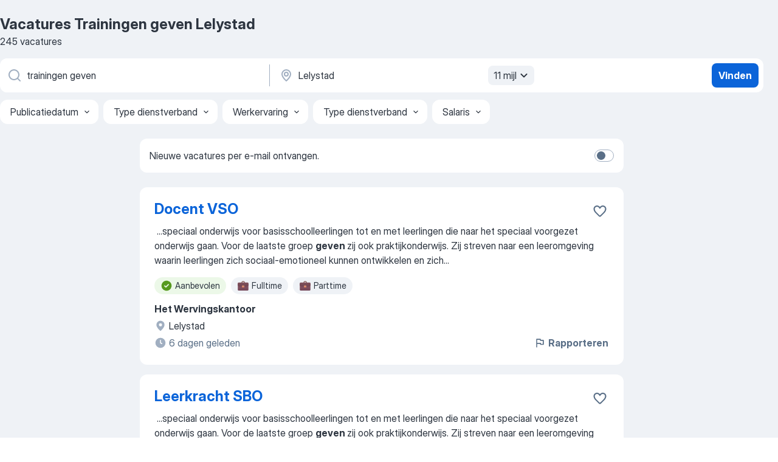

--- FILE ---
content_type: text/html
request_url: https://nl.jooble.org/vacatures-trainingen-geven/Lelystad
body_size: 85839
content:
<!DOCTYPE html><html lang="nl" xmlns="http://www.w3.org/1999/xhtml"><head><meta charset="utf-8"><link data-chunk="app" rel="stylesheet" href="/assets/app.7324e65269e8202330a9.css"><link data-chunk="SERP" rel="stylesheet" href="/assets/SERP.04657a1bc3acf7120258.css"><meta name="viewport" content="width=device-width,initial-scale=1.0,maximum-scale=5" /><meta property="og:site_name" content="Jooble" /><meta property="og:locale" content="nl" /><meta property="og:type" content="website" /><meta name="msvalidate.01" content="4E93DB804C5CCCD5B3AFF7486D4B2757" /><meta name="format-detection" content="telephone=no"><link rel="preconnect" href="https://www.googletagmanager.com" /><link rel="preconnect" href="https://www.google-analytics.com" /><link rel="dns-prefetch" href="https://www.google.com" /><link rel="dns-prefetch" href="https://apis.google.com" /><link rel="dns-prefetch" href="https://connect.facebook.net" /><link rel="dns-prefetch" href="https://www.facebook.com" /><link href="https://data-nl.jooble.org/assets/fonts/inter-display.css" rel="stylesheet"><link href="https://data-nl.jooble.org/assets/fonts/segoe.css" rel="stylesheet"><link rel="apple-touch-icon" href="/assets/images/favicon/ua/apple-touch-icon.png?v=4" /><link rel="apple-touch-icon" sizes="57x57" href="/assets/images/favicon/ua/apple-touch-icon-57x57.png?v=4" /><link rel="apple-touch-icon" sizes="60x60" href="/assets/images/favicon/ua/apple-touch-icon-60x60.png?v=4" /><link rel="apple-touch-icon" sizes="72x72" href="/assets/images/favicon/ua/apple-touch-icon-72x72.png?v=4" /><link rel="apple-touch-icon" sizes="76x76" href="/assets/images/favicon/ua/apple-touch-icon-76x76.png?v=4" /><link rel="apple-touch-icon" sizes="114x114" href="/assets/images/favicon/ua/apple-touch-icon-114x114.png?v=4" /><link rel="apple-touch-icon" sizes="120x120" href="/assets/images/favicon/ua/apple-touch-icon-120x120.png?v=4" /><link rel="apple-touch-icon" sizes="144x144" href="/assets/images/favicon/ua/apple-touch-icon-144x144.png?v=4" /><link rel="apple-touch-icon" sizes="152x152" href="/assets/images/favicon/ua/apple-touch-icon-152x152.png?v=4" /><link rel="apple-touch-icon" sizes="180x180" href="/assets/images/favicon/ua/apple-touch-icon-180x180.png?v=4" /><link rel="icon" type="image/png" sizes="16x16" href="/assets/images/favicon/ua/favicon-16x16.png?v=4"><link rel="icon" type="image/png" sizes="32x32" href="/assets/images/favicon/ua/favicon-32x32.png?v=4"><link rel="icon" type="image/png" sizes="48x48" href="/assets/images/favicon/ua/android-chrome-48x48.png?v=4"><link rel="icon" type="image/png" sizes="96x96" href="/assets/images/favicon/ua/android-chrome-96x96.png?v=4"><link rel="icon" type="image/png" sizes="144x144" href="/assets/images/favicon/ua/android-chrome-144x144.png?v=4"><link rel="icon" type="image/png" sizes="192x192" href="/assets/images/favicon/ua/android-chrome-192x192.png?v=4"><link rel="icon" type="image/png" sizes="194x194" href="/assets/images/favicon/ua/favicon-194x194.png?v=4"><link rel="icon" type="image/png" sizes="256x256" href="/assets/images/favicon/ua/android-chrome-256x256.png?v=4"><link rel="icon" type="image/png" sizes="384x384" href="/assets/images/favicon/ua/android-chrome-384x384.png?v=4"><link rel="icon" type="image/png" sizes="512x512" href="/assets/images/favicon/ua/android-chrome-512x512.png?v=4"><link rel="shortcut icon" type="image/x-icon" href="/assets/images/favicon/ua/favicon-ua.ico?v=4"><link rel="icon" href="/assets/images/favicon/ua/icon.svg?v=4" sizes="any" type="image/svg+xml"><meta name="msapplication-tooltip" content="Jooble"><meta name="msapplication-config" content="/browserconfig.xml"><meta name="msapplication-TileColor" content="#ffffff"><meta name="msapplication-TileImage" content="/assets/images/favicon/ua/mstile-144x144.png?v=4"><meta name="theme-color" content="#ffffff"><meta name="ir-site-verification-token" content="-1337664224"><script type="text/javascript" charset="utf-8">(function(g,o){g[o]=g[o]||function(){(g[o]['q']=g[o]['q']||[]).push(arguments)},g[o]['t']=1*new Date})(window,'_googCsa'); </script><script>!function(){if('PerformanceLongTaskTiming' in window) {var g=window.__tti={e:[]};g.o = new PerformanceObserver(function(l){g.e = g.e.concat(l.getEntries())});g.o.observe({entryTypes:['longtask']})}}();</script><script>!function(){var e,t,n,i,r={passive:!0,capture:!0},a=new Date,o=function(){i=[],t=-1,e=null,f(addEventListener)},c=function(i,r){e||(e=r,t=i,n=new Date,f(removeEventListener),u())},u=function(){if(t>=0&&t<n-a){var r={entryType:"first-input",name:e.type,target:e.target,cancelable:e.cancelable,startTime:e.timeStamp,processingStart:e.timeStamp+t};i.forEach((function(e){e(r)})),i=[]}},s=function(e){if(e.cancelable){var t=(e.timeStamp>1e12?new Date:performance.now())-e.timeStamp;"pointerdown"==e.type?function(e,t){var n=function(){c(e,t),a()},i=function(){a()},a=function(){removeEventListener("pointerup",n,r),removeEventListener("pointercancel",i,r)};addEventListener("pointerup",n,r),addEventListener("pointercancel",i,r)}(t,e):c(t,e)}},f=function(e){["mousedown","keydown","touchstart","pointerdown"].forEach((function(t){return e(t,s,r)}))},p="hidden"===document.visibilityState?0:1/0;addEventListener("visibilitychange",(function e(t){"hidden"===document.visibilityState&&(p=t.timeStamp,removeEventListener("visibilitychange",e,!0))}),!0);o(),self.webVitals={firstInputPolyfill:function(e){i.push(e),u()},resetFirstInputPolyfill:o,get firstHiddenTime(){return p}}}();</script><title data-rh="true">Vacatures - Trainingen geven in Lelystad (Dringend!) - Jooble</title><link data-rh="true" rel="canonical" href="https://nl.jooble.org/vacatures-trainingen-geven/Lelystad"/><link data-rh="true" hreflang="nl-NL" rel="alternate" href="https://nl.jooble.org/vacatures-trainingen-geven/Lelystad"/><meta data-rh="true" name="keywords" content="Vacatures Trainingen geven Lelystad, vacatures"/><meta data-rh="true" name="description" content="Vacatures Trainingen geven in Lelystad. Werk zoeken binnen 157.000+ actuele jobs. Snel &amp; eenvoudig. Beste werkgevers in Lelystad. Fulltime baan, parttime baan, tijdelijke baan. Competitief salaris. Vacature-alert. Werk vinden: Trainingen geven - is makkelijk!"/><meta data-rh="true" property="og:image" content="/assets/images/open_graph/og_image.png"/><meta data-rh="true" property="og:url" content="https://nl.jooble.org/vacatures-trainingen-geven/Lelystad"/><meta data-rh="true" property="og:title" content="Vacatures - Trainingen geven in Lelystad (Dringend!) - Jooble"/><meta data-rh="true" property="og:description" content="Vacatures Trainingen geven in Lelystad. Werk zoeken binnen 157.000+ actuele jobs. Snel &amp; eenvoudig. Beste werkgevers in Lelystad. Fulltime baan, parttime baan, tijdelijke baan. Competitief salaris. Vacature-alert. Werk vinden: Trainingen geven - is makkelijk!"/><script data-rh="true" type="application/ld+json">{"@context":"https://schema.org","@type":"BreadcrumbList","itemListElement":[[{"@type":"ListItem","position":1,"item":{"@id":"https://nl.jooble.org","name":"Vacatures"}},{"@type":"ListItem","position":2,"item":{"@id":"https://nl.jooble.org/vacatures/Lelystad","name":"Vacatures Lelystad"}},{"@type":"ListItem","position":3,"item":{"@id":"https://nl.jooble.org/vacatures-trainingen-geven","name":"Trainingen geven"}},{"@type":"ListItem","position":4,"item":{"name":"Trainingen geven Lelystad"}}]]}</script><script data-rh="true" type="application/ld+json">{"@context":"https://schema.org","@type":"ItemList","numberOfItems":245,"itemListElement":[[{"@type":"ListItem","position":1,"url":"https://nl.jooble.org/jdp/-4602934188463717885"},{"@type":"ListItem","position":2,"url":"https://nl.jooble.org/jdp/1911594468374215365"},{"@type":"ListItem","position":3,"url":"https://nl.jooble.org/jdp/-5536601359174654652"},{"@type":"ListItem","position":4,"url":"https://nl.jooble.org/jdp/-7266503333973398632"},{"@type":"ListItem","position":5,"url":"https://nl.jooble.org/jdp/-5183761972959761529"},{"@type":"ListItem","position":6,"url":"https://nl.jooble.org/jdp/-7989601263864935781"},{"@type":"ListItem","position":7,"url":"https://nl.jooble.org/jdp/3066470346000516719"},{"@type":"ListItem","position":8,"url":"https://nl.jooble.org/jdp/2112487454087548813"},{"@type":"ListItem","position":9,"url":"https://nl.jooble.org/jdp/2969973140388519396"},{"@type":"ListItem","position":10,"url":"https://nl.jooble.org/jdp/6862463084030060874"},{"@type":"ListItem","position":11,"url":"https://nl.jooble.org/jdp/8224300585553561235"},{"@type":"ListItem","position":12,"url":"https://nl.jooble.org/jdp/5930845391945099499"},{"@type":"ListItem","position":13,"url":"https://nl.jooble.org/jdp/-5776570824796458018"},{"@type":"ListItem","position":14,"url":"https://nl.jooble.org/desc/7683282197365299402"},{"@type":"ListItem","position":15,"url":"https://nl.jooble.org/jdp/4162479405952087667"},{"@type":"ListItem","position":16,"url":"https://nl.jooble.org/jdp/-3089403302501533491"},{"@type":"ListItem","position":17,"url":"https://nl.jooble.org/jdp/-4124764398805276565"},{"@type":"ListItem","position":18,"url":"https://nl.jooble.org/jdp/2560793844822222561"},{"@type":"ListItem","position":19,"url":"https://nl.jooble.org/desc/-2503918708928295036"},{"@type":"ListItem","position":20,"url":"https://nl.jooble.org/jdp/-1519379331121914709"},{"@type":"ListItem","position":21,"url":"https://nl.jooble.org/jdp/-3945285047340072736"},{"@type":"ListItem","position":22,"url":"https://nl.jooble.org/jdp/-1049956196141515181"},{"@type":"ListItem","position":23,"url":"https://nl.jooble.org/jdp/8634569121020642379"},{"@type":"ListItem","position":24,"url":"https://nl.jooble.org/desc/5665017132814325677"},{"@type":"ListItem","position":25,"url":"https://nl.jooble.org/jdp/7373500356190223137"},{"@type":"ListItem","position":26,"url":"https://nl.jooble.org/jdp/-5237428032402957101"},{"@type":"ListItem","position":27,"url":"https://nl.jooble.org/desc/7930429160372683008"},{"@type":"ListItem","position":28,"url":"https://nl.jooble.org/jdp/3514428233093742385"},{"@type":"ListItem","position":29,"url":"https://nl.jooble.org/jdp/-3456693267523475269"},{"@type":"ListItem","position":30,"url":"https://nl.jooble.org/jdp/6671466120529962825"}]]}</script></head><body ondragstart="return false"><div id="app"><div class="zR2N9v"><div class="_1G2nM4"><div></div><div id="serpContainer" class="_0CG45k"><div class="+MdXgT"><header class="VavEB9"><div class="qD9dwK"><h1 class="_518B8Z">Vacatures Trainingen geven Lelystad</h1><div company="p" class="cXVOTD">245 vacatures</div></div><div class=""><form class="CXE+FW" data-test-name="_searchForm"><div class="tXoMlu"><div class="kySr3o EIHqTW"><div class="H-KSNn"><div class="Y6LTZC RKazSn"><div class="_0vIToK"><svg class="BC4g2E abyhUO gexuVd kPZVKg"><use xlink:href="/assets/sprite.1oxueCVBzlo-hocQRlhy.svg#icon-magnifier-usage"></use></svg><input id="input_:R55j8h:" class="_2cXMBT aHpE4r _5sX2B+" placeholder="Ik zoek vacatures..." type="text" spellcheck="false" name="keyword" autoComplete="off" autoCapitalize="off" data-test-name="_searchFormKeywordInput" aria-label="Wat voor functie zoek je?" value="trainingen geven"/></div></div></div></div><div class="kySr3o _9+Weu7"><div class="H-KSNn"><div class="Y6LTZC RKazSn"><div class="_0vIToK"><svg class="BC4g2E abyhUO gexuVd kPZVKg"><use xlink:href="/assets/sprite.1oxueCVBzlo-hocQRlhy.svg#icon-map_marker-usage"></use></svg><input id="tbRegion" class="_2cXMBT aHpE4r _5sX2B+" placeholder="In de regio..." type="text" spellcheck="false" name="region" autoComplete="off" autoCapitalize="off" data-test-name="_searchFormRegionInput" aria-label="Voer de stad in waarin je werk zoekt." value="Lelystad"/></div><div class="hQwOE1"><div class="-xWR9w" data-test-name="_radiusSelect"><button type="button" class="VMdYVt i6dNg1 oUsVL7 -A9fYs mO9zne">11 mijl<span class="njVmSf"><svg class="KaSFrq JAzKjj GM7Sgs MQl7R9"><use xlink:href="/assets/sprite.1oxueCVBzlo-hocQRlhy.svg#icon-chevron_down-usage"></use></svg></span></button></div></div></div></div></div></div><button type="submit" class="VMdYVt i6dNg1 oUsVL7 xVPKbj ZuTpxY">Vinden</button></form></div><div class="p7hDF8"><div class="apmZrt" data-test-name="_smartTagsFilter" role="region" aria-label="Filters"><button type="button" class="wYznI5"><span class="_1apRDx">Publicatiedatum</span><svg class="KaSFrq DuJhnH GM7Sgs _398Jb4"><use xlink:href="/assets/sprite.1oxueCVBzlo-hocQRlhy.svg#icon-chevron_down-usage"></use></svg></button><button type="button" class="wYznI5"><span class="_1apRDx">Type dienstverband</span><svg class="KaSFrq DuJhnH GM7Sgs _398Jb4"><use xlink:href="/assets/sprite.1oxueCVBzlo-hocQRlhy.svg#icon-chevron_down-usage"></use></svg></button><button type="button" class="wYznI5"><span class="_1apRDx">Werkervaring</span><svg class="KaSFrq DuJhnH GM7Sgs _398Jb4"><use xlink:href="/assets/sprite.1oxueCVBzlo-hocQRlhy.svg#icon-chevron_down-usage"></use></svg></button><button type="button" class="wYznI5"><span class="_1apRDx">Type dienstverband</span><svg class="KaSFrq DuJhnH GM7Sgs _398Jb4"><use xlink:href="/assets/sprite.1oxueCVBzlo-hocQRlhy.svg#icon-chevron_down-usage"></use></svg></button><button type="button" class="wYznI5"><span class="_1apRDx">Salaris</span><svg class="KaSFrq DuJhnH GM7Sgs _398Jb4"><use xlink:href="/assets/sprite.1oxueCVBzlo-hocQRlhy.svg#icon-chevron_down-usage"></use></svg></button></div></div></header><div class="y+s7YY"><div class="Amjssv"><main class="toVmC+" role="main"><div class="NeCPdn" id="topBarContainer"><div class="dKIuea"><div class="pfddcp xPgV1+"><div class="Z7rxKJ"><span class="ahUpuK">Nieuwe vacatures per e-mail ontvangen.</span><div class="rV3P9b H6hBvI RDT4pD seXaaO"><input id="SubscriptionSwitcher" type="checkbox" tabindex="-1" aria-label="SubscriptionSwitcher"/><label for="SubscriptionSwitcher" tabindex="0" role="switch" aria-checked="false" data-focus-target="SubscriptionSwitcher"><span data-switch="pill" data-caption="false"><span data-switch="round"></span></span></label></div></div></div></div></div><div class="bXbgrv" id="serpContent"><div><div class="infinite-scroll-component__outerdiv"><div class="infinite-scroll-component ZbPfXY _serpContentBlock" style="height:auto;overflow:auto;-webkit-overflow-scrolling:touch"><div><ul class="kiBEcn"><li></li><li><div id="-4602934188463717885" data-test-name="_jobCard" class="+n4WEb rHG1ci"><div class="_9q4Aij"><h2 class="jA9gFS dUatPc"><a class="_8w9Ce2 tUC4Fj _6i4Nb0 wtCvxI job_card_link" target="_blank" href="https://nl.jooble.org/jdp/-4602934188463717885">Docent VSO</a></h2><div class="_5A-eEY"><div class="Bdpujj"><button type="button" class="ZapzXe _9WpygY XEfYdx JFkX+L vMdXr7 RNbuqd" data-test-name="jobFavoritesButton__-4602934188463717885" aria-label="Vacature toevoegen aan favorieten"><span class="H2e2t1 +gVFyQ"><svg class="KaSFrq JAzKjj _0ng4na"><use xlink:href="/assets/sprite.1oxueCVBzlo-hocQRlhy.svg#icon-heart_outline-usage"></use></svg></span></button></div></div></div><div><div class="QZH8mt"><div class="GEyos4">&nbsp;...<span>speciaal onderwijs voor basisschoolleerlingen tot en met leerlingen die naar het speciaal voorgezet onderwijs gaan. Voor de laatste groep </span><b>geven </b><span>zij ook praktijkonderwijs. Zij streven naar een leeromgeving waarin leerlingen zich sociaal-emotioneel kunnen ontwikkelen en zich</span>...&nbsp;</div><div class="rvi8+s"><div class="tXxXy-"><div data-name="suggested" data-test-name="_highlightedTag" class="K8ZLnh tag fT460t"><svg class="KaSFrq DuJhnH GeatqJ"><use xlink:href="/assets/sprite.1oxueCVBzlo-hocQRlhy.svg#icon-check_match-usage"></use></svg>Aanbevolen</div><div data-name="fulltime" data-test-name="_jobTag" class="K8ZLnh tag _7Amkfs"><div class="uE1IG0" style="background-image:url(/assets/images/tagIconsNew/emoji_briefcase.svg)"></div>Fulltime</div><div data-name="parttime_baan" data-test-name="_jobTag" class="K8ZLnh tag _7Amkfs"><div class="uE1IG0" style="background-image:url(/assets/images/tagIconsNew/emoji_briefcase.svg)"></div>Parttime</div></div></div></div><div class="L4BhzZ wrapper__new_tags_design bLrJMm"><div class="j+648w"><button type="button" class="ZapzXe _9WpygY JFkX+L vMdXr7 _9ofHq7" data-test-name="_reportJobButtonSerp"><span class="H2e2t1 w87w0E"><svg class="KaSFrq xY3sEm _0ng4na cS9jE1"><use xlink:href="/assets/sprite.1oxueCVBzlo-hocQRlhy.svg#icon-flag-usage"></use></svg></span>Rapporteren</button></div><div class="E6E0jY"><div class="pXyhD4 VeoRvG"><div class="heru4z"><p class="z6WlhX" data-test-name="_companyName">Het Wervingskantoor</p></div></div><div class="blapLw gj1vO6 fhg31q nxYYVJ" tabindex="-1"><svg class="BC4g2E c6AqqO gexuVd kE3ssB DlQ0Ty icon_gray_soft mdorqd"><use xlink:href="/assets/sprite.1oxueCVBzlo-hocQRlhy.svg#icon-map_marker_filled-usage"></use></svg><div class="caption NTRJBV">Lelystad</div></div><div class="blapLw gj1vO6 fhg31q fGYTou"><svg class="BC4g2E c6AqqO gexuVd kE3ssB DlQ0Ty icon_gray_soft jjtReA"><use xlink:href="/assets/sprite.1oxueCVBzlo-hocQRlhy.svg#icon-clock_filled-usage"></use></svg><div class="caption Vk-5Da">6 dagen geleden</div></div></div></div></div></div></li><li><div id="1911594468374215365" data-test-name="_jobCard" class="+n4WEb rHG1ci"><div class="_9q4Aij"><h2 class="jA9gFS dUatPc"><a class="_8w9Ce2 tUC4Fj _6i4Nb0 wtCvxI job_card_link" target="_blank" href="https://nl.jooble.org/jdp/1911594468374215365">Leerkracht SBO</a></h2><div class="_5A-eEY"><div class="Bdpujj"><button type="button" class="ZapzXe _9WpygY XEfYdx JFkX+L vMdXr7 RNbuqd" data-test-name="jobFavoritesButton__1911594468374215365" aria-label="Vacature toevoegen aan favorieten"><span class="H2e2t1 +gVFyQ"><svg class="KaSFrq JAzKjj _0ng4na"><use xlink:href="/assets/sprite.1oxueCVBzlo-hocQRlhy.svg#icon-heart_outline-usage"></use></svg></span></button></div></div></div><div><div class="QZH8mt"><div class="GEyos4">&nbsp;...<span>speciaal onderwijs voor basisschoolleerlingen tot en met leerlingen die naar het speciaal voorgezet onderwijs gaan. Voor de laatste groep </span><b>geven </b><span>zij ook praktijkonderwijs. Zij streven naar een leeromgeving waarin leerlingen zich sociaal-emotioneel kunnen ontwikkelen en zich</span>...&nbsp;</div><div class="rvi8+s"><div class="tXxXy-"><div data-name="suggested" data-test-name="_highlightedTag" class="K8ZLnh tag fT460t"><svg class="KaSFrq DuJhnH GeatqJ"><use xlink:href="/assets/sprite.1oxueCVBzlo-hocQRlhy.svg#icon-check_match-usage"></use></svg>Aanbevolen</div><div data-name="fulltime" data-test-name="_jobTag" class="K8ZLnh tag _7Amkfs"><div class="uE1IG0" style="background-image:url(/assets/images/tagIconsNew/emoji_briefcase.svg)"></div>Fulltime</div><div data-name="parttime_baan" data-test-name="_jobTag" class="K8ZLnh tag _7Amkfs"><div class="uE1IG0" style="background-image:url(/assets/images/tagIconsNew/emoji_briefcase.svg)"></div>Parttime</div></div></div></div><div class="L4BhzZ wrapper__new_tags_design bLrJMm"><div class="j+648w"><button type="button" class="ZapzXe _9WpygY JFkX+L vMdXr7 _9ofHq7" data-test-name="_reportJobButtonSerp"><span class="H2e2t1 w87w0E"><svg class="KaSFrq xY3sEm _0ng4na cS9jE1"><use xlink:href="/assets/sprite.1oxueCVBzlo-hocQRlhy.svg#icon-flag-usage"></use></svg></span>Rapporteren</button></div><div class="E6E0jY"><div class="pXyhD4 VeoRvG"><div class="heru4z"><p class="z6WlhX" data-test-name="_companyName">Het Wervingskantoor</p></div></div><div class="blapLw gj1vO6 fhg31q nxYYVJ" tabindex="-1"><svg class="BC4g2E c6AqqO gexuVd kE3ssB DlQ0Ty icon_gray_soft mdorqd"><use xlink:href="/assets/sprite.1oxueCVBzlo-hocQRlhy.svg#icon-map_marker_filled-usage"></use></svg><div class="caption NTRJBV">Lelystad</div></div><div class="blapLw gj1vO6 fhg31q fGYTou"><svg class="BC4g2E c6AqqO gexuVd kE3ssB DlQ0Ty icon_gray_soft jjtReA"><use xlink:href="/assets/sprite.1oxueCVBzlo-hocQRlhy.svg#icon-clock_filled-usage"></use></svg><div class="caption Vk-5Da">4 dagen geleden</div></div></div></div></div></div></li><li><div id="-5536601359174654652" data-test-name="_jobCard" class="+n4WEb rHG1ci"><div class="_9q4Aij"><h2 class="jA9gFS dUatPc"><a class="_8w9Ce2 tUC4Fj _6i4Nb0 wtCvxI job_card_link" target="_blank" href="https://nl.jooble.org/jdp/-5536601359174654652">Leerkrachtondersteuner (spoed) - Lelystad</a></h2><div class="_5A-eEY"><div class="Bdpujj"><button type="button" class="ZapzXe _9WpygY XEfYdx JFkX+L vMdXr7 RNbuqd" data-test-name="jobFavoritesButton__-5536601359174654652" aria-label="Vacature toevoegen aan favorieten"><span class="H2e2t1 +gVFyQ"><svg class="KaSFrq JAzKjj _0ng4na"><use xlink:href="/assets/sprite.1oxueCVBzlo-hocQRlhy.svg#icon-heart_outline-usage"></use></svg></span></button></div></div></div><div><div class="QZH8mt"><p class="b97WnG">€ 2.413 - € 4.254 per maand</p><div class="GEyos4">&nbsp;...<span>een leraar in'.  
  Hieronder tref je een overzicht aan van wat je dan zoal doet &##128071; 
 
 Je helpt bij het voorbereiden en </span><b>geven </b><span>van lessen; 
 Je begeleidt leerlingen individueel of in kleine groepjes; 
 Je observeert hun ontwikkeling en ondersteunt bij de organisatie</span>...&nbsp;</div><div class="rvi8+s"><div class="tXxXy-"><div data-name="suggested" data-test-name="_highlightedTag" class="K8ZLnh tag fT460t"><svg class="KaSFrq DuJhnH GeatqJ"><use xlink:href="/assets/sprite.1oxueCVBzlo-hocQRlhy.svg#icon-check_match-usage"></use></svg>Aanbevolen</div><div data-name="leerbaan" data-test-name="_jobTag" class="K8ZLnh tag _7Amkfs"><div class="uE1IG0" style="background-image:url(/assets/images/tagIconsNew/emoji_briefcase.svg)"></div>Leerbaan</div><div data-name="parttime_baan" data-test-name="_jobTag" class="K8ZLnh tag _7Amkfs"><div class="uE1IG0" style="background-image:url(/assets/images/tagIconsNew/emoji_briefcase.svg)"></div>Parttime</div><div data-name="zelfstandig" data-test-name="_jobTag" class="K8ZLnh tag _7Amkfs"><div class="uE1IG0" style="background-image:url(/assets/images/tagIconsNew/emoji_briefcase.svg)"></div>Zelfstandig</div><div data-name="korte_termijn" data-test-name="_jobTag" class="K8ZLnh tag _7Amkfs"><div class="uE1IG0" style="background-image:url(/assets/images/tagIconsNew/emoji_briefcase.svg)"></div>Op korte termijn</div><div data-name="per_direct_beginnen" data-test-name="_jobTag" class="K8ZLnh tag _7Amkfs"><div class="uE1IG0" style="background-image:url(/assets/images/tagIconsNew/emoji_round_pushpin.svg)"></div>Per direct beginnen</div><div data-name="zomerbaan" data-test-name="_jobTag" class="K8ZLnh tag _7Amkfs"><div class="uE1IG0" style="background-image:url(/assets/images/tagIconsNew/emoji_tear_off_calendar.svg)"></div>Zomerbaan</div></div></div></div><div class="L4BhzZ wrapper__new_tags_design bLrJMm"><div class="j+648w"><button type="button" class="ZapzXe _9WpygY JFkX+L vMdXr7 _9ofHq7" data-test-name="_reportJobButtonSerp"><span class="H2e2t1 w87w0E"><svg class="KaSFrq xY3sEm _0ng4na cS9jE1"><use xlink:href="/assets/sprite.1oxueCVBzlo-hocQRlhy.svg#icon-flag-usage"></use></svg></span>Rapporteren</button></div><div class="E6E0jY"><div class="pXyhD4 VeoRvG"><div class="heru4z"><p class="z6WlhX" data-test-name="_companyName">Roler</p></div></div><div class="blapLw gj1vO6 fhg31q nxYYVJ" tabindex="-1"><svg class="BC4g2E c6AqqO gexuVd kE3ssB DlQ0Ty icon_gray_soft mdorqd"><use xlink:href="/assets/sprite.1oxueCVBzlo-hocQRlhy.svg#icon-map_marker_filled-usage"></use></svg><div class="caption NTRJBV">Lelystad</div></div><div class="blapLw gj1vO6 fhg31q fGYTou"><svg class="BC4g2E c6AqqO gexuVd kE3ssB DlQ0Ty icon_gray_soft jjtReA"><use xlink:href="/assets/sprite.1oxueCVBzlo-hocQRlhy.svg#icon-clock_filled-usage"></use></svg><div class="caption Vk-5Da">3 dagen geleden</div></div></div></div></div></div></li><li><div id="-7266503333973398632" data-test-name="_jobCard" class="+n4WEb rHG1ci"><div class="_9q4Aij"><h2 class="jA9gFS dUatPc"><a class="_8w9Ce2 tUC4Fj _6i4Nb0 wtCvxI job_card_link" target="_blank" href="https://nl.jooble.org/jdp/-7266503333973398632">Leerkracht - groep 5</a></h2><div class="_5A-eEY"><div class="Bdpujj"><button type="button" class="ZapzXe _9WpygY XEfYdx JFkX+L vMdXr7 RNbuqd" data-test-name="jobFavoritesButton__-7266503333973398632" aria-label="Vacature toevoegen aan favorieten"><span class="H2e2t1 +gVFyQ"><svg class="KaSFrq JAzKjj _0ng4na"><use xlink:href="/assets/sprite.1oxueCVBzlo-hocQRlhy.svg#icon-heart_outline-usage"></use></svg></span></button></div></div></div><div><div class="QZH8mt"><div class="GEyos4">&nbsp;...<span>Eindejaarsuitkering  
  In december ontvang je (een deel) extra bruto maandsalaris. De hoogte is vastgelegd in de CAO.  
  Leaseauto  
  Ons doel: in 2026 is elke rondrijdende Maandag® auto elektrisch.  
  Maandag® Academy  
  Groot aanbod van </span><b>trainingen </b><span>en cursussen.</span>...&nbsp;</div><div class="rvi8+s"><div class="tXxXy-"><div data-name="suggested" data-test-name="_highlightedTag" class="K8ZLnh tag fT460t"><svg class="KaSFrq DuJhnH GeatqJ"><use xlink:href="/assets/sprite.1oxueCVBzlo-hocQRlhy.svg#icon-check_match-usage"></use></svg>Aanbevolen</div><div data-name="opdrachten" data-test-name="_jobTag" class="K8ZLnh tag _7Amkfs"><div class="uE1IG0" style="background-image:url(/assets/images/tagIconsNew/emoji_briefcase.svg)"></div>Opdracht</div></div></div></div><div class="L4BhzZ wrapper__new_tags_design bLrJMm"><div class="j+648w"><button type="button" class="ZapzXe _9WpygY JFkX+L vMdXr7 _9ofHq7" data-test-name="_reportJobButtonSerp"><span class="H2e2t1 w87w0E"><svg class="KaSFrq xY3sEm _0ng4na cS9jE1"><use xlink:href="/assets/sprite.1oxueCVBzlo-hocQRlhy.svg#icon-flag-usage"></use></svg></span>Rapporteren</button></div><div class="E6E0jY"><div class="pXyhD4 VeoRvG"><div class="heru4z"><p class="z6WlhX" data-test-name="_companyName">Maandag</p></div></div><div class="blapLw gj1vO6 fhg31q nxYYVJ" tabindex="-1"><svg class="BC4g2E c6AqqO gexuVd kE3ssB DlQ0Ty icon_gray_soft mdorqd"><use xlink:href="/assets/sprite.1oxueCVBzlo-hocQRlhy.svg#icon-map_marker_filled-usage"></use></svg><div class="caption NTRJBV">Lelystad</div></div><div class="blapLw gj1vO6 fhg31q fGYTou"><svg class="BC4g2E c6AqqO gexuVd kE3ssB DlQ0Ty icon_gray_soft jjtReA"><use xlink:href="/assets/sprite.1oxueCVBzlo-hocQRlhy.svg#icon-clock_filled-usage"></use></svg><div class="caption Vk-5Da">5 dagen geleden</div></div></div></div></div></div></li><li><div id="-5183761972959761529" data-test-name="_jobCard" class="+n4WEb rHG1ci"><div class="_9q4Aij"><h2 class="jA9gFS dUatPc"><a class="_8w9Ce2 tUC4Fj _6i4Nb0 wtCvxI job_card_link" target="_blank" href="https://nl.jooble.org/jdp/-5183761972959761529">Onderwijsassistent | SBO | Per Direct</a></h2><div class="_5A-eEY"><div class="Bdpujj"><button type="button" class="ZapzXe _9WpygY XEfYdx JFkX+L vMdXr7 RNbuqd" data-test-name="jobFavoritesButton__-5183761972959761529" aria-label="Vacature toevoegen aan favorieten"><span class="H2e2t1 +gVFyQ"><svg class="KaSFrq JAzKjj _0ng4na"><use xlink:href="/assets/sprite.1oxueCVBzlo-hocQRlhy.svg#icon-heart_outline-usage"></use></svg></span></button></div></div></div><div><div class="QZH8mt"><div class="GEyos4">&nbsp;...<span>december ontvang je (een deel) extra bruto maandsalaris. De hoogte is vastgelegd in de CAO.  
  Maandag® Academy  
  Groot aanbod van </span><b>trainingen </b><span>en cursussen.  
  Pensioenregeling  
  Financiële zekerheid vanaf je pensioengerechtigde leeftijd wordt goed geregeld.</span>...&nbsp;</div><div class="rvi8+s"><div class="tXxXy-"><div data-name="suggested" data-test-name="_highlightedTag" class="K8ZLnh tag fT460t"><svg class="KaSFrq DuJhnH GeatqJ"><use xlink:href="/assets/sprite.1oxueCVBzlo-hocQRlhy.svg#icon-check_match-usage"></use></svg>Aanbevolen</div><div data-name="leerbaan" data-test-name="_jobTag" class="K8ZLnh tag _7Amkfs"><div class="uE1IG0" style="background-image:url(/assets/images/tagIconsNew/emoji_briefcase.svg)"></div>Leerbaan</div><div data-name="per_direct_beginnen" data-test-name="_jobTag" class="K8ZLnh tag _7Amkfs"><div class="uE1IG0" style="background-image:url(/assets/images/tagIconsNew/emoji_round_pushpin.svg)"></div>Per direct beginnen</div></div></div></div><div class="L4BhzZ wrapper__new_tags_design bLrJMm"><div class="j+648w"><button type="button" class="ZapzXe _9WpygY JFkX+L vMdXr7 _9ofHq7" data-test-name="_reportJobButtonSerp"><span class="H2e2t1 w87w0E"><svg class="KaSFrq xY3sEm _0ng4na cS9jE1"><use xlink:href="/assets/sprite.1oxueCVBzlo-hocQRlhy.svg#icon-flag-usage"></use></svg></span>Rapporteren</button></div><div class="E6E0jY"><div class="pXyhD4 VeoRvG"><div class="heru4z"><p class="z6WlhX" data-test-name="_companyName">Maandag</p></div></div><div class="blapLw gj1vO6 fhg31q nxYYVJ" tabindex="-1"><svg class="BC4g2E c6AqqO gexuVd kE3ssB DlQ0Ty icon_gray_soft mdorqd"><use xlink:href="/assets/sprite.1oxueCVBzlo-hocQRlhy.svg#icon-map_marker_filled-usage"></use></svg><div class="caption NTRJBV">Lelystad</div></div><div class="blapLw gj1vO6 fhg31q fGYTou"><svg class="BC4g2E c6AqqO gexuVd kE3ssB DlQ0Ty icon_gray_soft jjtReA"><use xlink:href="/assets/sprite.1oxueCVBzlo-hocQRlhy.svg#icon-clock_filled-usage"></use></svg><div class="caption Vk-5Da">7 dagen geleden</div></div></div></div></div></div></li><li><div id="-7989601263864935781" data-test-name="_jobCard" class="+n4WEb rHG1ci"><div class="_9q4Aij"><h2 class="jA9gFS dUatPc"><a class="_8w9Ce2 tUC4Fj _6i4Nb0 wtCvxI job_card_link" target="_blank" href="https://nl.jooble.org/jdp/-7989601263864935781">Intern begeleider tevens leerkracht</a></h2><div class="_5A-eEY"><div class="Bdpujj"><button type="button" class="ZapzXe _9WpygY XEfYdx JFkX+L vMdXr7 RNbuqd" data-test-name="jobFavoritesButton__-7989601263864935781" aria-label="Vacature toevoegen aan favorieten"><span class="H2e2t1 +gVFyQ"><svg class="KaSFrq JAzKjj _0ng4na"><use xlink:href="/assets/sprite.1oxueCVBzlo-hocQRlhy.svg#icon-heart_outline-usage"></use></svg></span></button></div></div></div><div><div class="QZH8mt"><p class="b97WnG">€ 6.432 per maand</p><div class="GEyos4">Wij nodigen u alleen uit te solliciteren als u voldoet aan het gevraagde functieprofiel. Andere sollicitaties zullen niet in behandeling worden genomen.             
  De Anger | Lelystad  
  WTF 0,6 | per z.s.m.  
  Over ons  
  VSO De Anger is onderdeel van de Stichting...</div><div class="rvi8+s"><div class="tXxXy-"><div data-name="suggested" data-test-name="_highlightedTag" class="K8ZLnh tag fT460t"><svg class="KaSFrq DuJhnH GeatqJ"><use xlink:href="/assets/sprite.1oxueCVBzlo-hocQRlhy.svg#icon-check_match-usage"></use></svg>Aanbevolen</div><div data-name="fulltime" data-test-name="_jobTag" class="K8ZLnh tag _7Amkfs"><div class="uE1IG0" style="background-image:url(/assets/images/tagIconsNew/emoji_briefcase.svg)"></div>Fulltime</div><div data-name="stage" data-test-name="_jobTag" class="K8ZLnh tag _7Amkfs"><div class="uE1IG0" style="background-image:url(/assets/images/tagIconsNew/emoji_briefcase.svg)"></div>Stage</div><div data-name="zelfstandig" data-test-name="_jobTag" class="K8ZLnh tag _7Amkfs"><div class="uE1IG0" style="background-image:url(/assets/images/tagIconsNew/emoji_briefcase.svg)"></div>Zelfstandig</div><div data-name="24_uur_week" data-test-name="_jobTag" class="K8ZLnh tag _7Amkfs"><div class="uE1IG0" style="background-image:url(/assets/images/tagIconsNew/emoji_tear_off_calendar.svg)"></div>24 uur week</div></div></div></div><div class="L4BhzZ wrapper__new_tags_design bLrJMm"><div class="j+648w"><button type="button" class="ZapzXe _9WpygY JFkX+L vMdXr7 _9ofHq7" data-test-name="_reportJobButtonSerp"><span class="H2e2t1 w87w0E"><svg class="KaSFrq xY3sEm _0ng4na cS9jE1"><use xlink:href="/assets/sprite.1oxueCVBzlo-hocQRlhy.svg#icon-flag-usage"></use></svg></span>Rapporteren</button></div><div class="E6E0jY"><div class="pXyhD4 VeoRvG"><div class="heru4z"><p class="z6WlhX" data-test-name="_companyName">Eduvier Onderwijsgroep</p></div></div><div class="blapLw gj1vO6 fhg31q nxYYVJ" tabindex="-1"><svg class="BC4g2E c6AqqO gexuVd kE3ssB DlQ0Ty icon_gray_soft mdorqd"><use xlink:href="/assets/sprite.1oxueCVBzlo-hocQRlhy.svg#icon-map_marker_filled-usage"></use></svg><div class="caption NTRJBV">Lelystad</div></div><div class="blapLw gj1vO6 fhg31q fGYTou"><svg class="BC4g2E c6AqqO gexuVd kE3ssB DlQ0Ty icon_gray_soft jjtReA"><use xlink:href="/assets/sprite.1oxueCVBzlo-hocQRlhy.svg#icon-clock_filled-usage"></use></svg><div class="caption Vk-5Da">4 dagen geleden</div></div></div></div></div></div></li><li><div id="3066470346000516719" data-test-name="_jobCard" class="+n4WEb rHG1ci"><div class="_9q4Aij"><h2 class="jA9gFS dUatPc"><a class="_8w9Ce2 tUC4Fj _6i4Nb0 wtCvxI job_card_link" target="_blank" href="https://nl.jooble.org/jdp/3066470346000516719">Docent Speciaal Onderwijs VSO</a></h2><div class="_5A-eEY"><div class="Bdpujj"><button type="button" class="ZapzXe _9WpygY XEfYdx JFkX+L vMdXr7 RNbuqd" data-test-name="jobFavoritesButton__3066470346000516719" aria-label="Vacature toevoegen aan favorieten"><span class="H2e2t1 +gVFyQ"><svg class="KaSFrq JAzKjj _0ng4na"><use xlink:href="/assets/sprite.1oxueCVBzlo-hocQRlhy.svg#icon-heart_outline-usage"></use></svg></span></button></div></div></div><div><div class="QZH8mt"><div class="GEyos4">&nbsp;...<span>en ambities. We investeren in jouw ontwikkeling en bieden je de mogelijkheid om jouw vakkennis op peil te houden met onze gratis </span><b>trainingen.</b><span> Onze ervaren coaches zorgen voor ondersteuning en begeleiding op de werkvloer. 
 Bisbee is een warm en betrokken team. Plezier</span>...&nbsp;</div><div class="rvi8+s"><div class="tXxXy-"><div data-name="suggested" data-test-name="_highlightedTag" class="K8ZLnh tag fT460t"><svg class="KaSFrq DuJhnH GeatqJ"><use xlink:href="/assets/sprite.1oxueCVBzlo-hocQRlhy.svg#icon-check_match-usage"></use></svg>Aanbevolen</div><div data-name="contract" data-test-name="_jobTag" class="K8ZLnh tag _7Amkfs"><div class="uE1IG0" style="background-image:url(/assets/images/tagIconsNew/emoji_briefcase.svg)"></div>Met contract</div><div data-name="langdurig" data-test-name="_jobTag" class="K8ZLnh tag _7Amkfs"><div class="uE1IG0" style="background-image:url(/assets/images/tagIconsNew/emoji_briefcase.svg)"></div>Langdurig</div><div data-name="2_dagen_week" data-test-name="_jobTag" class="K8ZLnh tag _7Amkfs"><div class="uE1IG0" style="background-image:url(/assets/images/tagIconsNew/emoji_tear_off_calendar.svg)"></div>2 dagen week</div></div></div></div><div class="L4BhzZ wrapper__new_tags_design bLrJMm"><div class="j+648w"><button type="button" class="ZapzXe _9WpygY JFkX+L vMdXr7 _9ofHq7" data-test-name="_reportJobButtonSerp"><span class="H2e2t1 w87w0E"><svg class="KaSFrq xY3sEm _0ng4na cS9jE1"><use xlink:href="/assets/sprite.1oxueCVBzlo-hocQRlhy.svg#icon-flag-usage"></use></svg></span>Rapporteren</button></div><div class="E6E0jY"><div class="pXyhD4 VeoRvG"><div class="heru4z"><p class="z6WlhX" data-test-name="_companyName">Bisbee Flexonderwijs</p></div></div><div class="blapLw gj1vO6 fhg31q nxYYVJ" tabindex="-1"><svg class="BC4g2E c6AqqO gexuVd kE3ssB DlQ0Ty icon_gray_soft mdorqd"><use xlink:href="/assets/sprite.1oxueCVBzlo-hocQRlhy.svg#icon-map_marker_filled-usage"></use></svg><div class="caption NTRJBV">Lelystad</div></div><div class="blapLw gj1vO6 fhg31q fGYTou"><svg class="BC4g2E c6AqqO gexuVd kE3ssB DlQ0Ty icon_gray_soft jjtReA"><use xlink:href="/assets/sprite.1oxueCVBzlo-hocQRlhy.svg#icon-clock_filled-usage"></use></svg><div class="caption Vk-5Da">9 dagen geleden</div></div></div></div></div></div></li><li><div class="li6YgU" style="--ew-button-color:#F7F6F2;--ew-button-background-color:#014EFE"></div></li><li></li><li><div id="2112487454087548813" data-test-name="_jobCard" class="+n4WEb rHG1ci"><div class="_9q4Aij"><h2 class="jA9gFS dUatPc"><a class="_8w9Ce2 tUC4Fj _6i4Nb0 wtCvxI job_card_link" target="_blank" href="https://nl.jooble.org/jdp/2112487454087548813">Leerkracht - speciaal onderwijs</a></h2><div class="_5A-eEY"><div class="Bdpujj"><button type="button" class="ZapzXe _9WpygY XEfYdx JFkX+L vMdXr7 RNbuqd" data-test-name="jobFavoritesButton__2112487454087548813" aria-label="Vacature toevoegen aan favorieten"><span class="H2e2t1 +gVFyQ"><svg class="KaSFrq JAzKjj _0ng4na"><use xlink:href="/assets/sprite.1oxueCVBzlo-hocQRlhy.svg#icon-heart_outline-usage"></use></svg></span></button></div></div></div><div><div class="QZH8mt"><div class="GEyos4">&nbsp;...<span>In december ontvang je (een deel) extra bruto maandsalaris. De hoogte is vastgelegd in de CAO.  
  Maandag® Academy  
  Groot aanbod van </span><b>trainingen </b><span>en cursussen.  
  Reiskostenvergoeding  
  Afhankelijk van de functie en rol kunnen er verschillende opties zijn.</span>...&nbsp;</div><div class="rvi8+s"><div class="tXxXy-"><div data-name="suggested" data-test-name="_highlightedTag" class="K8ZLnh tag fT460t"><svg class="KaSFrq DuJhnH GeatqJ"><use xlink:href="/assets/sprite.1oxueCVBzlo-hocQRlhy.svg#icon-check_match-usage"></use></svg>Aanbevolen</div><div data-name="zelfstandig" data-test-name="_jobTag" class="K8ZLnh tag _7Amkfs"><div class="uE1IG0" style="background-image:url(/assets/images/tagIconsNew/emoji_briefcase.svg)"></div>Zelfstandig</div></div></div></div><div class="L4BhzZ wrapper__new_tags_design bLrJMm"><div class="j+648w"><button type="button" class="ZapzXe _9WpygY JFkX+L vMdXr7 _9ofHq7" data-test-name="_reportJobButtonSerp"><span class="H2e2t1 w87w0E"><svg class="KaSFrq xY3sEm _0ng4na cS9jE1"><use xlink:href="/assets/sprite.1oxueCVBzlo-hocQRlhy.svg#icon-flag-usage"></use></svg></span>Rapporteren</button></div><div class="E6E0jY"><div class="pXyhD4 VeoRvG"><div class="heru4z"><p class="z6WlhX" data-test-name="_companyName">Maandag</p></div></div><div class="blapLw gj1vO6 fhg31q nxYYVJ" tabindex="-1"><svg class="BC4g2E c6AqqO gexuVd kE3ssB DlQ0Ty icon_gray_soft mdorqd"><use xlink:href="/assets/sprite.1oxueCVBzlo-hocQRlhy.svg#icon-map_marker_filled-usage"></use></svg><div class="caption NTRJBV">Lelystad</div></div><div class="blapLw gj1vO6 fhg31q fGYTou"><svg class="BC4g2E c6AqqO gexuVd kE3ssB DlQ0Ty icon_gray_soft jjtReA"><use xlink:href="/assets/sprite.1oxueCVBzlo-hocQRlhy.svg#icon-clock_filled-usage"></use></svg><div class="caption Vk-5Da">7 dagen geleden</div></div></div></div></div></div></li><li><div id="2969973140388519396" data-test-name="_jobCard" class="+n4WEb rHG1ci"><div class="_9q4Aij"><h2 class="jA9gFS dUatPc"><a class="_8w9Ce2 tUC4Fj _6i4Nb0 wtCvxI job_card_link" target="_blank" href="https://nl.jooble.org/jdp/2969973140388519396">Startend Leerkracht of Docent | Speciaal Onderwijs</a></h2><div class="_5A-eEY"><div class="Bdpujj"><button type="button" class="ZapzXe _9WpygY XEfYdx JFkX+L vMdXr7 RNbuqd" data-test-name="jobFavoritesButton__2969973140388519396" aria-label="Vacature toevoegen aan favorieten"><span class="H2e2t1 +gVFyQ"><svg class="KaSFrq JAzKjj _0ng4na"><use xlink:href="/assets/sprite.1oxueCVBzlo-hocQRlhy.svg#icon-heart_outline-usage"></use></svg></span></button></div></div></div><div><div class="QZH8mt"><div class="GEyos4">&nbsp;...<span>in het speciaal onderwijs. 
 Je hebt een bevoegdheid om les te </span><b>geven.</b><span> 
 Je bent flexibel en staat open om met verschillende</span>...&nbsp;&nbsp;...<span>vastgelegd in de CAO.  
  Maandag® Academy  
  Groot aanbod van </span><b>trainingen </b><span>en cursussen.  
  Pensioenregeling  
  Financiële zekerheid vanaf</span>...&nbsp;</div><div class="rvi8+s"><div class="tXxXy-"><div data-name="suggested" data-test-name="_highlightedTag" class="K8ZLnh tag fT460t"><svg class="KaSFrq DuJhnH GeatqJ"><use xlink:href="/assets/sprite.1oxueCVBzlo-hocQRlhy.svg#icon-check_match-usage"></use></svg>Aanbevolen</div><div data-name="fulltime" data-test-name="_jobTag" class="K8ZLnh tag _7Amkfs"><div class="uE1IG0" style="background-image:url(/assets/images/tagIconsNew/emoji_briefcase.svg)"></div>Fulltime</div><div data-name="zelfstandig" data-test-name="_jobTag" class="K8ZLnh tag _7Amkfs"><div class="uE1IG0" style="background-image:url(/assets/images/tagIconsNew/emoji_briefcase.svg)"></div>Zelfstandig</div><div data-name="opdrachten" data-test-name="_jobTag" class="K8ZLnh tag _7Amkfs"><div class="uE1IG0" style="background-image:url(/assets/images/tagIconsNew/emoji_briefcase.svg)"></div>Opdracht</div></div></div></div><div class="L4BhzZ wrapper__new_tags_design bLrJMm"><div class="j+648w"><button type="button" class="ZapzXe _9WpygY JFkX+L vMdXr7 _9ofHq7" data-test-name="_reportJobButtonSerp"><span class="H2e2t1 w87w0E"><svg class="KaSFrq xY3sEm _0ng4na cS9jE1"><use xlink:href="/assets/sprite.1oxueCVBzlo-hocQRlhy.svg#icon-flag-usage"></use></svg></span>Rapporteren</button></div><div class="E6E0jY"><div class="pXyhD4 VeoRvG"><div class="heru4z"><p class="z6WlhX" data-test-name="_companyName">Maandag</p></div></div><div class="blapLw gj1vO6 fhg31q nxYYVJ" tabindex="-1"><svg class="BC4g2E c6AqqO gexuVd kE3ssB DlQ0Ty icon_gray_soft mdorqd"><use xlink:href="/assets/sprite.1oxueCVBzlo-hocQRlhy.svg#icon-map_marker_filled-usage"></use></svg><div class="caption NTRJBV">Lelystad</div></div><div class="blapLw gj1vO6 fhg31q fGYTou"><svg class="BC4g2E c6AqqO gexuVd kE3ssB DlQ0Ty icon_gray_soft jjtReA"><use xlink:href="/assets/sprite.1oxueCVBzlo-hocQRlhy.svg#icon-clock_filled-usage"></use></svg><div class="caption Vk-5Da">4 dagen geleden</div></div></div></div></div></div></li><li><div id="6862463084030060874" data-test-name="_jobCard" class="+n4WEb rHG1ci"><div class="_9q4Aij"><h2 class="jA9gFS dUatPc"><a class="_8w9Ce2 tUC4Fj _6i4Nb0 wtCvxI job_card_link" target="_blank" href="https://nl.jooble.org/jdp/6862463084030060874">Docent Nederlands - vmbo</a></h2><div class="_5A-eEY"><div class="Bdpujj"><button type="button" class="ZapzXe _9WpygY XEfYdx JFkX+L vMdXr7 RNbuqd" data-test-name="jobFavoritesButton__6862463084030060874" aria-label="Vacature toevoegen aan favorieten"><span class="H2e2t1 +gVFyQ"><svg class="KaSFrq JAzKjj _0ng4na"><use xlink:href="/assets/sprite.1oxueCVBzlo-hocQRlhy.svg#icon-heart_outline-usage"></use></svg></span></button></div></div></div><div><div class="QZH8mt"><div class="GEyos4">&nbsp;...<span>In staat om structuur te bieden en tegelijkertijd ruimte te </span><b>geven;</b><span> 
 Teamspeler die actief meedenkt en samenwerkt met collega’s;</span>...&nbsp;&nbsp;...<span>vastgelegd in de CAO.  
  Maandag® Academy  
  Groot aanbod van </span><b>trainingen </b><span>en cursussen.  
  Reiskostenvergoeding  
  Afhankelijk van de</span>...&nbsp;</div><div class="rvi8+s"><div class="tXxXy-"><div data-name="suggested" data-test-name="_highlightedTag" class="K8ZLnh tag fT460t"><svg class="KaSFrq DuJhnH GeatqJ"><use xlink:href="/assets/sprite.1oxueCVBzlo-hocQRlhy.svg#icon-check_match-usage"></use></svg>Aanbevolen</div><div data-name="fulltime" data-test-name="_jobTag" class="K8ZLnh tag _7Amkfs"><div class="uE1IG0" style="background-image:url(/assets/images/tagIconsNew/emoji_briefcase.svg)"></div>Fulltime</div></div></div></div><div class="L4BhzZ wrapper__new_tags_design bLrJMm"><div class="j+648w"><button type="button" class="ZapzXe _9WpygY JFkX+L vMdXr7 _9ofHq7" data-test-name="_reportJobButtonSerp"><span class="H2e2t1 w87w0E"><svg class="KaSFrq xY3sEm _0ng4na cS9jE1"><use xlink:href="/assets/sprite.1oxueCVBzlo-hocQRlhy.svg#icon-flag-usage"></use></svg></span>Rapporteren</button></div><div class="E6E0jY"><div class="pXyhD4 VeoRvG"><div class="heru4z"><p class="z6WlhX" data-test-name="_companyName">Maandag</p></div></div><div class="blapLw gj1vO6 fhg31q nxYYVJ" tabindex="-1"><svg class="BC4g2E c6AqqO gexuVd kE3ssB DlQ0Ty icon_gray_soft mdorqd"><use xlink:href="/assets/sprite.1oxueCVBzlo-hocQRlhy.svg#icon-map_marker_filled-usage"></use></svg><div class="caption NTRJBV">Lelystad</div></div><div class="blapLw gj1vO6 fhg31q fGYTou"><svg class="BC4g2E c6AqqO gexuVd kE3ssB DlQ0Ty icon_gray_soft jjtReA"><use xlink:href="/assets/sprite.1oxueCVBzlo-hocQRlhy.svg#icon-clock_filled-usage"></use></svg><div class="caption Vk-5Da">7 dagen geleden</div></div></div></div></div></div></li><li><div id="8224300585553561235" data-test-name="_jobCard" class="+n4WEb rHG1ci"><div class="_9q4Aij"><h2 class="jA9gFS dUatPc"><a class="_8w9Ce2 tUC4Fj _6i4Nb0 wtCvxI job_card_link" target="_blank" href="https://nl.jooble.org/jdp/8224300585553561235">Nederlands Docent / Onderwijsontwikkelaar | 2e graads | vmbo BB/KB - afstandsonderwijs</a></h2><div class="_5A-eEY"><div class="Bdpujj"><button type="button" class="ZapzXe _9WpygY XEfYdx JFkX+L vMdXr7 RNbuqd" data-test-name="jobFavoritesButton__8224300585553561235" aria-label="Vacature toevoegen aan favorieten"><span class="H2e2t1 +gVFyQ"><svg class="KaSFrq JAzKjj _0ng4na"><use xlink:href="/assets/sprite.1oxueCVBzlo-hocQRlhy.svg#icon-heart_outline-usage"></use></svg></span></button></div></div></div><div><div class="QZH8mt"><div class="GEyos4">Bij ****@*****.*** werken we volgens de overtuiging: ieder kind verdient onderwijs, waar het zich ook bevindt. Voor veel leerlingen in het V(S)O of thuiszitters maken we dat mogelijk via digitaal afstandsonderwijs: persoonlijk, flexibel en altijd binnen handbereik. 
 
 ...</div><div class="rvi8+s"><div class="tXxXy-"><div data-name="suggested" data-test-name="_highlightedTag" class="K8ZLnh tag fT460t"><svg class="KaSFrq DuJhnH GeatqJ"><use xlink:href="/assets/sprite.1oxueCVBzlo-hocQRlhy.svg#icon-check_match-usage"></use></svg>Aanbevolen</div><div data-name="zelfstandig" data-test-name="_jobTag" class="K8ZLnh tag _7Amkfs"><div class="uE1IG0" style="background-image:url(/assets/images/tagIconsNew/emoji_briefcase.svg)"></div>Zelfstandig</div><div data-name="opdrachten" data-test-name="_jobTag" class="K8ZLnh tag _7Amkfs"><div class="uE1IG0" style="background-image:url(/assets/images/tagIconsNew/emoji_briefcase.svg)"></div>Opdracht</div><div data-name="op_afstand" data-test-name="_jobTag" class="K8ZLnh tag _7Amkfs"><div class="uE1IG0" style="background-image:url(/assets/images/tagIconsNew/emoji_globe.svg)"></div>Op afstand werken</div><div data-name="thuis_werken" data-test-name="_jobTag" class="K8ZLnh tag _7Amkfs"><div class="uE1IG0" style="background-image:url(/assets/images/tagIconsNew/emoji_round_pushpin.svg)"></div>Thuiswerk</div></div></div></div><div class="L4BhzZ wrapper__new_tags_design bLrJMm"><div class="j+648w"><button type="button" class="ZapzXe _9WpygY JFkX+L vMdXr7 _9ofHq7" data-test-name="_reportJobButtonSerp"><span class="H2e2t1 w87w0E"><svg class="KaSFrq xY3sEm _0ng4na cS9jE1"><use xlink:href="/assets/sprite.1oxueCVBzlo-hocQRlhy.svg#icon-flag-usage"></use></svg></span>Rapporteren</button><img src="https://nl.jooble.org/logo/-9139012462021955964.png" class="yUFQEM" aria-hidden="true" alt="dteCompanyLogo"/></div><div class="E6E0jY"><div class="pXyhD4 VeoRvG"><div class="heru4z"><p class="z6WlhX" data-test-name="_companyName">IVIO@School</p></div></div><div class="blapLw gj1vO6 fhg31q nxYYVJ" tabindex="-1"><svg class="BC4g2E c6AqqO gexuVd kE3ssB DlQ0Ty icon_gray_soft mdorqd"><use xlink:href="/assets/sprite.1oxueCVBzlo-hocQRlhy.svg#icon-map_marker_filled-usage"></use></svg><div class="caption NTRJBV">Lelystad</div></div><div class="blapLw gj1vO6 fhg31q fGYTou"><svg class="BC4g2E c6AqqO gexuVd kE3ssB DlQ0Ty icon_gray_soft jjtReA"><use xlink:href="/assets/sprite.1oxueCVBzlo-hocQRlhy.svg#icon-clock_filled-usage"></use></svg><div class="caption Vk-5Da">maand geleden</div></div></div></div></div></div></li><li><div id="5930845391945099499" data-test-name="_jobCard" class="+n4WEb rHG1ci"><div class="_9q4Aij"><h2 class="jA9gFS dUatPc"><a class="_8w9Ce2 tUC4Fj _6i4Nb0 wtCvxI job_card_link" target="_blank" href="https://nl.jooble.org/jdp/5930845391945099499">Groepsleerkracht SO</a></h2><div class="_5A-eEY"><div class="Bdpujj"><button type="button" class="ZapzXe _9WpygY XEfYdx JFkX+L vMdXr7 RNbuqd" data-test-name="jobFavoritesButton__5930845391945099499" aria-label="Vacature toevoegen aan favorieten"><span class="H2e2t1 +gVFyQ"><svg class="KaSFrq JAzKjj _0ng4na"><use xlink:href="/assets/sprite.1oxueCVBzlo-hocQRlhy.svg#icon-heart_outline-usage"></use></svg></span></button></div></div></div><div><div class="QZH8mt"><div class="GEyos4">&nbsp;...<span>december ontvang je (een deel) extra bruto maandsalaris. De hoogte is vastgelegd in de CAO.  
  Maandag® Academy  
  Groot aanbod van </span><b>trainingen </b><span>en cursussen.  
  Pensioenregeling  
  Financiële zekerheid vanaf je pensioengerechtigde leeftijd wordt goed geregeld.</span>...&nbsp;</div><div class="rvi8+s"><div class="tXxXy-"><div data-name="suggested" data-test-name="_highlightedTag" class="K8ZLnh tag fT460t"><svg class="KaSFrq DuJhnH GeatqJ"><use xlink:href="/assets/sprite.1oxueCVBzlo-hocQRlhy.svg#icon-check_match-usage"></use></svg>Aanbevolen</div><div data-name="tijdelijk_werk" data-test-name="_jobTag" class="K8ZLnh tag _7Amkfs"><div class="uE1IG0" style="background-image:url(/assets/images/tagIconsNew/emoji_briefcase.svg)"></div>Tijdelijk</div><div data-name="zelfstandig" data-test-name="_jobTag" class="K8ZLnh tag _7Amkfs"><div class="uE1IG0" style="background-image:url(/assets/images/tagIconsNew/emoji_briefcase.svg)"></div>Zelfstandig</div></div></div></div><div class="L4BhzZ wrapper__new_tags_design bLrJMm"><div class="j+648w"><button type="button" class="ZapzXe _9WpygY JFkX+L vMdXr7 _9ofHq7" data-test-name="_reportJobButtonSerp"><span class="H2e2t1 w87w0E"><svg class="KaSFrq xY3sEm _0ng4na cS9jE1"><use xlink:href="/assets/sprite.1oxueCVBzlo-hocQRlhy.svg#icon-flag-usage"></use></svg></span>Rapporteren</button></div><div class="E6E0jY"><div class="pXyhD4 VeoRvG"><div class="heru4z"><p class="z6WlhX" data-test-name="_companyName">Maandag</p></div></div><div class="blapLw gj1vO6 fhg31q nxYYVJ" tabindex="-1"><svg class="BC4g2E c6AqqO gexuVd kE3ssB DlQ0Ty icon_gray_soft mdorqd"><use xlink:href="/assets/sprite.1oxueCVBzlo-hocQRlhy.svg#icon-map_marker_filled-usage"></use></svg><div class="caption NTRJBV">Lelystad</div></div><div class="blapLw gj1vO6 fhg31q fGYTou"><svg class="BC4g2E c6AqqO gexuVd kE3ssB DlQ0Ty icon_gray_soft jjtReA"><use xlink:href="/assets/sprite.1oxueCVBzlo-hocQRlhy.svg#icon-clock_filled-usage"></use></svg><div class="caption Vk-5Da">7 dagen geleden</div></div></div></div></div></div></li><li><div id="-5776570824796458018" data-test-name="_jobCard" class="+n4WEb rHG1ci"><div class="_9q4Aij"><h2 class="jA9gFS dUatPc"><a class="_8w9Ce2 tUC4Fj _6i4Nb0 wtCvxI job_card_link" target="_blank" href="https://nl.jooble.org/jdp/-5776570824796458018">OBS De Vuurtoren zoekt een groepsleerkracht voor groep 5/6 (0,6 fte)</a></h2><div class="_5A-eEY"><div class="Bdpujj"><button type="button" class="ZapzXe _9WpygY XEfYdx JFkX+L vMdXr7 RNbuqd" data-test-name="jobFavoritesButton__-5776570824796458018" aria-label="Vacature toevoegen aan favorieten"><span class="H2e2t1 +gVFyQ"><svg class="KaSFrq JAzKjj _0ng4na"><use xlink:href="/assets/sprite.1oxueCVBzlo-hocQRlhy.svg#icon-heart_outline-usage"></use></svg></span></button></div></div></div><div><div class="QZH8mt"><div class="GEyos4">Eruit halen wat erin zit, daar draait het om bij OBS De Vuurtoren. Als leerkracht heb je aandacht voor de behoeften van ieder kind en bied jij ze de veilige leeromgeving waar kinderen zich prettig in voelen en zich kunnen ontwikkelen. 
 
 
 
  Onze leerlingen: 
  ...</div><div class="rvi8+s"><div class="tXxXy-"><div data-name="suggested" data-test-name="_highlightedTag" class="K8ZLnh tag fT460t"><svg class="KaSFrq DuJhnH GeatqJ"><use xlink:href="/assets/sprite.1oxueCVBzlo-hocQRlhy.svg#icon-check_match-usage"></use></svg>Aanbevolen</div><div data-name="fulltime" data-test-name="_jobTag" class="K8ZLnh tag _7Amkfs"><div class="uE1IG0" style="background-image:url(/assets/images/tagIconsNew/emoji_briefcase.svg)"></div>Fulltime</div></div></div></div><div class="L4BhzZ wrapper__new_tags_design bLrJMm"><div class="j+648w"><button type="button" class="ZapzXe _9WpygY JFkX+L vMdXr7 _9ofHq7" data-test-name="_reportJobButtonSerp"><span class="H2e2t1 w87w0E"><svg class="KaSFrq xY3sEm _0ng4na cS9jE1"><use xlink:href="/assets/sprite.1oxueCVBzlo-hocQRlhy.svg#icon-flag-usage"></use></svg></span>Rapporteren</button><img src="https://nl.jooble.org/logo/878726281220150494.png" class="yUFQEM" aria-hidden="true" alt="dteCompanyLogo"/></div><div class="E6E0jY"><div class="pXyhD4 VeoRvG"><div class="heru4z"><p class="z6WlhX" data-test-name="_companyName">Stichting SchOOL</p></div></div><div class="blapLw gj1vO6 fhg31q nxYYVJ" tabindex="-1"><svg class="BC4g2E c6AqqO gexuVd kE3ssB DlQ0Ty icon_gray_soft mdorqd"><use xlink:href="/assets/sprite.1oxueCVBzlo-hocQRlhy.svg#icon-map_marker_filled-usage"></use></svg><div class="caption NTRJBV">Lelystad</div></div><div class="blapLw gj1vO6 fhg31q fGYTou"><svg class="BC4g2E c6AqqO gexuVd kE3ssB DlQ0Ty icon_gray_soft jjtReA"><use xlink:href="/assets/sprite.1oxueCVBzlo-hocQRlhy.svg#icon-clock_filled-usage"></use></svg><div class="caption Vk-5Da">2 dagen geleden</div></div></div></div></div></div></li><li><div id="7683282197365299402" data-test-name="_jobCard" class="+n4WEb rHG1ci"><div class="_9q4Aij"><h2 class="jA9gFS dUatPc"><a class="_8w9Ce2 tUC4Fj _6i4Nb0 wtCvxI job_card_link" target="_blank" rel="noopener nofollow" href="https://nl.jooble.org/desc/7683282197365299402">OBS De Vuurtoren zoekt een groepsleerkracht voor groep 5/6 (0,6 f</a></h2><div class="_5A-eEY"><div class="Bdpujj"><button type="button" class="ZapzXe _9WpygY XEfYdx JFkX+L vMdXr7 RNbuqd" data-test-name="jobFavoritesButton__7683282197365299402" aria-label="Vacature toevoegen aan favorieten"><span class="H2e2t1 +gVFyQ"><svg class="KaSFrq JAzKjj _0ng4na"><use xlink:href="/assets/sprite.1oxueCVBzlo-hocQRlhy.svg#icon-heart_outline-usage"></use></svg></span></button></div></div></div><div><div class="QZH8mt"><div class="GEyos4">Eruit halen wat erin zit, daar draait het om bij OBS De Vuurtoren. Als leerkracht heb je aandacht voor de behoeften van ieder kind en bied jij ze de veilige leeromgeving waar kinderen zich prettig in voelen en zich kunnen ontwikkelen. 
 
 
 
  Onze leerlingen: 
  ...</div><div class="rvi8+s"><div class="tXxXy-"><div data-name="suggested" data-test-name="_highlightedTag" class="K8ZLnh tag fT460t"><svg class="KaSFrq DuJhnH GeatqJ"><use xlink:href="/assets/sprite.1oxueCVBzlo-hocQRlhy.svg#icon-check_match-usage"></use></svg>Aanbevolen</div><div data-name="fulltime" data-test-name="_jobTag" class="K8ZLnh tag _7Amkfs"><div class="uE1IG0" style="background-image:url(/assets/images/tagIconsNew/emoji_briefcase.svg)"></div>Fulltime</div><div data-name="parttime_baan" data-test-name="_jobTag" class="K8ZLnh tag _7Amkfs"><div class="uE1IG0" style="background-image:url(/assets/images/tagIconsNew/emoji_briefcase.svg)"></div>Parttime</div></div></div></div><div class="L4BhzZ wrapper__new_tags_design bLrJMm"><div class="j+648w"><button type="button" class="ZapzXe _9WpygY JFkX+L vMdXr7 _9ofHq7" data-test-name="_reportJobButtonSerp"><span class="H2e2t1 w87w0E"><svg class="KaSFrq xY3sEm _0ng4na cS9jE1"><use xlink:href="/assets/sprite.1oxueCVBzlo-hocQRlhy.svg#icon-flag-usage"></use></svg></span>Rapporteren</button><img src="/css/images/plogo/361.gif" class="yUFQEM" aria-hidden="true" alt="dteCompanyLogo"/></div><div class="E6E0jY"><div class="pXyhD4 VeoRvG"><div class="heru4z"><p class="z6WlhX" data-test-name="_companyName">Stichting SchOOL</p></div></div><div class="blapLw gj1vO6 fhg31q nxYYVJ" tabindex="-1"><svg class="BC4g2E c6AqqO gexuVd kE3ssB DlQ0Ty icon_gray_soft mdorqd"><use xlink:href="/assets/sprite.1oxueCVBzlo-hocQRlhy.svg#icon-map_marker_filled-usage"></use></svg><div class="caption NTRJBV">Lelystad</div></div><div class="blapLw gj1vO6 fhg31q fGYTou"><svg class="BC4g2E c6AqqO gexuVd kE3ssB DlQ0Ty icon_gray_soft jjtReA"><use xlink:href="/assets/sprite.1oxueCVBzlo-hocQRlhy.svg#icon-clock_filled-usage"></use></svg><div class="caption Vk-5Da">1 dag deleden</div></div></div></div></div></div></li><li><div id="4162479405952087667" data-test-name="_jobCard" class="+n4WEb rHG1ci"><div class="_9q4Aij"><h2 class="jA9gFS dUatPc"><a class="_8w9Ce2 tUC4Fj _6i4Nb0 wtCvxI job_card_link" target="_blank" href="https://nl.jooble.org/jdp/4162479405952087667">Groepsleerkracht - groep 7</a></h2><div class="_5A-eEY"><div class="Bdpujj"><button type="button" class="ZapzXe _9WpygY XEfYdx JFkX+L vMdXr7 RNbuqd" data-test-name="jobFavoritesButton__4162479405952087667" aria-label="Vacature toevoegen aan favorieten"><span class="H2e2t1 +gVFyQ"><svg class="KaSFrq JAzKjj _0ng4na"><use xlink:href="/assets/sprite.1oxueCVBzlo-hocQRlhy.svg#icon-heart_outline-usage"></use></svg></span></button></div></div></div><div><div class="QZH8mt"><div class="GEyos4">&nbsp;...<span>In december ontvang je (een deel) extra bruto maandsalaris. De hoogte is vastgelegd in de CAO.  
  Maandag® Academy  
  Groot aanbod van </span><b>trainingen </b><span>en cursussen.  
  Reiskostenvergoeding  
  Afhankelijk van de functie en rol kunnen er verschillende opties zijn.</span>...&nbsp;</div><div class="rvi8+s"><div class="tXxXy-"><div data-name="suggested" data-test-name="_highlightedTag" class="K8ZLnh tag fT460t"><svg class="KaSFrq DuJhnH GeatqJ"><use xlink:href="/assets/sprite.1oxueCVBzlo-hocQRlhy.svg#icon-check_match-usage"></use></svg>Aanbevolen</div><div data-name="zelfstandig" data-test-name="_jobTag" class="K8ZLnh tag _7Amkfs"><div class="uE1IG0" style="background-image:url(/assets/images/tagIconsNew/emoji_briefcase.svg)"></div>Zelfstandig</div></div></div></div><div class="L4BhzZ wrapper__new_tags_design bLrJMm"><div class="j+648w"><button type="button" class="ZapzXe _9WpygY JFkX+L vMdXr7 _9ofHq7" data-test-name="_reportJobButtonSerp"><span class="H2e2t1 w87w0E"><svg class="KaSFrq xY3sEm _0ng4na cS9jE1"><use xlink:href="/assets/sprite.1oxueCVBzlo-hocQRlhy.svg#icon-flag-usage"></use></svg></span>Rapporteren</button></div><div class="E6E0jY"><div class="pXyhD4 VeoRvG"><div class="heru4z"><p class="z6WlhX" data-test-name="_companyName">Maandag</p></div></div><div class="blapLw gj1vO6 fhg31q nxYYVJ" tabindex="-1"><svg class="BC4g2E c6AqqO gexuVd kE3ssB DlQ0Ty icon_gray_soft mdorqd"><use xlink:href="/assets/sprite.1oxueCVBzlo-hocQRlhy.svg#icon-map_marker_filled-usage"></use></svg><div class="caption NTRJBV">Lelystad</div></div><div class="blapLw gj1vO6 fhg31q fGYTou"><svg class="BC4g2E c6AqqO gexuVd kE3ssB DlQ0Ty icon_gray_soft jjtReA"><use xlink:href="/assets/sprite.1oxueCVBzlo-hocQRlhy.svg#icon-clock_filled-usage"></use></svg><div class="caption Vk-5Da">7 dagen geleden</div></div></div></div></div></div></li><li><div id="-3089403302501533491" data-test-name="_jobCard" class="+n4WEb rHG1ci"><div class="_9q4Aij"><h2 class="jA9gFS dUatPc"><a class="_8w9Ce2 tUC4Fj _6i4Nb0 wtCvxI job_card_link" target="_blank" href="https://nl.jooble.org/jdp/-3089403302501533491">Plant Learning &amp; Development Partner</a></h2><div class="_5A-eEY"><div class="Bdpujj"><button type="button" class="ZapzXe _9WpygY XEfYdx JFkX+L vMdXr7 RNbuqd" data-test-name="jobFavoritesButton__-3089403302501533491" aria-label="Vacature toevoegen aan favorieten"><span class="H2e2t1 +gVFyQ"><svg class="KaSFrq JAzKjj _0ng4na"><use xlink:href="/assets/sprite.1oxueCVBzlo-hocQRlhy.svg#icon-heart_outline-usage"></use></svg></span></button></div></div></div><div><div class="QZH8mt"><div class="GEyos4">&nbsp;...<span>collegas in Lelystad de juiste kennis en vaardigheden hebben om veilig efficiënt en met plezier te werken. Je coördineert verplichte </span><b>trainingen </b><span>ondersteunt bij het uitrollen van onze eigen continuous improvement initiatieven en zorgt dat nieuwe medewerkers een sterke start</span>...&nbsp;</div><div class="rvi8+s"><div class="tXxXy-"><div data-name="fulltime" data-test-name="_jobTag" class="K8ZLnh tag _7Amkfs"><div class="uE1IG0" style="background-image:url(/assets/images/tagIconsNew/emoji_briefcase.svg)"></div>Fulltime</div><div data-name="stage" data-test-name="_jobTag" class="K8ZLnh tag _7Amkfs"><div class="uE1IG0" style="background-image:url(/assets/images/tagIconsNew/emoji_briefcase.svg)"></div>Stage</div></div></div></div><div class="L4BhzZ wrapper__new_tags_design bLrJMm"><div class="j+648w"><button type="button" class="ZapzXe _9WpygY JFkX+L vMdXr7 _9ofHq7" data-test-name="_reportJobButtonSerp"><span class="H2e2t1 w87w0E"><svg class="KaSFrq xY3sEm _0ng4na cS9jE1"><use xlink:href="/assets/sprite.1oxueCVBzlo-hocQRlhy.svg#icon-flag-usage"></use></svg></span>Rapporteren</button></div><div class="E6E0jY"><div class="pXyhD4 VeoRvG"><div class="heru4z"><p class="z6WlhX" data-test-name="_companyName">McCain Foods Global Corporate</p></div></div><div class="blapLw gj1vO6 fhg31q nxYYVJ" tabindex="-1"><svg class="BC4g2E c6AqqO gexuVd kE3ssB DlQ0Ty icon_gray_soft mdorqd"><use xlink:href="/assets/sprite.1oxueCVBzlo-hocQRlhy.svg#icon-map_marker_filled-usage"></use></svg><div class="caption NTRJBV">Lelystad</div></div><div class="blapLw gj1vO6 fhg31q fGYTou"><svg class="BC4g2E c6AqqO gexuVd kE3ssB DlQ0Ty icon_gray_soft jjtReA"><use xlink:href="/assets/sprite.1oxueCVBzlo-hocQRlhy.svg#icon-clock_filled-usage"></use></svg><div class="caption Vk-5Da">19 dagen geleden</div></div></div></div></div></div></li><li><div id="-4124764398805276565" data-test-name="_jobCard" class="+n4WEb rHG1ci"><div class="_9q4Aij"><h2 class="jA9gFS dUatPc"><a class="_8w9Ce2 tUC4Fj _6i4Nb0 wtCvxI job_card_link" target="_blank" href="https://nl.jooble.org/jdp/-4124764398805276565">Docent Nederlands</a></h2><div class="_5A-eEY"><div class="Bdpujj"><button type="button" class="ZapzXe _9WpygY XEfYdx JFkX+L vMdXr7 RNbuqd" data-test-name="jobFavoritesButton__-4124764398805276565" aria-label="Vacature toevoegen aan favorieten"><span class="H2e2t1 +gVFyQ"><svg class="KaSFrq JAzKjj _0ng4na"><use xlink:href="/assets/sprite.1oxueCVBzlo-hocQRlhy.svg#icon-heart_outline-usage"></use></svg></span></button></div></div></div><div><div class="QZH8mt"><div class="GEyos4">Voor onze bovenbouw van de theoretische leerweg (TL) zoeken we een docent Nederlands die met rust, duidelijkheid en vakkennis lesgeeft aan leerlingen in hun laatste schooljaren. Je begeleidt ze richting hun eindexamen en helpt ze taalvaardiger, zelfverzekerder en zelfstandiger...</div><div class="rvi8+s"><div class="tXxXy-"><div data-name="zelfstandig" data-test-name="_jobTag" class="K8ZLnh tag _7Amkfs"><div class="uE1IG0" style="background-image:url(/assets/images/tagIconsNew/emoji_briefcase.svg)"></div>Zelfstandig</div></div></div></div><div class="L4BhzZ wrapper__new_tags_design bLrJMm"><div class="j+648w"><button type="button" class="ZapzXe _9WpygY JFkX+L vMdXr7 _9ofHq7" data-test-name="_reportJobButtonSerp"><span class="H2e2t1 w87w0E"><svg class="KaSFrq xY3sEm _0ng4na cS9jE1"><use xlink:href="/assets/sprite.1oxueCVBzlo-hocQRlhy.svg#icon-flag-usage"></use></svg></span>Rapporteren</button><img src="https://nl.jooble.org/logo/5764063189952882212.png" class="yUFQEM" aria-hidden="true" alt="dteCompanyLogo"/></div><div class="E6E0jY"><div class="pXyhD4 VeoRvG"><div class="heru4z"><p class="z6WlhX" data-test-name="_companyName">Porteum</p></div></div><div class="blapLw gj1vO6 fhg31q nxYYVJ" tabindex="-1"><svg class="BC4g2E c6AqqO gexuVd kE3ssB DlQ0Ty icon_gray_soft mdorqd"><use xlink:href="/assets/sprite.1oxueCVBzlo-hocQRlhy.svg#icon-map_marker_filled-usage"></use></svg><div class="caption NTRJBV">Lelystad</div></div><div class="blapLw gj1vO6 fhg31q fGYTou"><svg class="BC4g2E c6AqqO gexuVd kE3ssB DlQ0Ty icon_gray_soft jjtReA"><use xlink:href="/assets/sprite.1oxueCVBzlo-hocQRlhy.svg#icon-clock_filled-usage"></use></svg><div class="caption Vk-5Da">3 dagen geleden</div></div></div></div></div></div></li><li><div id="2560793844822222561" data-test-name="_jobCard" class="+n4WEb rHG1ci"><div class="_9q4Aij"><h2 class="jA9gFS dUatPc"><a class="_8w9Ce2 tUC4Fj _6i4Nb0 wtCvxI job_card_link" target="_blank" href="https://nl.jooble.org/jdp/2560793844822222561">OBS De Poolster zoekt een bevlogen leerkracht voor groep 1-2</a></h2><div class="_5A-eEY"><div class="Bdpujj"><button type="button" class="ZapzXe _9WpygY XEfYdx JFkX+L vMdXr7 RNbuqd" data-test-name="jobFavoritesButton__2560793844822222561" aria-label="Vacature toevoegen aan favorieten"><span class="H2e2t1 +gVFyQ"><svg class="KaSFrq JAzKjj _0ng4na"><use xlink:href="/assets/sprite.1oxueCVBzlo-hocQRlhy.svg#icon-heart_outline-usage"></use></svg></span></button></div></div></div><div><div class="QZH8mt"><div class="GEyos4"> Bij OBS De Poolster geloven we dat jonge kinderen leren door te ontdekken,  te spelen en zich te verwonderen. Voor onze onderbouw zoeken we een bevlogen leerkracht die met een groot hart voor kleuters wil bouwen aan rijk, betekenisvol en toekomstgericht onderwijs. 
 ...</div><div class="rvi8+s"><div class="tXxXy-"><div data-name="fulltime" data-test-name="_jobTag" class="K8ZLnh tag _7Amkfs"><div class="uE1IG0" style="background-image:url(/assets/images/tagIconsNew/emoji_briefcase.svg)"></div>Fulltime</div></div></div></div><div class="L4BhzZ wrapper__new_tags_design bLrJMm"><div class="j+648w"><button type="button" class="ZapzXe _9WpygY JFkX+L vMdXr7 _9ofHq7" data-test-name="_reportJobButtonSerp"><span class="H2e2t1 w87w0E"><svg class="KaSFrq xY3sEm _0ng4na cS9jE1"><use xlink:href="/assets/sprite.1oxueCVBzlo-hocQRlhy.svg#icon-flag-usage"></use></svg></span>Rapporteren</button><img src="https://nl.jooble.org/logo/878726281220150494.png" class="yUFQEM" aria-hidden="true" alt="dteCompanyLogo"/></div><div class="E6E0jY"><div class="pXyhD4 VeoRvG"><div class="heru4z"><p class="z6WlhX" data-test-name="_companyName">Stichting SchOOL</p></div></div><div class="blapLw gj1vO6 fhg31q nxYYVJ" tabindex="-1"><svg class="BC4g2E c6AqqO gexuVd kE3ssB DlQ0Ty icon_gray_soft mdorqd"><use xlink:href="/assets/sprite.1oxueCVBzlo-hocQRlhy.svg#icon-map_marker_filled-usage"></use></svg><div class="caption NTRJBV">Lelystad</div></div><div class="blapLw gj1vO6 fhg31q fGYTou"><svg class="BC4g2E c6AqqO gexuVd kE3ssB DlQ0Ty icon_gray_soft jjtReA"><use xlink:href="/assets/sprite.1oxueCVBzlo-hocQRlhy.svg#icon-clock_filled-usage"></use></svg><div class="caption Vk-5Da">11 dagen geleden</div></div></div></div></div></div></li><li><div id="-2503918708928295036" data-test-name="_jobCard" class="+n4WEb rHG1ci"><div class="_9q4Aij"><h2 class="jA9gFS dUatPc"><a class="_8w9Ce2 tUC4Fj _6i4Nb0 wtCvxI job_card_link" target="_blank" rel="noopener nofollow" href="https://nl.jooble.org/desc/-2503918708928295036">Docent techniek PIE</a></h2><div class="_5A-eEY"><div class="Bdpujj"><button type="button" class="ZapzXe _9WpygY XEfYdx JFkX+L vMdXr7 RNbuqd" data-test-name="jobFavoritesButton__-2503918708928295036" aria-label="Vacature toevoegen aan favorieten"><span class="H2e2t1 +gVFyQ"><svg class="KaSFrq JAzKjj _0ng4na"><use xlink:href="/assets/sprite.1oxueCVBzlo-hocQRlhy.svg#icon-heart_outline-usage"></use></svg></span></button></div></div></div><div><div class="QZH8mt"><p class="b97WnG">€ 5.586 per maand</p><div class="GEyos4">Over Porteum College 
 Porteum College is onderdeel van de onderwijscampus Porteum en bestaat sinds 2021. We werken in een nieuwe en eigentijdse onderwijsomgeving, met veel ruimte voor praktijkgericht leren en ontwikkeling. 
 De techniekafdeling van Porteum College, met...</div><div class="rvi8+s"><div class="tXxXy-"><div data-name="fulltime" data-test-name="_jobTag" class="K8ZLnh tag _7Amkfs"><div class="uE1IG0" style="background-image:url(/assets/images/tagIconsNew/emoji_briefcase.svg)"></div>Fulltime</div><div data-name="parttime_baan" data-test-name="_jobTag" class="K8ZLnh tag _7Amkfs"><div class="uE1IG0" style="background-image:url(/assets/images/tagIconsNew/emoji_briefcase.svg)"></div>Parttime</div><div data-name="opdrachten" data-test-name="_jobTag" class="K8ZLnh tag _7Amkfs"><div class="uE1IG0" style="background-image:url(/assets/images/tagIconsNew/emoji_briefcase.svg)"></div>Opdracht</div></div></div></div><div class="L4BhzZ wrapper__new_tags_design bLrJMm"><div class="j+648w"><button type="button" class="ZapzXe _9WpygY JFkX+L vMdXr7 _9ofHq7" data-test-name="_reportJobButtonSerp"><span class="H2e2t1 w87w0E"><svg class="KaSFrq xY3sEm _0ng4na cS9jE1"><use xlink:href="/assets/sprite.1oxueCVBzlo-hocQRlhy.svg#icon-flag-usage"></use></svg></span>Rapporteren</button><img src="/css/images/plogo/361.gif" class="yUFQEM" aria-hidden="true" alt="dteCompanyLogo"/></div><div class="E6E0jY"><div class="pXyhD4 VeoRvG"><div class="heru4z"><p class="z6WlhX" data-test-name="_companyName">Porteum</p></div></div><div class="blapLw gj1vO6 fhg31q nxYYVJ" tabindex="-1"><svg class="BC4g2E c6AqqO gexuVd kE3ssB DlQ0Ty icon_gray_soft mdorqd"><use xlink:href="/assets/sprite.1oxueCVBzlo-hocQRlhy.svg#icon-map_marker_filled-usage"></use></svg><div class="caption NTRJBV">Lelystad</div></div><div class="blapLw gj1vO6 fhg31q fGYTou"><svg class="BC4g2E c6AqqO gexuVd kE3ssB DlQ0Ty icon_gray_soft jjtReA"><use xlink:href="/assets/sprite.1oxueCVBzlo-hocQRlhy.svg#icon-clock_filled-usage"></use></svg><div class="caption Vk-5Da">11 dagen geleden</div></div></div></div></div></div></li><li><div id="-1519379331121914709" data-test-name="_jobCard" class="+n4WEb rHG1ci"><div class="_9q4Aij"><h2 class="jA9gFS dUatPc"><a class="_8w9Ce2 tUC4Fj _6i4Nb0 wtCvxI job_card_link" target="_blank" href="https://nl.jooble.org/jdp/-1519379331121914709">Onderwijsassistent</a></h2><div class="_5A-eEY"><div class="Bdpujj"><button type="button" class="ZapzXe _9WpygY XEfYdx JFkX+L vMdXr7 RNbuqd" data-test-name="jobFavoritesButton__-1519379331121914709" aria-label="Vacature toevoegen aan favorieten"><span class="H2e2t1 +gVFyQ"><svg class="KaSFrq JAzKjj _0ng4na"><use xlink:href="/assets/sprite.1oxueCVBzlo-hocQRlhy.svg#icon-heart_outline-usage"></use></svg></span></button></div></div></div><div><div class="QZH8mt"><div class="GEyos4">&nbsp;...<span>In december ontvang je (een deel) extra bruto maandsalaris. De hoogte is vastgelegd in de CAO.  
  Maandag® Academy  
  Groot aanbod van </span><b>trainingen </b><span>en cursussen.  
  Reiskostenvergoeding  
  Afhankelijk van de functie en rol kunnen er verschillende opties zijn.</span>...&nbsp;</div><div class="rvi8+s"><div class="tXxXy-"><div data-name="leerbaan" data-test-name="_jobTag" class="K8ZLnh tag _7Amkfs"><div class="uE1IG0" style="background-image:url(/assets/images/tagIconsNew/emoji_briefcase.svg)"></div>Leerbaan</div></div></div></div><div class="L4BhzZ wrapper__new_tags_design bLrJMm"><div class="j+648w"><button type="button" class="ZapzXe _9WpygY JFkX+L vMdXr7 _9ofHq7" data-test-name="_reportJobButtonSerp"><span class="H2e2t1 w87w0E"><svg class="KaSFrq xY3sEm _0ng4na cS9jE1"><use xlink:href="/assets/sprite.1oxueCVBzlo-hocQRlhy.svg#icon-flag-usage"></use></svg></span>Rapporteren</button></div><div class="E6E0jY"><div class="pXyhD4 VeoRvG"><div class="heru4z"><p class="z6WlhX" data-test-name="_companyName">Maandag</p></div></div><div class="blapLw gj1vO6 fhg31q nxYYVJ" tabindex="-1"><svg class="BC4g2E c6AqqO gexuVd kE3ssB DlQ0Ty icon_gray_soft mdorqd"><use xlink:href="/assets/sprite.1oxueCVBzlo-hocQRlhy.svg#icon-map_marker_filled-usage"></use></svg><div class="caption NTRJBV">Lelystad</div></div><div class="blapLw gj1vO6 fhg31q fGYTou"><svg class="BC4g2E c6AqqO gexuVd kE3ssB DlQ0Ty icon_gray_soft jjtReA"><use xlink:href="/assets/sprite.1oxueCVBzlo-hocQRlhy.svg#icon-clock_filled-usage"></use></svg><div class="caption Vk-5Da">7 dagen geleden</div></div></div></div></div></div></li><li><div id="-3945285047340072736" data-test-name="_jobCard" class="+n4WEb rHG1ci"><div class="_9q4Aij"><h2 class="jA9gFS dUatPc"><a class="_8w9Ce2 tUC4Fj _6i4Nb0 wtCvxI job_card_link" target="_blank" href="https://nl.jooble.org/jdp/-3945285047340072736">Leerkracht groep 3 | Lelystad</a></h2><div class="_5A-eEY"><div class="Bdpujj"><button type="button" class="ZapzXe _9WpygY XEfYdx JFkX+L vMdXr7 RNbuqd" data-test-name="jobFavoritesButton__-3945285047340072736" aria-label="Vacature toevoegen aan favorieten"><span class="H2e2t1 +gVFyQ"><svg class="KaSFrq JAzKjj _0ng4na"><use xlink:href="/assets/sprite.1oxueCVBzlo-hocQRlhy.svg#icon-heart_outline-usage"></use></svg></span></button></div></div></div><div><div class="QZH8mt"><p class="b97WnG">€ 3.463 - € 5.277 per maand</p><div class="GEyos4">Wij nodigen u alleen uit te solliciteren als u voldoet aan het gevraagde functieprofiel. Andere sollicitaties zullen niet in behandeling worden genomen.             
  Algemene informatie  
  Voor een leuke groep 3 in Lelystad zijn wij per december op zoek naar een leerkracht...</div><div class="rvi8+s"><div class="tXxXy-"><div data-name="fulltime" data-test-name="_jobTag" class="K8ZLnh tag _7Amkfs"><div class="uE1IG0" style="background-image:url(/assets/images/tagIconsNew/emoji_briefcase.svg)"></div>Fulltime</div><div data-name="langdurig" data-test-name="_jobTag" class="K8ZLnh tag _7Amkfs"><div class="uE1IG0" style="background-image:url(/assets/images/tagIconsNew/emoji_briefcase.svg)"></div>Langdurig</div><div data-name="opdrachten" data-test-name="_jobTag" class="K8ZLnh tag _7Amkfs"><div class="uE1IG0" style="background-image:url(/assets/images/tagIconsNew/emoji_briefcase.svg)"></div>Opdracht</div></div></div></div><div class="L4BhzZ wrapper__new_tags_design bLrJMm"><div class="j+648w"><button type="button" class="ZapzXe _9WpygY JFkX+L vMdXr7 _9ofHq7" data-test-name="_reportJobButtonSerp"><span class="H2e2t1 w87w0E"><svg class="KaSFrq xY3sEm _0ng4na cS9jE1"><use xlink:href="/assets/sprite.1oxueCVBzlo-hocQRlhy.svg#icon-flag-usage"></use></svg></span>Rapporteren</button></div><div class="E6E0jY"><div class="pXyhD4 VeoRvG"><div class="heru4z"><p class="z6WlhX" data-test-name="_companyName">Roler</p></div></div><div class="blapLw gj1vO6 fhg31q nxYYVJ" tabindex="-1"><svg class="BC4g2E c6AqqO gexuVd kE3ssB DlQ0Ty icon_gray_soft mdorqd"><use xlink:href="/assets/sprite.1oxueCVBzlo-hocQRlhy.svg#icon-map_marker_filled-usage"></use></svg><div class="caption NTRJBV">Lelystad</div></div><div class="blapLw gj1vO6 fhg31q fGYTou"><svg class="BC4g2E c6AqqO gexuVd kE3ssB DlQ0Ty icon_gray_soft jjtReA"><use xlink:href="/assets/sprite.1oxueCVBzlo-hocQRlhy.svg#icon-clock_filled-usage"></use></svg><div class="caption Vk-5Da">3 dagen geleden</div></div></div></div></div></div></li><li><div id="-1049956196141515181" data-test-name="_jobCard" class="+n4WEb rHG1ci"><div class="_9q4Aij"><h2 class="jA9gFS dUatPc"><a class="_8w9Ce2 tUC4Fj _6i4Nb0 wtCvxI job_card_link" target="_blank" href="https://nl.jooble.org/jdp/-1049956196141515181">Docent Entree &amp; Breed Niveau 2</a></h2><div class="_5A-eEY"><div class="Bdpujj"><button type="button" class="ZapzXe _9WpygY XEfYdx JFkX+L vMdXr7 RNbuqd" data-test-name="jobFavoritesButton__-1049956196141515181" aria-label="Vacature toevoegen aan favorieten"><span class="H2e2t1 +gVFyQ"><svg class="KaSFrq JAzKjj _0ng4na"><use xlink:href="/assets/sprite.1oxueCVBzlo-hocQRlhy.svg#icon-heart_outline-usage"></use></svg></span></button></div></div></div><div><div class="QZH8mt"><div class="GEyos4">&nbsp;...<span>contact met belangrijke mensen in hun omgeving, zoals ouders en hulpverleners. 
 
 
 
  Jouw verantwoordelijkheden 
 
  
 Het </span><b>geven </b><span>van lessen in LOB, communicatieve vaardigheden en keuzedelen met oog voor de leefwereld van de student   
 Het coachen, motiveren,</span>...&nbsp;</div><div class="rvi8+s"></div></div><div class="L4BhzZ wrapper__new_tags_design bLrJMm"><div class="j+648w"><button type="button" class="ZapzXe _9WpygY JFkX+L vMdXr7 _9ofHq7" data-test-name="_reportJobButtonSerp"><span class="H2e2t1 w87w0E"><svg class="KaSFrq xY3sEm _0ng4na cS9jE1"><use xlink:href="/assets/sprite.1oxueCVBzlo-hocQRlhy.svg#icon-flag-usage"></use></svg></span>Rapporteren</button><img src="https://nl.jooble.org/logo/-7121819473307525372.png" class="yUFQEM" aria-hidden="true" alt="dteCompanyLogo"/></div><div class="E6E0jY"><div class="pXyhD4 VeoRvG"><div class="heru4z"><p class="z6WlhX" data-test-name="_companyName">Bright Professionals</p></div></div><div class="blapLw gj1vO6 fhg31q nxYYVJ" tabindex="-1"><svg class="BC4g2E c6AqqO gexuVd kE3ssB DlQ0Ty icon_gray_soft mdorqd"><use xlink:href="/assets/sprite.1oxueCVBzlo-hocQRlhy.svg#icon-map_marker_filled-usage"></use></svg><div class="caption NTRJBV">Lelystad</div></div><div class="blapLw gj1vO6 fhg31q fGYTou"><svg class="BC4g2E c6AqqO gexuVd kE3ssB DlQ0Ty icon_gray_soft jjtReA"><use xlink:href="/assets/sprite.1oxueCVBzlo-hocQRlhy.svg#icon-clock_filled-usage"></use></svg><div class="caption Vk-5Da">3 dagen geleden</div></div></div></div></div></div></li><li><div id="8634569121020642379" data-test-name="_jobCard" class="+n4WEb rHG1ci"><div class="_9q4Aij"><h2 class="jA9gFS dUatPc"><a class="_8w9Ce2 tUC4Fj _6i4Nb0 wtCvxI job_card_link" target="_blank" href="https://nl.jooble.org/jdp/8634569121020642379">(ZZP) ALO Sport docent</a></h2><div class="_5A-eEY"><div class="Bdpujj"><button type="button" class="ZapzXe _9WpygY XEfYdx JFkX+L vMdXr7 RNbuqd" data-test-name="jobFavoritesButton__8634569121020642379" aria-label="Vacature toevoegen aan favorieten"><span class="H2e2t1 +gVFyQ"><svg class="KaSFrq JAzKjj _0ng4na"><use xlink:href="/assets/sprite.1oxueCVBzlo-hocQRlhy.svg#icon-heart_outline-usage"></use></svg></span></button></div></div></div><div><div class="QZH8mt"><div class="GEyos4">Wij nodigen u alleen uit te solliciteren als u voldoet aan het gevraagde functieprofiel. Andere sollicitaties zullen niet in behandeling worden genomen.                           
           Wij van Karibu zoeken dynamische en enthousiaste ALO sport leerkrachten om ons...</div><div class="rvi8+s"><div class="tXxXy-"><div data-name="zzp" data-test-name="_jobTag" class="K8ZLnh tag _7Amkfs"><div class="uE1IG0" style="background-image:url(/assets/images/tagIconsNew/emoji_briefcase.svg)"></div>ZZP</div><div data-name="fysiek" data-test-name="_jobTag" class="K8ZLnh tag _7Amkfs"><div class="uE1IG0" style="background-image:url(/assets/images/tagIconsNew/emoji_round_pushpin.svg)"></div>Fysiekwerk</div></div></div></div><div class="L4BhzZ wrapper__new_tags_design bLrJMm"><div class="j+648w"><button type="button" class="ZapzXe _9WpygY JFkX+L vMdXr7 _9ofHq7" data-test-name="_reportJobButtonSerp"><span class="H2e2t1 w87w0E"><svg class="KaSFrq xY3sEm _0ng4na cS9jE1"><use xlink:href="/assets/sprite.1oxueCVBzlo-hocQRlhy.svg#icon-flag-usage"></use></svg></span>Rapporteren</button></div><div class="E6E0jY"><div class="pXyhD4 VeoRvG"><div class="heru4z"><p class="z6WlhX" data-test-name="_companyName">Karibu</p></div></div><div class="blapLw gj1vO6 fhg31q nxYYVJ" tabindex="-1"><svg class="BC4g2E c6AqqO gexuVd kE3ssB DlQ0Ty icon_gray_soft mdorqd"><use xlink:href="/assets/sprite.1oxueCVBzlo-hocQRlhy.svg#icon-map_marker_filled-usage"></use></svg><div class="caption NTRJBV">Lelystad</div></div><div class="blapLw gj1vO6 fhg31q fGYTou"><svg class="BC4g2E c6AqqO gexuVd kE3ssB DlQ0Ty icon_gray_soft jjtReA"><use xlink:href="/assets/sprite.1oxueCVBzlo-hocQRlhy.svg#icon-clock_filled-usage"></use></svg><div class="caption Vk-5Da">6 dagen geleden</div></div></div></div></div></div></li><li><div id="5665017132814325677" data-test-name="_jobCard" class="+n4WEb rHG1ci"><div class="_9q4Aij"><h2 class="jA9gFS dUatPc"><a class="_8w9Ce2 tUC4Fj _6i4Nb0 wtCvxI job_card_link" target="_blank" rel="noopener nofollow" href="https://nl.jooble.org/desc/5665017132814325677">OBS De Albatros zoekt een Leerkracht voor de onder(kleuter)bouw (</a></h2><div class="_5A-eEY"><div class="Bdpujj"><button type="button" class="ZapzXe _9WpygY XEfYdx JFkX+L vMdXr7 RNbuqd" data-test-name="jobFavoritesButton__5665017132814325677" aria-label="Vacature toevoegen aan favorieten"><span class="H2e2t1 +gVFyQ"><svg class="KaSFrq JAzKjj _0ng4na"><use xlink:href="/assets/sprite.1oxueCVBzlo-hocQRlhy.svg#icon-heart_outline-usage"></use></svg></span></button></div></div></div><div><div class="QZH8mt"><div class="GEyos4"> Leerkracht voor de onder(kleuter)bouw (0,4-1,0 fte)
 betreft een invulling voor zwangerschapsverlof 1,0 fte. 
 
 
 Onze leerlingen:    
 Dragen de verantwoordelijkheid voor hun leerproces en vorderingen; 
 Verlaten De Albatros met de hoogst mogelijke leerresultaten...</div><div class="rvi8+s"><div class="tXxXy-"><div data-name="fulltime" data-test-name="_jobTag" class="K8ZLnh tag _7Amkfs"><div class="uE1IG0" style="background-image:url(/assets/images/tagIconsNew/emoji_briefcase.svg)"></div>Fulltime</div><div data-name="parttime_baan" data-test-name="_jobTag" class="K8ZLnh tag _7Amkfs"><div class="uE1IG0" style="background-image:url(/assets/images/tagIconsNew/emoji_briefcase.svg)"></div>Parttime</div></div></div></div><div class="L4BhzZ wrapper__new_tags_design bLrJMm"><div class="j+648w"><button type="button" class="ZapzXe _9WpygY JFkX+L vMdXr7 _9ofHq7" data-test-name="_reportJobButtonSerp"><span class="H2e2t1 w87w0E"><svg class="KaSFrq xY3sEm _0ng4na cS9jE1"><use xlink:href="/assets/sprite.1oxueCVBzlo-hocQRlhy.svg#icon-flag-usage"></use></svg></span>Rapporteren</button><img src="/css/images/plogo/361.gif" class="yUFQEM" aria-hidden="true" alt="dteCompanyLogo"/></div><div class="E6E0jY"><div class="pXyhD4 VeoRvG"><div class="heru4z"><p class="z6WlhX" data-test-name="_companyName">Stichting SchOOL</p></div></div><div class="blapLw gj1vO6 fhg31q nxYYVJ" tabindex="-1"><svg class="BC4g2E c6AqqO gexuVd kE3ssB DlQ0Ty icon_gray_soft mdorqd"><use xlink:href="/assets/sprite.1oxueCVBzlo-hocQRlhy.svg#icon-map_marker_filled-usage"></use></svg><div class="caption NTRJBV">Lelystad</div></div><div class="blapLw gj1vO6 fhg31q fGYTou"><svg class="BC4g2E c6AqqO gexuVd kE3ssB DlQ0Ty icon_gray_soft jjtReA"><use xlink:href="/assets/sprite.1oxueCVBzlo-hocQRlhy.svg#icon-clock_filled-usage"></use></svg><div class="caption Vk-5Da">maand geleden</div></div></div></div></div></div></li><li><div id="7373500356190223137" data-test-name="_jobCard" class="+n4WEb rHG1ci"><div class="_9q4Aij"><h2 class="jA9gFS dUatPc"><a class="_8w9Ce2 tUC4Fj _6i4Nb0 wtCvxI job_card_link" target="_blank" href="https://nl.jooble.org/jdp/7373500356190223137">docent Wiskunde</a></h2><div class="_5A-eEY"><div class="Bdpujj"><button type="button" class="ZapzXe _9WpygY XEfYdx JFkX+L vMdXr7 RNbuqd" data-test-name="jobFavoritesButton__7373500356190223137" aria-label="Vacature toevoegen aan favorieten"><span class="H2e2t1 +gVFyQ"><svg class="KaSFrq JAzKjj _0ng4na"><use xlink:href="/assets/sprite.1oxueCVBzlo-hocQRlhy.svg#icon-heart_outline-usage"></use></svg></span></button></div></div></div><div><div class="QZH8mt"><div class="GEyos4">&nbsp;...<span>Eindejaarsuitkering  
  In december ontvang je (een deel) extra bruto maandsalaris. De hoogte is vastgelegd in de CAO.  
  Leaseauto  
  Ons doel: in 2026 is elke rondrijdende Maandag® auto elektrisch.  
  Maandag® Academy  
  Groot aanbod van </span><b>trainingen </b><span>en cursussen.</span>...&nbsp;</div><div class="rvi8+s"><div class="tXxXy-"><div data-name="langdurig" data-test-name="_jobTag" class="K8ZLnh tag _7Amkfs"><div class="uE1IG0" style="background-image:url(/assets/images/tagIconsNew/emoji_briefcase.svg)"></div>Langdurig</div><div data-name="opdrachten" data-test-name="_jobTag" class="K8ZLnh tag _7Amkfs"><div class="uE1IG0" style="background-image:url(/assets/images/tagIconsNew/emoji_briefcase.svg)"></div>Opdracht</div></div></div></div><div class="L4BhzZ wrapper__new_tags_design bLrJMm"><div class="j+648w"><button type="button" class="ZapzXe _9WpygY JFkX+L vMdXr7 _9ofHq7" data-test-name="_reportJobButtonSerp"><span class="H2e2t1 w87w0E"><svg class="KaSFrq xY3sEm _0ng4na cS9jE1"><use xlink:href="/assets/sprite.1oxueCVBzlo-hocQRlhy.svg#icon-flag-usage"></use></svg></span>Rapporteren</button></div><div class="E6E0jY"><div class="pXyhD4 VeoRvG"><div class="heru4z"><p class="z6WlhX" data-test-name="_companyName">Maandag</p></div></div><div class="blapLw gj1vO6 fhg31q nxYYVJ" tabindex="-1"><svg class="BC4g2E c6AqqO gexuVd kE3ssB DlQ0Ty icon_gray_soft mdorqd"><use xlink:href="/assets/sprite.1oxueCVBzlo-hocQRlhy.svg#icon-map_marker_filled-usage"></use></svg><div class="caption NTRJBV">Lelystad</div></div><div class="blapLw gj1vO6 fhg31q fGYTou"><svg class="BC4g2E c6AqqO gexuVd kE3ssB DlQ0Ty icon_gray_soft jjtReA"><use xlink:href="/assets/sprite.1oxueCVBzlo-hocQRlhy.svg#icon-clock_filled-usage"></use></svg><div class="caption Vk-5Da">5 dagen geleden</div></div></div></div></div></div></li><li><div id="-5237428032402957101" data-test-name="_jobCard" class="+n4WEb rHG1ci"><div class="_9q4Aij"><h2 class="jA9gFS dUatPc"><a class="_8w9Ce2 tUC4Fj _6i4Nb0 wtCvxI job_card_link" target="_blank" href="https://nl.jooble.org/jdp/-5237428032402957101">Pedagogisch medewerker - ISK Porteum</a></h2><div class="_5A-eEY"><div class="Bdpujj"><button type="button" class="ZapzXe _9WpygY XEfYdx JFkX+L vMdXr7 RNbuqd" data-test-name="jobFavoritesButton__-5237428032402957101" aria-label="Vacature toevoegen aan favorieten"><span class="H2e2t1 +gVFyQ"><svg class="KaSFrq JAzKjj _0ng4na"><use xlink:href="/assets/sprite.1oxueCVBzlo-hocQRlhy.svg#icon-heart_outline-usage"></use></svg></span></button></div></div></div><div><div class="QZH8mt"><div class="GEyos4">&nbsp;...<span>aan rust, structuur en veiligheid. Je denkt in mogelijkheden en weet op een positieve manier complexe ondersteuningsvragen vorm te </span><b>geven </b><span>met de middelen en expertise mogelijkheden binnen onze organisatie. Je bent gewend om multidisciplinair te werken en weet tijdig met</span>...&nbsp;</div><div class="rvi8+s"><div class="tXxXy-"><div data-name="leerbaan" data-test-name="_jobTag" class="K8ZLnh tag _7Amkfs"><div class="uE1IG0" style="background-image:url(/assets/images/tagIconsNew/emoji_briefcase.svg)"></div>Leerbaan</div><div data-name="stage" data-test-name="_jobTag" class="K8ZLnh tag _7Amkfs"><div class="uE1IG0" style="background-image:url(/assets/images/tagIconsNew/emoji_briefcase.svg)"></div>Stage</div></div></div></div><div class="L4BhzZ wrapper__new_tags_design bLrJMm"><div class="j+648w"><button type="button" class="ZapzXe _9WpygY JFkX+L vMdXr7 _9ofHq7" data-test-name="_reportJobButtonSerp"><span class="H2e2t1 w87w0E"><svg class="KaSFrq xY3sEm _0ng4na cS9jE1"><use xlink:href="/assets/sprite.1oxueCVBzlo-hocQRlhy.svg#icon-flag-usage"></use></svg></span>Rapporteren</button><img src="https://nl.jooble.org/logo/5764063189952882212.png" class="yUFQEM" aria-hidden="true" alt="dteCompanyLogo"/></div><div class="E6E0jY"><div class="pXyhD4 VeoRvG"><div class="heru4z"><p class="z6WlhX" data-test-name="_companyName">Porteum</p></div></div><div class="blapLw gj1vO6 fhg31q nxYYVJ" tabindex="-1"><svg class="BC4g2E c6AqqO gexuVd kE3ssB DlQ0Ty icon_gray_soft mdorqd"><use xlink:href="/assets/sprite.1oxueCVBzlo-hocQRlhy.svg#icon-map_marker_filled-usage"></use></svg><div class="caption NTRJBV">Lelystad</div></div><div class="blapLw gj1vO6 fhg31q fGYTou"><svg class="BC4g2E c6AqqO gexuVd kE3ssB DlQ0Ty icon_gray_soft jjtReA"><use xlink:href="/assets/sprite.1oxueCVBzlo-hocQRlhy.svg#icon-clock_filled-usage"></use></svg><div class="caption Vk-5Da">3 dagen geleden</div></div></div></div></div></div></li><li><div id="7930429160372683008" data-test-name="_jobCard" class="+n4WEb rHG1ci"><div class="_9q4Aij"><h2 class="jA9gFS dUatPc"><a class="_8w9Ce2 tUC4Fj _6i4Nb0 wtCvxI job_card_link" target="_blank" rel="noopener nofollow" href="https://nl.jooble.org/desc/7930429160372683008">DeTaalschool Lelystad zoekt een NT2 Leerkracht (0,6-1,0 fte)</a></h2><div class="_5A-eEY"><div class="Bdpujj"><button type="button" class="ZapzXe _9WpygY XEfYdx JFkX+L vMdXr7 RNbuqd" data-test-name="jobFavoritesButton__7930429160372683008" aria-label="Vacature toevoegen aan favorieten"><span class="H2e2t1 +gVFyQ"><svg class="KaSFrq JAzKjj _0ng4na"><use xlink:href="/assets/sprite.1oxueCVBzlo-hocQRlhy.svg#icon-heart_outline-usage"></use></svg></span></button></div></div></div><div><div class="QZH8mt"><div class="GEyos4">In Lelystad bieden we onderwijs aan kinderen die nieuw zijn in Nederland. Voor het basisonderwijs doen we dat met de expertise van het  nieuwkomersonderwijs, verzorgd door  Taalschool Lelystad  . 
 
 
 Taalschool Lelystad is er voor kinderen die nieuw zijn in Nederland...</div><div class="rvi8+s"><div class="tXxXy-"><div data-name="contract" data-test-name="_jobTag" class="K8ZLnh tag _7Amkfs"><div class="uE1IG0" style="background-image:url(/assets/images/tagIconsNew/emoji_briefcase.svg)"></div>Met contract</div><div data-name="fulltime" data-test-name="_jobTag" class="K8ZLnh tag _7Amkfs"><div class="uE1IG0" style="background-image:url(/assets/images/tagIconsNew/emoji_briefcase.svg)"></div>Fulltime</div><div data-name="parttime_baan" data-test-name="_jobTag" class="K8ZLnh tag _7Amkfs"><div class="uE1IG0" style="background-image:url(/assets/images/tagIconsNew/emoji_briefcase.svg)"></div>Parttime</div><div data-name="stage" data-test-name="_jobTag" class="K8ZLnh tag _7Amkfs"><div class="uE1IG0" style="background-image:url(/assets/images/tagIconsNew/emoji_briefcase.svg)"></div>Stage</div><div data-name="tijdelijk_werk" data-test-name="_jobTag" class="K8ZLnh tag _7Amkfs"><div class="uE1IG0" style="background-image:url(/assets/images/tagIconsNew/emoji_briefcase.svg)"></div>Tijdelijk</div></div></div></div><div class="L4BhzZ wrapper__new_tags_design bLrJMm"><div class="j+648w"><button type="button" class="ZapzXe _9WpygY JFkX+L vMdXr7 _9ofHq7" data-test-name="_reportJobButtonSerp"><span class="H2e2t1 w87w0E"><svg class="KaSFrq xY3sEm _0ng4na cS9jE1"><use xlink:href="/assets/sprite.1oxueCVBzlo-hocQRlhy.svg#icon-flag-usage"></use></svg></span>Rapporteren</button><img src="/css/images/plogo/361.gif" class="yUFQEM" aria-hidden="true" alt="dteCompanyLogo"/></div><div class="E6E0jY"><div class="pXyhD4 VeoRvG"><div class="heru4z"><p class="z6WlhX" data-test-name="_companyName">Stichting SchOOL</p></div></div><div class="blapLw gj1vO6 fhg31q nxYYVJ" tabindex="-1"><svg class="BC4g2E c6AqqO gexuVd kE3ssB DlQ0Ty icon_gray_soft mdorqd"><use xlink:href="/assets/sprite.1oxueCVBzlo-hocQRlhy.svg#icon-map_marker_filled-usage"></use></svg><div class="caption NTRJBV">Lelystad</div></div><div class="blapLw gj1vO6 fhg31q fGYTou"><svg class="BC4g2E c6AqqO gexuVd kE3ssB DlQ0Ty icon_gray_soft jjtReA"><use xlink:href="/assets/sprite.1oxueCVBzlo-hocQRlhy.svg#icon-clock_filled-usage"></use></svg><div class="caption Vk-5Da">maand geleden</div></div></div></div></div></div></li><li><div id="3514428233093742385" data-test-name="_jobCard" class="+n4WEb rHG1ci"><div class="_9q4Aij"><h2 class="jA9gFS dUatPc"><a class="_8w9Ce2 tUC4Fj _6i4Nb0 wtCvxI job_card_link" target="_blank" href="https://nl.jooble.org/jdp/3514428233093742385">(ZZP) PABO Docent</a></h2><div class="_5A-eEY"><div class="Bdpujj"><button type="button" class="ZapzXe _9WpygY XEfYdx JFkX+L vMdXr7 RNbuqd" data-test-name="jobFavoritesButton__3514428233093742385" aria-label="Vacature toevoegen aan favorieten"><span class="H2e2t1 +gVFyQ"><svg class="KaSFrq JAzKjj _0ng4na"><use xlink:href="/assets/sprite.1oxueCVBzlo-hocQRlhy.svg#icon-heart_outline-usage"></use></svg></span></button></div></div></div><div><div class="QZH8mt"><div class="GEyos4">Wij nodigen u alleen uit te solliciteren als u voldoet aan het gevraagde functieprofiel. Andere sollicitaties zullen niet in behandeling worden genomen.                           
           Wij van Karibu zoeken gepassioneerde en toegewijde PABO leraren om onze vibrerende...</div><div class="rvi8+s"><div class="tXxXy-"><div data-name="zzp" data-test-name="_jobTag" class="K8ZLnh tag _7Amkfs"><div class="uE1IG0" style="background-image:url(/assets/images/tagIconsNew/emoji_briefcase.svg)"></div>ZZP</div></div></div></div><div class="L4BhzZ wrapper__new_tags_design bLrJMm"><div class="j+648w"><button type="button" class="ZapzXe _9WpygY JFkX+L vMdXr7 _9ofHq7" data-test-name="_reportJobButtonSerp"><span class="H2e2t1 w87w0E"><svg class="KaSFrq xY3sEm _0ng4na cS9jE1"><use xlink:href="/assets/sprite.1oxueCVBzlo-hocQRlhy.svg#icon-flag-usage"></use></svg></span>Rapporteren</button></div><div class="E6E0jY"><div class="pXyhD4 VeoRvG"><div class="heru4z"><p class="z6WlhX" data-test-name="_companyName">Karibu</p></div></div><div class="blapLw gj1vO6 fhg31q nxYYVJ" tabindex="-1"><svg class="BC4g2E c6AqqO gexuVd kE3ssB DlQ0Ty icon_gray_soft mdorqd"><use xlink:href="/assets/sprite.1oxueCVBzlo-hocQRlhy.svg#icon-map_marker_filled-usage"></use></svg><div class="caption NTRJBV">Lelystad</div></div><div class="blapLw gj1vO6 fhg31q fGYTou"><svg class="BC4g2E c6AqqO gexuVd kE3ssB DlQ0Ty icon_gray_soft jjtReA"><use xlink:href="/assets/sprite.1oxueCVBzlo-hocQRlhy.svg#icon-clock_filled-usage"></use></svg><div class="caption Vk-5Da">6 dagen geleden</div></div></div></div></div></div></li><li><div id="-3456693267523475269" data-test-name="_jobCard" class="+n4WEb rHG1ci"><div class="_9q4Aij"><h2 class="jA9gFS dUatPc"><a class="_8w9Ce2 tUC4Fj _6i4Nb0 wtCvxI job_card_link" target="_blank" href="https://nl.jooble.org/jdp/-3456693267523475269">Startende leerkracht, maar niet zomaar een..</a></h2><div class="_5A-eEY"><div class="Bdpujj"><button type="button" class="ZapzXe _9WpygY XEfYdx JFkX+L vMdXr7 RNbuqd" data-test-name="jobFavoritesButton__-3456693267523475269" aria-label="Vacature toevoegen aan favorieten"><span class="H2e2t1 +gVFyQ"><svg class="KaSFrq JAzKjj _0ng4na"><use xlink:href="/assets/sprite.1oxueCVBzlo-hocQRlhy.svg#icon-heart_outline-usage"></use></svg></span></button></div></div></div><div><div class="QZH8mt"><p class="b97WnG">€ 3.653 - € 5.277 per maand</p><div class="GEyos4">Wij nodigen u alleen uit te solliciteren als u voldoet aan het gevraagde functieprofiel. Andere sollicitaties zullen niet in behandeling worden genomen.             
  Algemene informatie  
  Hoppa, jij hebt je pabo-diploma behaald! En nu? 
  Met het Talentprogramma ...</div><div class="rvi8+s"><div class="tXxXy-"><div data-name="contract" data-test-name="_jobTag" class="K8ZLnh tag _7Amkfs"><div class="uE1IG0" style="background-image:url(/assets/images/tagIconsNew/emoji_briefcase.svg)"></div>Met contract</div><div data-name="fulltime" data-test-name="_jobTag" class="K8ZLnh tag _7Amkfs"><div class="uE1IG0" style="background-image:url(/assets/images/tagIconsNew/emoji_briefcase.svg)"></div>Fulltime</div><div data-name="langdurig" data-test-name="_jobTag" class="K8ZLnh tag _7Amkfs"><div class="uE1IG0" style="background-image:url(/assets/images/tagIconsNew/emoji_briefcase.svg)"></div>Langdurig</div><div data-name="parttime_baan" data-test-name="_jobTag" class="K8ZLnh tag _7Amkfs"><div class="uE1IG0" style="background-image:url(/assets/images/tagIconsNew/emoji_briefcase.svg)"></div>Parttime</div><div data-name="vast_contract" data-test-name="_jobTag" class="K8ZLnh tag _7Amkfs"><div class="uE1IG0" style="background-image:url(/assets/images/tagIconsNew/emoji_briefcase.svg)"></div>Met vast contract</div><div data-name="zelfstandig" data-test-name="_jobTag" class="K8ZLnh tag _7Amkfs"><div class="uE1IG0" style="background-image:url(/assets/images/tagIconsNew/emoji_briefcase.svg)"></div>Zelfstandig</div><div data-name="opdrachten" data-test-name="_jobTag" class="K8ZLnh tag _7Amkfs"><div class="uE1IG0" style="background-image:url(/assets/images/tagIconsNew/emoji_briefcase.svg)"></div>Opdracht</div></div></div></div><div class="L4BhzZ wrapper__new_tags_design bLrJMm"><div class="j+648w"><button type="button" class="ZapzXe _9WpygY JFkX+L vMdXr7 _9ofHq7" data-test-name="_reportJobButtonSerp"><span class="H2e2t1 w87w0E"><svg class="KaSFrq xY3sEm _0ng4na cS9jE1"><use xlink:href="/assets/sprite.1oxueCVBzlo-hocQRlhy.svg#icon-flag-usage"></use></svg></span>Rapporteren</button></div><div class="E6E0jY"><div class="pXyhD4 VeoRvG"><div class="heru4z"><p class="z6WlhX" data-test-name="_companyName">Roler</p></div></div><div class="blapLw gj1vO6 fhg31q nxYYVJ" tabindex="-1"><svg class="BC4g2E c6AqqO gexuVd kE3ssB DlQ0Ty icon_gray_soft mdorqd"><use xlink:href="/assets/sprite.1oxueCVBzlo-hocQRlhy.svg#icon-map_marker_filled-usage"></use></svg><div class="caption NTRJBV">Lelystad</div></div><div class="blapLw gj1vO6 fhg31q fGYTou"><svg class="BC4g2E c6AqqO gexuVd kE3ssB DlQ0Ty icon_gray_soft jjtReA"><use xlink:href="/assets/sprite.1oxueCVBzlo-hocQRlhy.svg#icon-clock_filled-usage"></use></svg><div class="caption Vk-5Da">3 dagen geleden</div></div></div></div></div></div></li><li><div id="6671466120529962825" data-test-name="_jobCard" class="+n4WEb rHG1ci"><div class="_9q4Aij"><h2 class="jA9gFS dUatPc"><a class="_8w9Ce2 tUC4Fj _6i4Nb0 wtCvxI job_card_link" target="_blank" href="https://nl.jooble.org/jdp/6671466120529962825">Intern begeleider</a></h2><div class="_5A-eEY"><div class="Bdpujj"><button type="button" class="ZapzXe _9WpygY XEfYdx JFkX+L vMdXr7 RNbuqd" data-test-name="jobFavoritesButton__6671466120529962825" aria-label="Vacature toevoegen aan favorieten"><span class="H2e2t1 +gVFyQ"><svg class="KaSFrq JAzKjj _0ng4na"><use xlink:href="/assets/sprite.1oxueCVBzlo-hocQRlhy.svg#icon-heart_outline-usage"></use></svg></span></button></div></div></div><div><div class="QZH8mt"><div class="GEyos4">Wij nodigen u alleen uit te solliciteren als u voldoet aan het gevraagde functieprofiel. Andere sollicitaties zullen niet in behandeling worden genomen.             
  Algemene informatie  
  Ben jij een gediplomeerd intern begeleider én nog beschikbaar? Super! Want voor...</div><div class="rvi8+s"><div class="tXxXy-"><div data-name="leerbaan" data-test-name="_jobTag" class="K8ZLnh tag _7Amkfs"><div class="uE1IG0" style="background-image:url(/assets/images/tagIconsNew/emoji_briefcase.svg)"></div>Leerbaan</div><div data-name="stage" data-test-name="_jobTag" class="K8ZLnh tag _7Amkfs"><div class="uE1IG0" style="background-image:url(/assets/images/tagIconsNew/emoji_briefcase.svg)"></div>Stage</div><div data-name="zelfstandig" data-test-name="_jobTag" class="K8ZLnh tag _7Amkfs"><div class="uE1IG0" style="background-image:url(/assets/images/tagIconsNew/emoji_briefcase.svg)"></div>Zelfstandig</div><div data-name="korte_termijn" data-test-name="_jobTag" class="K8ZLnh tag _7Amkfs"><div class="uE1IG0" style="background-image:url(/assets/images/tagIconsNew/emoji_briefcase.svg)"></div>Op korte termijn</div></div></div></div><div class="L4BhzZ wrapper__new_tags_design bLrJMm"><div class="j+648w"><button type="button" class="ZapzXe _9WpygY JFkX+L vMdXr7 _9ofHq7" data-test-name="_reportJobButtonSerp"><span class="H2e2t1 w87w0E"><svg class="KaSFrq xY3sEm _0ng4na cS9jE1"><use xlink:href="/assets/sprite.1oxueCVBzlo-hocQRlhy.svg#icon-flag-usage"></use></svg></span>Rapporteren</button></div><div class="E6E0jY"><div class="pXyhD4 VeoRvG"><div class="heru4z"><p class="z6WlhX" data-test-name="_companyName">Roler</p></div></div><div class="blapLw gj1vO6 fhg31q nxYYVJ" tabindex="-1"><svg class="BC4g2E c6AqqO gexuVd kE3ssB DlQ0Ty icon_gray_soft mdorqd"><use xlink:href="/assets/sprite.1oxueCVBzlo-hocQRlhy.svg#icon-map_marker_filled-usage"></use></svg><div class="caption NTRJBV">Lelystad</div></div><div class="blapLw gj1vO6 fhg31q fGYTou"><svg class="BC4g2E c6AqqO gexuVd kE3ssB DlQ0Ty icon_gray_soft jjtReA"><use xlink:href="/assets/sprite.1oxueCVBzlo-hocQRlhy.svg#icon-clock_filled-usage"></use></svg><div class="caption Vk-5Da">3 dagen geleden</div></div></div></div></div></div></li></ul></div></div></div></div><div class="qWa-mP"><ul class="IuEQFz"><li class="weGQ-7"><a href="https://nl.jooble.org" class="zrKtGv button_simple button_size_M button_size_M_simple b-nCka f+3hKW "><svg class="BC4g2E c6AqqO GaJkmy Q8nh2j PWglxN"><use xlink:href="/assets/sprite.1oxueCVBzlo-hocQRlhy.svg#icon-chevron_down-usage"></use></svg><span class="ASRh9- caption_simple">Vacatures</span></a></li><li class="weGQ-7"><a href="https://nl.jooble.org/vacatures/Lelystad" class="zrKtGv button_simple button_size_M button_size_M_simple b-nCka f+3hKW "><svg class="BC4g2E c6AqqO GaJkmy Q8nh2j PWglxN"><use xlink:href="/assets/sprite.1oxueCVBzlo-hocQRlhy.svg#icon-chevron_down-usage"></use></svg><span class="ASRh9- caption_simple">Vacatures Lelystad</span></a></li><li class="weGQ-7"><a href="https://nl.jooble.org/vacatures-trainingen-geven" class="zrKtGv button_simple button_size_M button_size_M_simple b-nCka f+3hKW "><svg class="BC4g2E c6AqqO GaJkmy Q8nh2j PWglxN"><use xlink:href="/assets/sprite.1oxueCVBzlo-hocQRlhy.svg#icon-chevron_down-usage"></use></svg><span class="ASRh9- caption_simple">Trainingen geven</span></a></li><li class="weGQ-7"><a class="zrKtGv button_simple button_size_M button_size_M_simple b-nCka f+3hKW F+Aw68"><span class="ASRh9- caption_simple">Trainingen geven Lelystad</span></a></li></ul><nav class="nb5cgS"><button type="button" class="LiPg6c yfjgmv">Populaire zoekopdrachten<!-- --> <svg class="BC4g2E c6AqqO QjROls F6xL61"><use xlink:href="/assets/sprite.1oxueCVBzlo-hocQRlhy.svg#icon-chevron_down-usage"></use></svg></button><div class="sEQtgf yfjgmv"><div class="_3gzL2E"><p class="-fP9eP OfQwt4">Gelijke zoekopdrachten<!-- --> </p><ul class="e9jkGq"><li class="i4VnEi"><a class="_4JVzOi" href="https://nl.jooble.org/vacatures-planner-opleiding-training/Lelystad">planner opleiding training Lelystad</a></li><li class="i4VnEi"><a class="_4JVzOi" href="https://nl.jooble.org/vacatures-klantenservice-medewerker-training/Lelystad">klantenservice medewerker training Lelystad</a></li><li class="i4VnEi"><a class="_4JVzOi" href="https://nl.jooble.org/vacatures-training-thuiswerk/Lelystad">training thuiswerk Lelystad</a></li><li class="i4VnEi"><a class="_4JVzOi" href="https://nl.jooble.org/vacatures-hr-training-opleiding-adviseur/Lelystad">hr training opleiding adviseur Lelystad</a></li></ul></div><div class="_3gzL2E"><p class="-fP9eP OfQwt4">Andere zoekopdrachten<!-- --> </p><ul class="e9jkGq"><li class="i4VnEi"><a class="_4JVzOi" href="https://nl.jooble.org/vacatures-thuiswerk/Lelystad">thuiswerk Lelystad</a></li><li class="i4VnEi"><a class="_4JVzOi" href="https://nl.jooble.org/vacatures-for-english-speaking/Lelystad">for english speaking Lelystad</a></li><li class="i4VnEi"><a class="_4JVzOi" href="https://nl.jooble.org/vacatures-zzp/Lelystad">zzp Lelystad</a></li><li class="i4VnEi"><a class="_4JVzOi" href="https://nl.jooble.org/vacatures-parttime/Lelystad">parttime Lelystad</a></li><li class="i4VnEi"><a class="_4JVzOi" href="https://nl.jooble.org/vacatures-bezorger/Lelystad">bezorger Lelystad</a></li><li class="i4VnEi"><a class="_4JVzOi" href="https://nl.jooble.org/vacatures-remote/Lelystad">remote Lelystad</a></li><li class="i4VnEi"><a class="_4JVzOi" href="https://nl.jooble.org/vacatures-heftruckchauffeur/Lelystad">heftruckchauffeur Lelystad</a></li><li class="i4VnEi"><a class="_4JVzOi" href="https://nl.jooble.org/vacatures-tijdelijk-werk/Lelystad">tijdelijk werk Lelystad</a></li><li class="i4VnEi"><a class="_4JVzOi" href="https://nl.jooble.org/vacatures-zzp-bouw/Lelystad">zzp bouw Lelystad</a></li><li class="i4VnEi"><a class="_4JVzOi" href="https://nl.jooble.org/vacatures-nachtdienst/Lelystad">nachtdienst Lelystad</a></li><li class="i4VnEi"><a class="_4JVzOi" href="https://nl.jooble.org/salary/trainingen-geven/Lelystad">Trainingen geven salarissen in Lelystad</a></li></ul></div><div class="_3gzL2E"><p class="-fP9eP OfQwt4">Zoek een baan<!-- --> </p><ul class="e9jkGq"><li class="i4VnEi"><a class="_4JVzOi" href="https://nl.jooble.org/queries">Populaire vacatures</a></li><li class="i4VnEi"><a class="_4JVzOi" href="https://nl.jooble.org/top-regions">Vacatures zoeken op locatie</a></li></ul></div></div></nav></div></div></main></div></div></div></div><footer class="grNLAa hGCJ+h"><div class="_93Na0e"><div class="_648FO1"><svg class="BC4g2E abyhUO gexuVd"><use xlink:href="/assets/sprite.1oxueCVBzlo-hocQRlhy.svg#icon-jooble_text_black_logo-usage"></use></svg></div><div class="tb4LPc"><div class="WBjkaK"><p class="-DEO-m USbicF">Meer over Jooble</p><ul class="e6WDED"><li class="M77+Ew"><a class="yLMOym" href="https://nl.jooble.org/info/about">Over jooble</a></li><li class="M77+Ew"><a class="yLMOym" href="https://help.jooble.org/nl/support/home" target="_blank">Helpcentrum</a></li><li class="M77+Ew"><a class="yLMOym" href="https://nl.jooble.org/info/contacts">Contactgegevens</a></li><li class="M77+Ew"><a class="yLMOym" href="https://nl.jooble.org/leadership/" target="_blank">Leidinggevende team</a></li><li class="M77+Ew"><a class="yLMOym" href="https://nl.jooble.org/how-jooble-works/" target="_blank">Hoe werkt Jooble</a></li><li class="M77+Ew"><a class="yLMOym" href="https://nl.jooble.org/jobseeker-reviews" target="_blank">Beoordelingen van werkzoekenden</a></li><li class="M77+Ew"><a class="yLMOym" href="https://jooble.org/hiring" target="_blank">Carrières</a></li></ul></div><div class="WBjkaK"><p class="-DEO-m USbicF">Partnerschap</p><ul class="e6WDED"><li class="M77+Ew"><a class="yLMOym" href="https://nl.jooble.org/employer/jobposting">Plaats een vacature</a></li><li class="M77+Ew"><a class="yLMOym" href="https://nl.jooble.org/partner/ppc">Vacatures delen</a></li></ul></div><div class="WBjkaK"><p class="-DEO-m USbicF">Meer</p><ul class="e6WDED"><li class="M77+Ew"><a class="yLMOym" href="https://nl.jooble.org/queries">Populaire zoekopdrachten</a></li><li class="M77+Ew"><a class="yLMOym" href="https://nl.jooble.org">Werk in Nederland</a></li><li class="M77+Ew"><a class="yLMOym" href="https://nl.jooble.org/info/terms">Gebruiksvoorwaarden</a></li><li class="M77+Ew"><a class="yLMOym" href="https://nl.jooble.org/info/privacy" target="_blank">Privacy policy</a></li><div class="WBjkaK"></div><li class="M77+Ew"><a class="yLMOym" href="https://nl.jooble.org/salary">Salarissen</a></li><li class="M77+Ew"><a class="yLMOym" href="https://nl.jooble.org/cv-builder">Cv-bouwer</a></li><li class="M77+Ew"><a class="yLMOym" href="https://fitly.work/nl/">Fitly</a></li></ul></div></div><div class="A7L+wF"><div><button aria-label="facebook" type="button" class="zrKtGv hP5eZr button_size_M _50WIqx WZt+6S _3FqP2- YWoRyP"><svg class="BC4g2E c6AqqO GaJkmy Q8nh2j PWglxN"><use xlink:href="/assets/sprite.1oxueCVBzlo-hocQRlhy.svg#icon-facebook-usage"></use></svg></button></div><div><button aria-label="instagram" type="button" class="zrKtGv hP5eZr button_size_M _50WIqx WZt+6S _3FqP2- YWoRyP"><svg class="BC4g2E c6AqqO GaJkmy Q8nh2j PWglxN"><use xlink:href="/assets/sprite.1oxueCVBzlo-hocQRlhy.svg#icon-instagram-usage"></use></svg></button></div><div><button aria-label="twitter" type="button" class="zrKtGv hP5eZr button_size_M _50WIqx WZt+6S _3FqP2- YWoRyP"><svg class="BC4g2E c6AqqO GaJkmy Q8nh2j PWglxN"><use xlink:href="/assets/sprite.1oxueCVBzlo-hocQRlhy.svg#icon-twitter-usage"></use></svg></button></div><div><button aria-label="linkedin" type="button" class="zrKtGv hP5eZr button_size_M _50WIqx WZt+6S _3FqP2- YWoRyP"><svg class="BC4g2E c6AqqO GaJkmy Q8nh2j PWglxN"><use xlink:href="/assets/sprite.1oxueCVBzlo-hocQRlhy.svg#icon-linkedin-usage"></use></svg></button></div></div><p class="HsRUcq">© <!-- -->2007<!-- -->-<!-- -->2026<!-- --> <a href="/" aria-label="Jooble">Jooble</a></p></div></footer></div><div class="c1KUpa Qgedi+" role="dialog" aria-label="Zijbalk" aria-modal="false"><div class="Ux3epL" style="transform:translateX(105%);max-width:288px"><div class="_5QiviQ"><section class="LUpQWD"><button aria-label="Zijbalk menu sluiten" type="button" class="_1LCFDZ _8XAyO5 ta-KVW d+1Vjj efjaFr"><svg class="BC4g2E c6AqqO GaJkmy KSrxyK"><use xlink:href="/assets/sprite.1oxueCVBzlo-hocQRlhy.svg#icon-cross-usage"></use></svg></button><div class="tmk-A6"><a class="RPYxWE" data-test-name="_logo" aria-label="ga naar de homepagina" href="/"><svg class="KaSFrq cRIBcr DccpLx" data-test-name="_logoMobile" aria-hidden="true"><use xlink:href="/assets/sprite.1oxueCVBzlo-hocQRlhy.svg#icon-jooble_text_logo-usage"></use></svg></a><div class="gaAT+b XIShTL PuKu9L"><div class="_60jNvR">Meld u aan om toegang te krijgen tot alle onderdelen van onze service.</div><button type="button" class="VMdYVt i6dNg1 sGZShr xVPKbj gasMcI" data-test-name="_hamburgerCreateProfile">Aanmelden</button><button type="button" class="_1nnOqA F3IBiR _7Ekvuv f1l9v5 gasMcI" data-test-name="_hamburgerLogin">Log in</button><button type="button" class="ZapzXe _9WpygY XKnLTx K+TQJ0 gasMcI">Voor Enterprise<span class="_67-0p2"><svg class="KaSFrq JAzKjj axho1Y WzZvSm"><use xlink:href="/assets/sprite.1oxueCVBzlo-hocQRlhy.svg#icon-arrow-usage"></use></svg></span></button></div><div class="bGukLa"></div><ul class="z7pNQS"><li><div data-test-name="hamburger_SERP" class="_1LCFDZ _8XAyO5 YFPypm gOcdd7 he4-zr"><span class=""><div class="q4-WVU"><svg class="KaSFrq JAzKjj axho1Y a5T8ra"><use xlink:href="/assets/sprite.1oxueCVBzlo-hocQRlhy.svg#icon-magnifier-usage"></use></svg>Vacatures zoeken</div></span></div></li><li><div data-test-name="hamburger_FAVORITES" class="_1LCFDZ _8XAyO5 YFPypm gOcdd7 he4-zr"><span class=""><div class="q4-WVU"><svg class="KaSFrq JAzKjj axho1Y a5T8ra"><use xlink:href="/assets/sprite.1oxueCVBzlo-hocQRlhy.svg#icon-heart_outline-usage"></use></svg>Favorieten</div></span></div></li><li><div data-test-name="hamburger_CREATE_CV" class="_1LCFDZ _8XAyO5 YFPypm gOcdd7 he4-zr"><span class=""><div class="q4-WVU"><svg class="KaSFrq JAzKjj axho1Y a5T8ra"><use xlink:href="/assets/sprite.1oxueCVBzlo-hocQRlhy.svg#icon-file-usage"></use></svg>Maak een cv<div class="zabvXg">Nieuw</div></div></span></div></li><li><a data-test-name="hamburger_SALARY_PAGE" href="https://nl.jooble.org/salary" class="_1LCFDZ _8XAyO5 YFPypm gOcdd7 he4-zr"><span class=""><div class="q4-WVU"><svg class="KaSFrq JAzKjj axho1Y a5T8ra"><use xlink:href="/assets/sprite.1oxueCVBzlo-hocQRlhy.svg#icon-salary_page-usage"></use></svg>Salarissen</div></span></a></li><li><div data-test-name="hamburger_SUBSCRIPTIONS" class="_1LCFDZ _8XAyO5 YFPypm gOcdd7 he4-zr"><span class=""><div class="q4-WVU"><svg class="KaSFrq JAzKjj axho1Y a5T8ra"><use xlink:href="/assets/sprite.1oxueCVBzlo-hocQRlhy.svg#icon-mail-usage"></use></svg>Inschrijvingen</div></span></div></li></ul></div></section></div></div><div style="opacity:0" class="ZiBUB0"></div></div><noscript><img height="1" width="1" style="display:none" src="https://www.facebook.com/tr?id=105024613572435&amp;ev=PageView&amp;noscript=1" alt=""/></noscript><div class="_9UR5gG"></div><div class="dcbeFB"></div><div class="HxkP1a"></div></div></div><script charset="UTF-8">window.__INITIAL_STATE__ = {"app":{"country":"NL","declensions":{},"designTestStyles":"","favoritesCounter":0,"isFirebasePushEnabled":false,"isMobileDevice":false,"isOfficeUser":false,"isOneTapDisabled":false,"oneClickFilters":[],"origin":"https:\u002F\u002Fnl.jooble.org","totalSubscribersAmount":152348,"workTitles":{"nl":"vacatures"},"language":"nl","htmlLang":"nl","locales":{"nl":{"brandedEmployer.companyPhoto":"Bedrijfsfoto","crazyPopup.confirmEmailTitle":"E-mail bevestigen","crazyPopup.receiveJobAlert":"Ontvang de nieuwste vacaturemeldingen","crazyPopup.confirmEmailDescription":"Klik op de link in de e-mail die we zojuist hebben verzonden naar {email}.","cvBuilder.addSkill":"Vaardigheid toevoegen","cvBuilder.experienceEndYear":"Eindjaar","cvBuilder.languageInput":"Taal","cvBuilder.languageNative":"Moedertaal","cvBuilder.prompts.generateExperience.userContent":"For a CV file for an experience block write one short experience description template for {jobTitle}.Write 2-5 sentences as items. Write the result in {language}. Do not write title for this block of text","cvBuilder.changeTemplate":"Sjabloon wijzigen","cvBuilder.previewTitle":"Voorbeeld","cvBuilder.languageAdvanced":"Gevorderd","cvBuilder.prompts.generateSummary.systemContent":"You are a recruitment expert and you are fixing the CV","cvBuilder.country":"Land","cvBuilder.stepper.education":"Opleiding","cvBuilder.addCertificateBtn":"Certificaat toevoegen","cvBuilder.prompts.rephraseSummary.systemContent":"You are a recruitment expert and you are fixing the CV","cvBuilder.prompts.rephraseExperience.userContent":"Rewrite this text from first person. Write the result in {language} without additional descriptions. Text should be not more than 300 symbols and without {text}","cvBuilder.replaceSuggest":"Vervangen","cvBuilder.educationSubtitle":"We raden aan om uw hoogste diploma of kwalificatie in te vullen","cvBuilder.workExpDesc":"Beschrijf wat u doet, uw dagelijkse taken en vermeld de resultaten die u heeft helpen bereiken.","cvBuilder.certificatesIssueYear":"Afgiftedatum (jaar)","cvBuilder.stillWorking":"Ik werk momenteel hier","cvBuilder.stepper.experience":"Ervaring","cvBuilder.certificatesDescription":"Beschrijving","cvBuilder.prompts.generateSkills.userContent":"Based on job titles, previous experience and education write list of 10 2-3 words skills that person should add to his CV. Write results in {language}. Write only list of skills without addition text and punctuation as javascript array in valid json string format. Array example: [\"Skill 1\",\"Skills 2\",\"Skill 3\"] . \n\n{skillsData}","cvBuilder.certificatesInput":"Naam van het certificaat\u002Fde licentie","cvBuilder.prompts.fixSpelling.userContent":"Just correct spelling and grammar mistakes in this text and write the result in {language} without additional descriptions. \\n\\n{text}","cvBuilder.firstName":"Naam","cvBuilder.suggestReady":"Uw cv-tip is klaar","cvBuilder.skillsSubtitle":"Vermeld 3-5 vaardigheden die een werkgever kan waarderen","cvBuilder.educationSchoolStartYear":"Startjaar","cvBuilder.languageBegginer":"Beginner","cvBuilder.prompts.rephraseExperience.systemContent":"You are a {jobTitle}","cvBuilder.stepper.skills":"Vaardigheden","cvBuilder.retrySuggest":"Opnieuw proberen","cvBuilder.certificatesExample":"Voorbeeld: rijbewijs","cvBuilder.suggestHint":"\u003Cb\u003EHebt u een tip nodig?\u003C\u002Fb\u003E Begin met een concept of voeg uw tekst toe. Gebruik de onderstaande tools om deze te verbeteren.","cvBuilder.prompts.rephraseSummary.userContent":"Rewrite this text from first person. Write the result in {language} without additional descriptions. Text should be not more than 300 symbols and without. \\n\\n{text}","cvBuilder.prompts.generateSkills.systemContent":"You are a recruitment expert and you are fixing the CV","cvBuilder.selectedCv":"Geselecteerd","cvBuilder.summaryTitle":"Overzicht","cvBuilder.getDraft":"Maak een concept","cvBuilder.educationSchoolEndYear":"Eindjaar (of verwacht einde)","cvBuilder.pickTemplate":"Kies een unieke sjabloon om op te vallen","cvBuilder.addSuggest":"Aan cv toevoegen","cvBuilder.addLanguageBtn":"Taal toevoegen","cvBuilder.languageIntermediate":"Gemiddeld","cvBuilder.clearSuggest":"Wissen","cvBuilder.personalInfo.subtitle":"Zorg ervoor dat uw potentiële werkgever contact met u kan opnemen","cvBuilder.stepper.about":"Over","cvBuilder.contacts":"Contactgegevens","cvBuilder.cvNameMastery":"\"Mastery\"","cvBuilder.educationSchool":"Naam van de school","cvBuilder.summarySaveButton":"Opslaan en downloaden","cvBuilder.agreement":"Door te klikken op \"Opslaan en downloaden\" geef ik toestemming voor het verzamelen, verwerken en gebruiken van mijn persoonlijke gegevens, inclusief mijn cv en contactgegevens, voor de volgende doeleinden: 1. Mijn kandidatuur presenteren aan potentiële werkgevers of wervingsbureaus; 2. Contact met mij opnemen om banen aan te bieden die mogelijk interessant voor mij zijn; 3. Mijn gegevens overdragen aan derden, zoals werkgevers of wervingsbureaus, om mijn kandidatuur voor relevante posities te overwegen.","cvBuilder.language":"Taal van cv: {Language}","cvBuilder.prompts.fixSpelling.systemContent":"You are a recruitment specialist in creation a CV","cvBuilder.certificatesNotExp":"Geen verloopdatum","cvBuilder.present":"Heden","cvBuilder.experienceStartYear":"Startjaar","cvBuilder.lastName":"Achternaam","cvBuilder.certificatesExpYear":"Verloopdatum (jaar)","cvBuilder.skillsHint":"Vaardigheidstips voor {jobTitles}","cvBuilder.cvTemplateAboutMe":"Beheersing","cvBuilder.cvNameIdentity":"\"Identity\"","cvBuilder.jobTitle":"Functienaam","cvBuilder.suggestLoading":"We zijn ermee bezig...","cvBuilder.prompts.generateExperience.systemContent":"You are a recruitment expert and you are fixing the CV","cvBuilder.skillN":"Vaardigheid {n}","cvBuilder.certificatesTitle":"Certificaten","cvBuilder.languagesTitle":"Talen","cvBuilder.prompts.generateSummary.userContent":"Based on job title, previous experience, education and skills write short summary 300 symbols max that person should add to his CV. Write results in {language}. Write only text with 300 symbols maximum. \\n\\n{summaryData}","cvBuilder.fillExperience":"Vul uw ervaring in om cv-tips te ontgrendelen","cvBuilder.backButton":"Terug","cvBuilder.addProficiency":"Maak het professioneler","cvBuilder.fixSpelling":"Corrigeer spelfouten","cvBuilder.languageNoRating":"Geen beoordeling","cvBuilder.skills":"Vaardigheden","cvBuilder.languageFluent":"Vloeiend","cvBuilder.educationField":"Studierichting","cvBuilder.educationLevel":"Opleidingsniveau","cvBuilder.languageLevel":"Beheersing","cvBuilder.showFullAgreementButton":"Toon alle informatie","cvBuilderPromotion.cvBanner.createCvForFree":"Gratis cv in 2 minuten","cvBuilderPromotion.labelNew":"Nieuw","cvBuilderPromotion.sidebar.createCvTab":"Maak een cv","cvBuilderPromotion.cvBanner.createProfessionalCvForFree":"Maak gratis een professioneel cv in 2 minuten","cvBuilderPromotion.cvBanner.createCvButton":"Cv maken","cvBuilderPromotion.cvBanner.createCvIn5MinDesk":"Maak gratis een professioneel cv in 5 minuten","cvBuilderPromotion.cvBanner.beReadyApplyDesk":"Wees klaar om te solliciteren in 5 minuten. Maak een professioneel cv","employerAccount.jdp.StatTitle":"Vacaturestatistieken","employerAccount.jdp.StatPhoneViews":"Vertoningen van telefoonnummer: {count}","employerAccount.jdp.StatFeedbacks":"Reacties: {count}","employerAccount.jdp.phonesShowContants":"Contactgegevens tonen","employerAccount.jdp.StatImpressions":"Weergaven: {count}","employerAccount.jdp.StatViews":"Views: {count}","consent.sendCVImprovementTips":"Stuur me tips om mijn cv te verbeteren","consent.recommendJobsByCVError":"Vink het vakje aan om uw cv op te slaan en te downloaden","consent.recommendJobsByCV":"Beveel mij vacatures aan die met mijn cv overeenkomen","consent.showMoreButton":"Toon meer","consent.dataProcessingFull":"Door verder te gaan, geef ik toestemming voor opslag, verwerking en gebruik van mijn persoonlijke gegevens, inclusief mijn cv en contactgegevens, voor de volgende doeleinden::\n\u003Cul\u003E\n\u003Cli\u003EHet verbeteren van de zoekalgoritmen van Jooble door gebruik van geanonimiseerde gegevens.\u003C\u002Fli\u003E\n\u003Cli\u003EMijn kandidatuur voorstellen aan potentiële werkgevers of recruitmentbureaus.\u003C\u002Fli\u003E\n\u003Cli\u003EContact met me opnemen over vacatures die mij mogelijk interesseren.\u003C\u002Fli\u003E\n\u003C\u002Ful\u003E\nUw geüploade cv wordt 3 jaar bewaard. U kunt het ook verwijderen via uw accountinstellingen.","consent.letFindMyCV":"Maak mijn cv zichtbaar voor werkgevers","consent.cvJobMatches":"Geschikte vacatures op basis van cv","consent.cvImprovementTips":"Tips voor een beter cv","consent.searchSuggestions":"Voorstellen zoeken","consent.addMyCVToDatabase":"Voeg mijn cv toe aan de database van Jooble zodat werkgevers me kunnen vinden en contact met me kunnen opnemen","consent.sendCVImprovementTipsError":"Vink het vakje aan om uw cv op te slaan en te downloaden","hyperForceSubscription.emailsAccountConfirmationPrivacyPolicy":"Servicevoorwaarden","hyperForceSubscription.applyWithoutSubscription":"Solliciteer zonder abonnement","hyperForceSubscription.subscriptionTitle":"Abonneer u om te solliciteren","hyperForceSubscription.similarJobsSubtitleWithoutLocationHyperForce":"Abonneer u op de vacaturemelding voor {query} om deze vacature te ontgrendelen.","hyperForceSubscription.accountForYou":"We maken een account voor u om vacaturemeldingen te beheren. Uw gegevens worden verwerkt volgens ons {privacyPolicyLink} en onze {termsOfServiceLink}.","hyperForceSubscription.similarJobsSubtitleWithLocationHyperForce":"Abonneer u op de vacaturemelding voor {query}, {location} om deze vacature te ontgrendelen.","hyperForceSubscription.agreePrivacyPolicy":"Privacy policy","hyperForceSubscription.similarJobsList":"Huidige beschikbare vacatures","hyperForceSubscription.totalSerpJobs":"Bekijk de {jobsAmount} vacatures","hyperForceSubscription.jdGoAndApply":"Gaan naar de websitebron en solliciteren op de vacature","hyperForceSubscription.successfullySubscribed":"Je bent succesvol ingeschreven!","jdpSimilarJobs.requiredEmailError":"Typ uw e-mail","jdpSimilarJobs.subtitleWithLocation":"Op basis van de vacature {query} in {location}","jdpSimilarJobs.modalSubtitle":"Abonneer u om vacatures voor \u003Cstrong\u003E{vacancy}\u003C\u002Fstrong\u003E te ontvangen. Solliciteer als eerste!","jdpSimilarJobs.showMoreJobs":"Gelijkaardige vacatures tonen","jdpSimilarJobs.invalidEmailError":"Het ingevoerde e-mailadres is onjuist","jdpSimilarJobs.placeholder":"example@mail.com","jdpSimilarJobs.title":"Soortgelijke banen die u mogelijk interesseren","jdpSimilarJobs.subscribeButton":"Abonneren","jdpSimilarJobs.subtitleWithoutLocation":"Op basis van de vacature {query}","jdpSimilarJobs.modalTitle":"Wilt u meer vacatures ontvangen?","mobileAppHamburger.neverMissJobsInApp":"Mis nooit meer nieuwe banen in de app","mobileAppImprovedBanner.neverMissJobs":"Mis nooit meer nieuwe banen","mobileAppImprovedBanner.open":"Openen","mobileAppImprovedBanner.joobleApp":"Jooble-app","multiSubscription.getEmailAt":"Je krijgt een e-mail op {email} wanneer er nieuwe vacatures verschijnen op Jooble","multiSubscription.expandYourJobSearchFor":"Breid uw zoekopdracht naar vacatures voor \"\u003Ckw\u003E{keyword}\u003C\u002Fkw\u003E\u003Crgn\u003E in {region}\u003C\u002Frgn\u003E\" uit","multiSubscription.addToSubscriptions":"Toevoegen aan abonnement","multiSubscription.moreChancesToFindBestMatch":"Meer vacatures - \u003Cbold\u003E{count}x keer\u003C\u002Fbold\u003E {flash} meer kansen om de beste match te vinden.","multiSubscription.youAreSubscribedTo":"U bent geabonneerd op “{keyword}”","multiSubscription.keepAddingToSubscription":"Breid uw abonnement uit","multiSubscription.getMoreJobsOpportunities":"Ontvang meer vacatures","multiSubscription.youAreSubscribed":"Je bent geabonneerd","notificationCenter.newJobsTitle":"Nieuwe vacatures","notificationCenter.myNotifications":"Mijn notificaties","notificationCenter.createProfileForWatchNotifications":"\u003Ca\u003EMaak een account\u003C\u002Fa\u003E op Jooble aan om meldingen over nieuwe vacatures te zien","notificationCenter.noNotificationsTitle":"Helaas nog geen meldingen","notificationCenter.youHaveNoProfile":"Je hebt nog geen account aangemaakt","notificationCenter.noNotificationsMsg":"We zullen hier nieuwe vacatures weergeven zodra ze beschikbaar zijn","notificationCenter.olderJobsTitle":"Eerder geplaatste vacatures","notificationCenter.createProfileOnJooble":"Een Jooble-account maken","onboarding.extendedSearchExplain":"Meer e-mail met een ruimer aanbod van functies om \u003Cb\u003Esneller een baan te vinden.\u003C\u002Fb\u003E","onboarding.rolesSubtitle":"Kies alles wat overeenkomt uit de lijst met aanbevelingen","onboarding.anywhereLocation":"Overal","onboarding.skip":"Personalisatie overslaan","onboarding.otherLocation":"Andere locatie","onboarding.searchStyleSubtitle":"Je kunt dit later aanpassen bij Inschrijvingen","onboarding.introContinue":"Ja, personaliseer voor me","onboarding.outroSubtitle":"We sturen je snel een eerste lijst met geschikte vacatures per e-mail. Ga nu verder met solliciteren op de website van het bedrijf","onboarding.introSubtitle":"Beantwoord een paar korte vragen en sla tot 70% van de vacatures waarvoor je niet zou solliciteren over","onboarding.jobTypesTitle":"Welke \u003Cspan\u003Esoorten banen\u003C\u002Fspan\u003E verkies je?","onboarding.searchStyleTitle":"Hoeveel \u003Cspan\u003Evacatures\u003C\u002Fspan\u003E wil je ontvangen?","onboarding.outroTitleWithoutName":"Je bent klaar!","onboarding.outroTitleWithName":"{name}, je bent klaar!","onboarding.introTitleWithNameWithSpan":"{name}, wil je tijd besparen en alleen de \u003Cspan\u003Emeest geschikte\u003C\u002Fspan\u003E vacatures ontvangen?","onboarding.progress":"Vacatures personaliseren","onboarding.rolesMore":"Meer functies","onboarding.jobTypesMore":"Meer soorten vacatures","onboarding.jobTypesSubtitle":"Kies alles wat overeenkomt met je doel","onboarding.introSkip":"Nee, personalisatie overslaan","onboarding.rolesTitle":"In welke \u003Cspan\u003Efuncties\u003C\u002Fspan\u003E ben je geïnteresseerd?","onboarding.locationTitle":"\u003Cspan\u003EWaar\u003C\u002Fspan\u003E zou je graag werken?","onboarding.introTitleWithName":"{name}, wil je tijd besparen en alleen de meest geschikte vacatures ontvangen?","onboarding.introTitleWithoutNameWithSpan":"Wil je tijd besparen en alleen de \u003Cspan\u003Emeest geschikte\u003C\u002Fspan\u003E vacatures ontvangen?","onboarding.introTitleWithoutName":"Wil je tijd besparen en alleen de meest geschikte vacatures ontvangen?","onboarding.focusedSearchExplain":"Minder e-mails, maar met zeer relevante functies. Het \u003Cb\u003Ezoeken naar een baan kan langzamer gaan.\u003C\u002Fb\u003E","onboarding.extendedSearch":"Meer aanbevelingen","onboarding.focusedSearch":"Alleen de beste matches","preciseLocation.errorLoadMap":"Onze excuses voor het tijdelijke ongemak, er is een fout opgetreden.\nProbeer het over een paar minuten opnieuw.","preciseLocation.hideMap":"Kaart verbergen","preciseLocation.lookAtMap":"Bekijken op kaart","reportJob.contactSupportLink":"neem dan contact op met de klantenservice","reportJob.submit":"Verzenden","reportJob.otherProblemError":"Voor dit type melding zijn aanvullende gegevens verplicht","reportJob.offensive":"De vacature is beledigend of discriminerend","reportJob.otherProblemDetails":"Voeg wat details over het probleem toe","reportJob.incorrect":"De vacature bevat onjuiste informatie","reportJob.reportThisJob":"Rapporteer deze vacature","reportJob.weReceivedYourReport":"We hebben uw melding ontvangen","reportJob.report":"Rapporteren","reportJob.contactSupportText":"We zullen u hierover geen directe berichten sturen. Als u verdere hulp nodig heeft,","reportJob.optional":" (optioneel)","reportJob.outdated":"De vacature is verlopen of afgesloten door de werkgever","reportJob.yourFeedbackHelpUs":"Uw feedback helpt ons om Jooble betrouwbaar en geloofwaardig te houden.","reportJob.other":"Overige","reportJob.froud":"De vacature lijkt op fraude of oplichting","emailVerification.toasterSuccess.button":"Mijn abonnementen","emailVerification.toasterSuccess.title":"Je bent geabonneerd","emailVerification.toasterSuccess.subTitle":"Je krijgt een e-mail op {email} wanneer er nieuwe vacatures verschijnen op Jooble","alertview.jobRecommendationTitle":"Aanbevelingen voor vacatures","alertview.allJobs":"Alle vacatures","ppcHeaderLink.forEnterpriseLinkText":"Voor Enterprise","serpHeaderSalary.moreStats":"Meer statistieken","serpHeaderSalary.averageSalaryTmpl":"Gemiddeld salaris: \u003Cb\u003E{currency}{salary}\u003C\u002Fb\u003E","geolocation.allowAccessForSearchByYourGeoLocation":"Schakel toegang tot uw locatie in uw browser in om vacatures bij u in de buurt te zien","geolocation.allowAccessToYourGeoLocation":"Geef Jooble toestemming om uw locatiegegevens te ontvangen","cvBuilder.positionHeld":"De functie","header.profile":"Profiel","stopRussiaLinkText":"Stop World War III!","common.hourly":"Per uur","header.helpUsStopWar":"Help ons de oorlog te stoppen","common.backward":"terug","subscriptions.youDontHaveAnySubscriptions":"Je hebt nog geen alerts aangemaakt","jdp.recommendationsList.showMore":"Alle vacatures tonen","subscribeModalSerp.dontMissTheNextOne":"Mis geen nieuwe vacatures","userMenu.emailIsNotVerified":"Email niet bevestigd","jdp.nonLocalUserText":"Voor deze functie is lokale aanwezigheid vereist. Bekijk hieronder vergelijkbare vacatures.","applyProcess.createResume":"CV maken","subscriptions.thxForYourReview":"Bedankt voor je feedback.","common.authCodeVerificationInvalidError":"Voer a.u.b. de juiste code in","fakeJdp.moveToSite":"Ga naar {source}","personalJobPosting.emailPlaceholder":"Uw e-mailadres","auth.loginByEmail":"Log in met je e-mailadres","header.neverMissNewJobs":"Mis nooit meer nieuwe vacatures met de mobiele app van Jooble","applyProcess.emptyFieldError":"Vul dit veld in","applyProcess.thisFieldIsRequired":"Dit veld is verplicht","home.region":"Locatie","googleSubscriptionConfirmModal.continue":"Doorgaan","subscriptionWidget.description":"Maak een vacature-alert aan en ontvang de nieuwe vacatures voor je zoekopdracht van meer dan {amount} werksites","searchFilters.salary.higherThan":"Hoger dan {currency}{amount}","errorPage.EasyApplyWentWrong.SignUp":"Registreer u voor onze nieuwe vacatures","auth.notRememberPassword":"Wachtwoord vergeten","subscriptions.howOftenDoYouWantReceiveNewVacancies":"Hoe vaak wil je nieuwe vacatures ontvangen?","errorPage.serverError":"Sorry, er is een fout opgetreden. Probeer het over een paar minuten nog eens. ","auth.invalidEmailOrPhoneError":"Het ingevoerde e-mailadres of telefoonnummer is ongeldig","searchForm.cleanSearch":"Verwijderen","jdpr.accountDeclaration":"We maken een account met dit e-mailadres om al je informatie op één plek te bewaren. Je kunt je e-mailabonnenten beheren, je cv maken en bewerken, je sollicitatiegeschiedenis raadplegen en contact leggen met werkgevers. Je gegevens worden verwerkt overeenkomstig ons \u003Ca href={policyUrl} target='_blank'\u003E Privacybeleid\u003C\u002Fa\u003E en onze \u003Ca href={termsUrl} target='_blank' \u003E Servicevoorwaarden\u003C\u002Fa\u003E.","cvBuilder.previousPlaceOfWork":"De vorige werkgever","createYourPassword.form.password.minLength.error":"Het wachtwoord dient minimaal 5 karakters lang te zijn.","searchFilters.jobType.3":"Parttime","serp.remoteJobFilter.showOnlyRemoteJob":"Alleen thuiswerk vacatures tonen","auth.enterPasswordError":"Vul a.u.b. je wachtwoord in","errorPage.EasyApplyWentWrong.Subscribe":"Abonneren","regionInputPlaceholder":"Voer een stad, regio of postcode in","crazyPopup.getInTouchToKnowAboutNewVacancies":"Ontvang GRATIS de nieuwste vacatures voor deze zoekopdracht!","applyProcess.requiredFileError":"Geen bestand geselecteerd","createYourPassword.greeting":"Beste","common.save":"Opslaan","formGenerator.dateMaxError":"Voer een datum in tot {date}","auth.noAccount":"Het je geen profiel op Jooble?","voiceInput.placeholder":"Spreek a.u.b...","applyProcess.minimumPasswordSymbols":"Het moet ten minste 5 tekens lang zijn ","common.phoneValidationError":"Telefoonnummer is onjuist.","formGenerator.dateMinError":"Voer een datum in na {date}","hamburger.country":"Land","serp.subscriptionToast":"Abonnement geactiveerd","applies.title":"Mijn sollicitaties","dynamicPage.recommendedVacancies":"Aanbevolen vacatures","feedback.complaint.caption":"Als u denkt dat de vacature niet relevant is, neem dan contact met ons op.","noResultSubscribeArea.subscribe":"Inschrijven","subscriptions.subscribeToReceiveNewVacancies":"Maak een job-alert om nieuwe vacatures per email te ontvangen","serp.searchForm.keyword":"Functie","home.whatKindOfJobDoYouWantWork":"Waar wil je mee werken?","common.editText":"Bewerken","subscriptionConfirmModal.activate":"Abonnement activeren","jdp.jobTypePartTime":"Parttime","subscriptions.receiveOnceAWeek":"1 keer per week ontvangen","seoRegionTexts.hubShowFull":"Meer tonen","salaryStats.salaryStatsKeywordErrorMessage":"Voer een geldige functietitel in","common.close":"Sluiten","jdp.similarVacancies":"Gelijke vacatures:","serp.filtersSalaryFrom":"van","subscriptionModal.subscribe":"Inschrijven","subscriptionConfirmModal.descriptionWithEmailProvider":"Na activering van het abonnement ontvangt u vacatures op uw e-mailadres. Volg de link in de e-mail die we u zojuist hebben gestuurd om te activeren.","common.getCodeAgain":"Code opnieuw ontvangen","subscribeWithRegionModal.save":"Opslaan","applyProcess.no":"Nee","hamburger.logout":"Log out","cvBuilder.educationLevel.average":"Middelbaar","auth.loginByPhone":"Log in met je telefoonnummer","subscribeModalSerp.continueApply":"Doorgaan","alertView.searchForm.searchCaption":"Zoeken!","applyProcess.attachResume":"CV bijvoegen","auth.entrance":"Log in","auth.createPassword":"Maak een wachtwoord om het aantal sollicitaties te kunnen bekijken.","noResult.recommendationTip#6":"Probeer zoekopdracht {query} te gebruiken zonder zoekfilters om naar vacatures te zoeken (er zijn ongeveer {count} vacatures gevonden).","subscribeModalSerp.getFreshJobs":"Ontvang de nieuwste vacaturelijst voor \u003Cb\u003E{keyword}\u003C\u002Fb\u003E in \u003Cb\u003E{location}\u003C\u002Fb\u003E en solliciteer als eerste","jdp.moveTo":"Ga naar","jdp.tailorYourResume":"Personaliseer je CV","common.somethingWentWrong":"Er is iets fout gegaan. Probeer het later opnieuw","applyProcess.errorModalMessage":"We zijn bezig met een oplossing. Als het probleem is opgelost, wordt je reactie gestuurd naar de werkgever. ","subscriptions.comment":"Commentaar \u003Cspan\u003E(optioneel)\u003C\u002Fspan\u003E","searchFilters.filters":"Filters","applyProcess.subscribeForAlerts":"Inschrijven voor de jobalert","subscriptionConfirmModal.activateLater":"Activeer later","salaryStats.chips.monthly":"Per maand","auth.createPasswordTitle":"Maak een wachtwoord","searchFilters.jobType.title":"Type dienstverband","noResult.newsletterManagement":"Instellingen Alert","common.enterNewEmail":"Geef een nieuwe email-adres op","recommendSubsToast.subsAddedTitle":"Nieuw abonnement toegevoegd","auth.minimumPasswordSymbols":"Het moet ten minste 5 tekens lang zijn ","noResult.recommendationForSearch":"Zoektips:","subscriptions.city":"Vul de stad in","jdp.swipeVacaincies":"Swipe door de vacatures","jdp.toPrevVacancy":"Naar vorige vacature","smOnceDay":"per dag","common.codeFromMessage":"Code (is verzonden via een sms-bericht)","auth.passwordRecovery":"Wachtwoord herstellen","jdpr.dataProcessedText":"Uw gegevens worden verwerkt volgens ons \u003Ca href={policyUrl} target='_blank'\u003E Privacybeleid\u003C\u002Fa\u003E en onze \u003Ca href={termsUrl} target='_blank' \u003E Servicevoorwaarde\u003C\u002Fa\u003E.","auth.forgotYourPassword":"Wachtwoord vergeten","searchFilters.location.0":"ieder","searchFilters.applyFilter":"Toepassen","common.understandably":"Ok","common.chooseOneOfTheOptions":"Kies een van de volgende opties","applies.menuTitle":"Sollicitaties","hamburger.favorites":"Mijn favorieten","serp.expiredJobCaption":"Helaas is deze vacature niet langer beschikbaar. U kunt soortgelijke vacatures bekijken of terug naar het zoeken naar vacatures gaan.","subscribeModalSerp.continueWithGoogle":"Doorgaan met Google","hamburger.myProfile":"Mijn profiel","header.searchFormLabel.keyword":"Wat voor functie zoek je?","uspOtherReason":"Andere reden","applyProcess.threeReasonsToCreateResume":"Drie redenen om een CV te maken","companySerp.searchForm.clear":"Verwijderen","auth.createAccount":"Maak een profiel aan","subscriptions.jobRecommendationBody":"Extra e-mails met vacatures die populair zijn bij professionals zoals u","auth.sendLetter":"Bericht verzenden","auth.or":"of","applyProcess.customApplyConsentGoldenBees":"By applying, you agree that your application will be forwarded to the Golden Bees company which transfers it to the recruiter. Please see the \u003Ca href={customApplyConsentUrl} target='_blank' rel='noopener noreferrer'\u003E\u003Cb\u003EGolden Bees Terms of Service\u003C\u002Fb\u003E\u003C\u002Fa\u003E. After receiving the application the recruiter (or the company that posted the job advertisement) may contact you directly using the contacts specified in the application","auth.signInAccount":"Log in","jdp.save":"Opgeslagen","header.supportUkraine":"Steun Oekraïne","crazyPopup.lookingForAJob":"Op zoek naar werk?","hamburger.companiesList":"Lijst van bedrijven","common.no":"Nee","subscribeModalSerp.getAccessToTheFullJob":"Krijg toegang tot de volledige vacature en soortgelijke nieuwe functies","formGenerator.fileSizeError":"Selecteer een bestand tot  {count} mb","cvBuilder.specifyYourWorkExperience":"Geef je werkervaring op","jdpr.jobInsightsTitle":"Nuttige updates","searchFilters.location.1":"Bij mij in de buurt","cvBuilder.chooseYearOfIssue":"Kies een afstudeerjaar","createYourPassword.form.password.required.error":"Voer je wachtwoord in","noResult.recommendationTip#4":"Zorg ervoor dat er geen fouten zitten in de stadsnaam.","header.goHome":"ga naar de homepagina","subscriptionWidget.placeholder":"example@mail.com","favorites.savedToFavorites":"Toegevoegd aan favorieten","auth.skip":"Overslaan","applyProcess.joobleSentContacts":"Jooble heeft je gegevens naar een vacature gestuurd:","cvBuilder.invalidPhoneError":"Dit nummer formaat is ongeldig. ","header.support":"Steunen","applyProcess.shortServerErrorMessage":"Sorry, er is een fout opgetreden.","applyProcess.notNecessary":"Niet verplicht","cvBuilder.education":"Opleiding","subscriptions.subscribe":"Inschrijven","subscriptionModal.techError":"Er is iets fout gegaan. Probeer het later opnieuw","smOnceThreeDay":"per drie dagen","applies.emptyTitle":"U hebt nog niet gesolliciteerd","recommendSubsToast.subsAddedBody":"U ontvang \u003Cb\u003E{keyword} jobs in {region}\u003C\u002Fb\u003E als onderdeel van uw","searchFilters.jobType.5":"Also for Ukrainians","jdp.saveVacancy":"Vacature opslaan","settings.yourProfileHasBeenHidden":"Jouw profiel is verborgen voor werkgevers","applyProcess.consentTextWithPrivacyAndTerm":"U stuurt uw cv en sollicitatieformulier naar {companyName}. Potentiële werkgevers of tussenpersonen voor werving en selectie kunnen rechtstreeks contact met u opnemen via de contactgegevens in uw cv en sollicitatieformulier. Lees de \u003Ca href={termsOfUseUrl} target='_blank' rel='noopener noreferrer'\u003E\u003Cb\u003EGebruiksvoorwaarden\u003C\u002Fb\u003E\u003C\u002Fa\u003E en het \u003Ca href={privacyPolicyUrl} target='_blank' rel='noopener noreferrer'\u003E\u003Cb\u003EPrivacybeleid\u003C\u002Fb\u003E\u003C\u002Fa\u003E van {companyName}.","alertView.mySubscriptions":"Mijn vacature-alerts","hamburger.settings":"Instellingen","createResumeTips.youCanDownload":"He is mogelijk om CV te downloaden","googleOneTapConfirmationModal.termsOfServiceAndPrivacyPolicy":"Door je te abonneren op de vacaturenieuwsbrief, ga je akkoord met de {termsOfServiceLink} en {privacyPolicyLink}. Je kunt je toestemmingsinstellingen op elk moment wijzigen door je af te melden.","feedback.complaint.success.button":"Ga naar de vacature","navigation.authTitle":"Meld u aan om toegang te krijgen tot alle onderdelen van onze service.","feedback.complaint.success.title":"Uw bericht is verzonden","jdp.company.employerHiresOnJooble":"Er werden werknemers ingehuurd via Jooble","createYourPassword.title":"Maak een wachtwoord","serp.minimumSalaryPlaceholder":"Minimumsalaris","common.months":"Januari;Februari;Maart;April;Mei;Juni;Juli;Augustus;September;Oktober;November;December","searchFilters.date.duringWeek":"Per week","favorites.vacancyWasDeleted":"De vacature is verwijderd","alertView.searchForm.youRecentlySearched":"Eerdere zoekopdrachten","searchForm.accordingToStatisticsFillingInTheCityFieldIncreasesTheChancesOfFindingASuitableVacancyOn":"Volgens de statistieken verhoogt de veld \"locatie\" de kans op het vinden van een passende baan met \u003Cspan class=\"bold\"\u003E83.7%\u003C\u002Fspan\u003E.","seoRegionTexts.hubHide":"verbergen","hamburger.subscribe":"Inschrijven","common.chooseFromTheList":"Kies vanuit de lijst","applyProcess.title":"We hebben uw cv verzonden!","searchFilters.date.last24Hours":"Per laatste 24 uur","auth.haveAccount":"Heb je profiel op Jooble?","cvBuilder.specialty":"Vakgebied","subscribeByGoogle":"Doorgaan met Google","feedback.complaint.message.placeholder":"Voer de tekst in","applyProcess.reducedApplyFormComplience":"Door te reageren ga je akkoord met  \u003Ca href={termsUrl} target='_blank' \u003E  de gebruikersvoorwaarden \u003C\u002Fa\u003E en  \u003Ca href={policyUrl} target='_blank' \u003E privacybeleid.\u003C\u002Fa\u003E.","applyProcess.errorModalTitle":"Het lijkt erop dat er een fout is opgetreden","regionInputAriaLabel":"Voer een stad, postcode of regio in om vacatures te zoeken","cvBuilder.notIndicated":"Niet opgegeven","jdpr.recommendationDesc":"We stellen vacatures voor op basis van je zoekgeschiedenis en interactie op de site","searchFilters.date.in3Days":"Per 3 dagen","favorites.saveVacancyToFavorites":"Vacature toevoegen aan favorieten","settings.weSentAnEmailForResetYourPassword":"Wij hebben een email gestuurd op {email}  met een link om je wachtwoord opnieuw in te stellen","formGenerator.required":"Gelieve dit veld in te vullen, dat is belangrijk voor de werkgever","applyProcess.errorModalButtonText":"Terug naar vacature","jdpr.consentsBlockTitle":"Welke e-mailmeldingen wil je ontvangen?","subscribeWithRegionModal.requiredCityError":"Vul de stadsnaam in","createYourPassword.form.submit":"Opgeslagen","errorPage.title404":"Foutmelding 404","cvBuilder.noWorkExperience":"Geen werkervaring","subscriptions.youHelpUsBecomeBetter":"Je helpt ons om beter te worden","jdpr.createAccountText":"We maken een account voor u om vacaturemeldingen te beheren. Uw gegevens worden verwerkt volgens ons \u003Ca href={policyUrl} target='_blank'\u003E Privacybeleid\u003C\u002Fa\u003E en onze \u003Ca href={termsUrl} target='_blank'\u003E Servicevoorwaarden\u003C\u002Fa\u003E.","addLocationTooltipTitle":"Waar wilt u werken?","cvBuilder.anotherPlaceOfEducation":"Een andere opleiding","cvBuilder.whatSpecialtyYouReceive":"Wat was je studierichting?","common.subscribeToSimilarVacanciesModalAriaLabel":"Abonneer je om soortgelijke vacatures te krijgen","error.requiredEmailError":"Typ uw e-mail","jdp.toNextVacancy":"Naar volgende vacature","serp.searchForm.region":"Locatie","jdp.recommendationsList.similarVacancies":"Soortgelijke vacatures die u mogelijk interesseren","contacts.seo.title":"Contactgegevens","searchFilters.jobType.4":"Stage","awaySubscribeyourEmail.subscribeOnSimilarVacancies":"Maak een jobalert en ontvang vacatures die passen bij jouw","searchFilters.jobType.1":"Vast","applyProcess.sendMyResumeToCompany":"Door te solliciteren gaat u ermee akkoord dat uw cv naar het bedrijf \"{companyName}\" wordt gestuurd.","cvBuilder.responsibilitiesPlaceholder":"Wat voor verantwoordelijkheden had je in je vorige functie? ","subscriptionModal.subscribeByGoogle":"Abonneren via Google","jdp.relatedSearches":"Verwante zoekopdrachten","subscribeWithRegionModal.unfortunatelyJoobleDidNotFindSuchACity":"Helaas heeft Jooble deze stad niet gevonden. Probeer het nogmaals a.u.b.","formStatuses.vacancyClosed":"De vacature is afgesloten","common.daily":"Per dag","serp.expiredJobTitle":"De vacature is niet langer beschikbaar.","myAccChange":"Wijzigen","alertView.searchForm.region":"Locatie","serp.jobsAmount":"{count, plural, one {# vacature} few {# vacatures} many {# vacatures} other {# vacatures}}","auth.greetingName":"Welkom, {name}","job.verifiedPhoneAndEmail":"Geverifieerde telefoonnummer en e-mailadres","common.yesItsCorrect":"Ja, banen tonen","applyProcess.tip#4":"De werkgever kan binnen een paar dagen reageren. Ga voort! Solliciteer op meerdere vacatures.","auth.requiredEmailError":"Voer je e-mailadres in","jdp.call":"Opbellen","searchFilters.salary.any":"Geen voorkeur","subscriptions.howOftenDoWeSendSubscriptions":"Hoe vaak ontvang je vacature-alert","searchFilters.reset":"Resetten","settings.enterNewPhone":"Geef je nieuwe telefoonnummer","companySerp.pleaseIndicateCompanyName":"Vul een bedrijfsnaam in a.u.b.","footer.fitly":"Fitly","applyProcess.orOneOfOptions":"of één van de opties","common.phoneNumberAlreadyTaken":"Dit telefoonnummer wordt al door een ander account gebruikt","noResult.unfortunatelyNoJobsWereFoundUponRequest":" Helaas zijn er geen resultaten voor zoekopdracht \"{query}\"","common.done":"Ok","cvBuilder.skillsAndAbilities":"Vaardigheden en capaciteiten","tabBar.chats":"Chats","common.showPassword":"Wachtwoord tonen","serp.jobAlerts":"Vacaturealert","crazyPopup.announcement":"Meer dan {amount} gebruikers maken al gebruik van een prachtige manier om werk te vinden.","auth.saveJobNotificationBeforeCreateAccount":"Maar een account aan of log in om vacature te bewaren.","jdp.employerPrefersCallsFromCandidates":"De werkgever ontvangt sollicitaties het liefst die telefonisch binnenkomen.","common.moreDetailsAction":"Meer informatie","googleSubscriptionConfirmModal.description":"U hebt zich aangemeld voor een persoonlijke nieuwsbrief en zal de nieuwste vacatures ontvangen per e-mail. De inloggegevens staan in de bevestigingse-mail.","auth.greeting":"Welkom!","jobPosting.subscribeToTheNewsLetterAndReceiveVacanciesAccordingToYourRequest":"Maak een vacature-alert aan en ontvang de nieuwe vacatures voor je zoekopdracht van meer dan {amount} werksites","common.acceptationAction":"Akkoord","cvBuilder.graduationYear":"Afstudeerjaar","smOnceWeek":"per week","jobPosting.didntFindASuitableVacancy":"Hebt u geen passende vacature gevonden?","hamburger.helpCenter":"Helpcentrum","auth.createProfileWithGoogle":"Maak een profiel aan met Google","auth.incorrectPasswordError":"Wachtwoord is onjuist","applyProcess.youRespondedEarlier":"Je hebt al eerder gereageerd","hamburger.employerCaption":"Plaats gratis vacatures, betaal alleen voor klikken","applies.footer":"Wij bewaren uw sollicitatiegeschiedenis 6 maanden. Oudere sollicitaties worden verwijderd","fakeJdp.showLess":"Minder tonen","common.hidePassword":"Wachtwoord verbergen","common.editPhoneNumber":"Telefoonnummer bewerken","common.gdprPopupText":"Wij maken gebruik van cookies om bezoekervaring te verbeteren, website verkeer te analyseren en relevante advetenties te kunnen tonen.","serp.searchForm.searchCaption":"Zoeken!","auth.phoneConfirmation":"Bevestiging van telefoonnummer","jdp.respond":"Solliciteer op deze vacature","settings.hideProfile":"Profiel verbergen","recommendSubsToast.subsNotInterestedBody":"U ontvangt niet langer jobaanbevelingen voor \u003Cb\u003E{keyword} in {region}\u003C\u002Fb\u003E","auth.openEmail":"E-mail openen","cvBuilder.experience":"Werkervaring","cvBuilder.stillStudyingNow":"Ik ben een student.","stopRussiaText":"\u003Ch1\u003E\u003Cspan\u003EPutin - Hitler of the 21st century\u003C\u002Fspan\u003E\u003C\u002Fh1\u003E\r\n    \u003Cp\u003E\u003C\u002Fp\u003E\r\n    \u003Cp\u003E\r\n    When Germany forcibly annexed Austria in March 1938, many nations hoped that this would end. But then they start with the Czech Republic, Klaipeda region, and even after the attack on Poland, European politicians were looking for a diplomatic solution. Everyone knows how it ended.\r\n    \u003C\u002Fp\u003E\r\n    \u003Cp\u003E\r\n    Today, right in the center of Europe, there is a repetition of the events which we saw in the Second World War, for which all mankind is ashamed. Russia attacked Ukraine. At 5 am, residents throughout the country woke up from rocket attacks on military and civilian targets. They heard a howl of military sirens while trying to find the nearest bomb shelters. It’s unbelievable, but it’s happening right now, in a European country, almost 100 years after World War II.\r\n    \u003C\u002Fp\u003E\r\n    \u003Cp\u003E\r\n    If all of us don’t stop Russia, rockets could fall near your house tomorrow. Dictators won’t stop at nothing in their desire for power. Please go to the streets in your cities and demand real actions from your politicians. We do not need your sympathy, we need your help to stop the war, which may come to your home tomorrow.\r\n    \u003C\u002Fp\u003E\r\n    \u003Cp\u003E\r\n    Putin - Hitler of the 21st century\r\n    \u003C\u002Fp\u003E\r\n    Media:\r\n\t\u003Cbr\u003E\r\n\t\u003Cul\u003E\r\n\t\u003Cli\u003E\r\n    \u003Ca href=\"https:\u002F\u002Fwww.bbc.com\u002Fnews\u002Fworld-europe-60509493\"\u003EBBC Ukraine editor: There is no safe place any more\u003C\u002Fa\u003E\r\n\t\u003C\u002Fli\u003E\r\n\t\u003Cli\u003E\r\n    \u003Ca href=\"https:\u002F\u002Ft.me\u002Fukrainenowenglish\"\u003EUkraine NOW\u003C\u002Fa\u003E - The main verified source of official information about the current news in Ukraine.\r\n\t\u003C\u002Fli\u003E\r\n\t\u003C\u002Ful\u003E\r\n    \r\n    ","settings.enterYourPhone":"Voer uw telefoonnummer in","feedback.complaint.success.caption":"Uw bericht is succesvol verzonden. We stellen het op prijs dat u ons helpt om Jooble te verbeteren.","header.searchForm.youRecentlySearched":"Eerdere zoekopdrachten","cvBuilder.skillsAndAbilitiesPlaceholder":"Bijvoorbeeld: Ik leer snel en graag en voer de opdrachten op tijd uit.","subscriptionModal.invalidEmailError":"Het ingevoerde e-mailadres is onjuist","skipText":"Overslaan","auth.createProfileByEmail":"Maak een profiel aan met een e-mailadres","jdpr.jobInsightsDesc":"Unieke salarisstatistieken, carrièretips, enquêtes en updates van Jooble","applyProcess.emptyPasswordError":"Vul a.u.b. je wachtwoord in","hamburger.myCvs":"Mijn CV`s","applyProcess.backToJobList":"Terug naar de vacaturelijst","nearMe":"Dicht bij mij","home.moreCities":"meer locaties","cvBuilder.city":"Woonplaats","errorPage.toMain":"Naar startpagina","common.thisFieldIsRequired":"Dit veld is verplicht","jobLabels.newVacancy":"Nieuwe vacature","subscriptions.stoppedAllSubscriptions":"Vacature-alerts zijn gepauzeerd","feedback.complaint.email.placeholder":"example@mail.com","settings.canUseItToEnterViaEmail":"Je kunt dit gebruiken om in te loggen met e-mailadres","auth.continue":"Doorgaan","awaySubscribe.likeTheVacancy":"Vind je de vacature interessant?","cvBuilder.phonePlaceholder":"+31 123 45 67","searchFilters.jobType.2":"Tijdelijk","auth.forgotPassword":"Vergeet het wachtwoord?","subscribeWithRegionModal.accordingToStatisticsFillingInTheCityFieldIncreasesTheChancesOfFindingASuitableVacancyOn":"Volgens de statistieken verhoogt de veld \"locatie\" de kans op het vinden van een passende baan met \u003Cspan class=\"bold\"\u003E83.7%\u003C\u002Fspan\u003E.","errorPage.EasyApplyWentWrong.WeWillFixIt":"Ontdek andere vacatures die u mogelijk interessant vindt terwijl we aan een oplossing werken","serpFiltersAddRegion":"Regio toevoegen","applyProcess.weSendSubscribeEmailActivateIt":"Wij hebben je een mailtje gestuurd naar {email}. Volg de link in deze mail om jobalert te activeren.","applyProcess.createPasswordToApplyProgress":"Maak een wachtwoord om het aantal sollicitaties te kunnen bekijken.","serp.subscription.receiveNewJobsViaEmail":"Nieuwe vacatures per e-mail ontvangen.","common.monthly":"Per maand","subscriptions.nowYouWillReceiveEmailsOnceAWeek":"Je zal berichten 1 keer per week ontvangen","applyProcess.weSentYourContacts":"Wij hebben je contactgegevens gestuurd naar de vacature","noResult.recommendationTip#1":"Zorg ervoor dat er geen fouten zitten in de zoekopdracht.","formGenerator.maxError":"Voer een getal in dat minder is dan {count}","crazyPopup.getInTouchToKnowAboutNewVacancies.st542":"Buďte prví, kto uvidí nové pracovné ponuky","cvBuilder.fullName":"Volledige naam","searchFilters.location.withinKilometers":"In een straal van {radius} km","applyProcess.subscriptionSuccessfullyActivate":"Je jobalert is geactiveerd!","hamburger.login":"Log in","auth.codeVerificationCountdown":"SMS opnieuw versturen binnen","cvBuilder.invalidEmailError":"Het e-mailadres dat je hebt ingevoerd is ongeldig","createYourPassword.form.password.placeholder":"Wachtwoord","cvBuilder.responsibilitiesAndAchievements":"Werkzaamheden en prestaties ","cvBuilder.nameOfTheInstitution":"Naam van een opleidingsinstelling","common.enterPhoneNumber":"Voer je telefoonnummer in","home.homeLogoAlt":"Werk zoeken door heel {country} - Jooble","common.inputText":"Voer de tekst in","cvBuilder.describeWhatYourDailyDid":"Wat waren je taken en verantwoordelijkheden bij je vorige baan? Dat is belangrijk voor werkgevers.","alertView.searchForm.keyword":"Functie","stopRussiaTitle":"Putin - Hitler of the 21st century","alertView.searchForm.clear":"Verwijderen","subscriptions.jobRecommendationTitle":"Jobaanbevelingen","subscriptionModal.descriptionWithJobsAmount":"Meer dan {jobsCount} nieuwe vacatures geplaatst in de afgelopen week.","errorPage.text404":"De opgevraagde pagina kon niet worden gevonden ","applyProcess.uploadFileSizeError":"Ongeldige bestandsgrootte(maximaal{size}MB)","crazyPopup.yesImLooking":"Ja","userMenu.mySubscriptions":"Mijn vacaturealerts","crazyPopup.subscribe":"Inschrijven","companySerp.searchForm.region":"Locatie","applyProcess.invalidEmailError":"E-mail onjuist ingevoerd","resetFilters":"Filters resetten","common.getCodeAgainIn":"Code opnieuw ontvangen na {timeLeft}","settings.youCanHideYourProfile":"Je kunt jouw profiel verbergen voor werkgevers en later kun je erop terugkomen","applyProcess.companiesCanSeeContacts":"Ik stem ermee in mijn CV over te dragen aan geverifieerde Jooble-partners om vacatures van andere werkgevers te ontvangen","searchFilters.location.2":"Afstandswerk","applies.amount":"{count, plural, one {# sollicitatie} few {# sollicitaties} many {# sollicitaties} other {# sollicitaties}}","searchFilters.salary.onlyWithSalary":"Alleen met een salaris","auth.enter":"Log in","jdp.jobTypeDefault":"Geen voorkeur","settings.addEmail":"Emailadres toevoegen","jobLabels.remoteJobLabel":"Werken op afstand","salaryStats.salaryStatsKeywordInputBoxText":"Ik ben op zoek naar salarissen ...","auth.userWithThisEmailAlreadyExists":"Er bestaat al een gebruiker met dit e-mailadres","subscribeModalSerp.successfullySubscribed":"Je bent succesvol ingeschreven!","subscribeWithRegionModal.cityPlaceholder":"Locatie","header.searchForm.region":"In de regio...","auth.entranceByEmail":"Log in met je e-mailadres","noResult.jobs":"Vacatures: {amount}","companySerp.searchForm.youRecentlySearched":"Eerdere zoekopdrachten","cvBuilder.levelOfEducationPlaceholder":"Kies het niveau","personalJobPosting.subscribeAndReceiveNewVacanciesUponRequest":"Schrijf je in voor de vacature alert en ontvang de vacatures van meer dan {totalCrawledSite} vacaturesites voor de zoekopdracht {keyword}","personalJobPosting.invalidEmailError":"Het ingevoerde e-mailadres is onjuist","cvBuilder.company":"Bedrijf","searchFilters.location.withinMiles":"In een straal van {radius} mijl","jdpr.accountDeclarationShowMore":"Meer weergeven","settings.addPhone":"Telefoonnummer toevoegen","auth.createProfileByPhone":"Maak een profiel aan met een telefoonnummer","jobPosting.youCanUnsubscribeAnyTime":"U kunt deze alert op \u003Cbr\u002F\u003Eelk moment annuleren.","subscriptions.updateLettersToggle":"Updates ontvangen","common.stJobs":"Vacatures","cvBuilder.useItToAppyOnJooble":"Gebruik het om te solliciteren op Jooble of download een pdf-versie in “Mijn CV’s”.","cvBuilder.send":"Opslaan","cvBuilder.noEducation":"Geen opleiding","settings.deleteProfile":"Profiel verwijderen","applyProcess.enterYourEmail":"Voer je emailadres in.","subscribeModalSerp.seeJobDetails":"Bekijk de vacaturegegevens en solliciteer via de website van het bedrijf","jdp.nonLocalUserENText":"This position requires local presence. Please view similar jobs below.","uspFoundWithJooble":"Ik heb een baan gevonden op Jooble","serp.loadMore":"Meer uploaden","applyProcess.forActiveSubscribeClickInEmail":"Volg de link in een mail om jobalert te activeren.  {br}\u003Ca\u003EEmailbox openen\u003C\u002Fa\u003E","serp.subscriptionModal":"Taakomschrijvingsscherm","auth.myPage":"Mijn webpagina","hamburger.registerCaption":"De werkgevers zien u in onze database en kunnen u zelf een baan aanbieden","subscriptions.restore":"Opnieuw instellen","subscribeModalSerp.devider":"of","hamburger.closeSideMenu":"Zijbalk menu sluiten","fakeJdp.moveTo":"Ga naar","applyProcess.createResumeWithBuilder":"Maak een CV in5 minuten","settings.newPassword":"Nieuw wachtwoord","header.searchForm.searchCaption":"Vinden","noResult.recommendationTip#2":"Probeer een andere zoekopdracht.","header.searchForm.mobile":" Zoekvenster (box) jooble-search","subscriptions.emailForLetters":"Het emailadres voor berichten","subscribeModalSerp.leaveYourEmail":"Vul je e-mailadres in om soortgelijke vacatures te ontvangen","job.toBeOneOfTheFirstToRespond":"Wees een van de eerste sollicitanten.","navigation.socialTitle":"Volg onze socials","subscriptions.invalidRegionError":"Helaas heeft Jooble deze stad niet gevonden. Probeer het nogmaals a.u.b.","jdp.sendCv":"CV versturen","personalJobPosting.title":"Gepersonaliseerde vacature-alert","crazyPopup.youCanUnsubscribeAtAnyTime":"Je kunt je op elk moment uitschrijven","cvBuilder.graduationYearPlaceholder":"Kies een jaar","applyProcess.deleteCv":"CV verwijderen","subscriptions.restoreSubscriptions":"Vacature-alerts weer activeren","cvBuilder.personalInfo":"Persoonlijke gegevens","subscribeModalSerp.getHired":"Onze abonnees vinden een baan","yourEmail":"E-mail adres:","subscriptionModal.requiredEmailError":"Typ uw e-mail","errorPage.EasyApplyWentWrong.BackToJobOffers":"Terug naar vacatures","jdp.moveToSite":"Ga naar {source}","tabBar.search":"Zoeken","settings.employersWillNotSeeYourNewPhone":"De werkgevers die je CV hebben al ontvangen, kunnen je nieuwe telefoonnummer  \u003Cb\u003Eniet zien\u003C\u002Fb\u003E","error.serverError":"Sorry, er is een fout opgetreden. Probeer het over een paar minuten nog eens. ","auth.googleAuthError":"Helaas is het tijdelijk niet mogelijk is om met Google te registreren. Je kunt je met het emailadres registreren.","applyProcess.applyBackToVacancyDesk":"Terug naar de vacatureomschrijving","applyProcess.validFileFormat":"Het bestandsformaat ","subscribeModalSerp.timesFaster":"{count}x sneller","feedback.complaint.button":"Verzenden","language.nl":"Nederlandse","subscriptions.sendFeedback":"Versturen","subscriptionConfirmModal.descriptionWithoutEmailProvider":"Klik op de link in de e-mail die wij je hebben toegestuurd naar {email}","subscriptions.subscriptionEdit":"Vacature-alert aanpassen","addLocationTooltipBody":"voegden een locatie toe en vonden de vacatureresultaten die ze zochten.","subscribeModalSerp.skipForNow":"Nu niet","hamburger.language":"Taal","searchFilters.experience.2":"Stage","subscriptions.jobSubscriptions":"Vacature-alerts","noResult.recommendedJobsForYou":"Aanbevolen vacatures","stopRussiaBannerButton":"Doe een donatie","applyProcess.subscribe":"Inschrijven","searchFilters.jobType.0":"Geen voorkeur","auth.passwordLengthError":"Het wachtwoord moet minimaal 5 tekens lang zijn","jdpr.manageAccount":"Je kunt je account op elk moment beheren of je afmelden","auth.invalidEmailError":"E-mail onjuist ingevoerd","searchFilters.location.title":"Type dienstverband","noResultSubscribeArea.subscribeToVacancyForThisRequest":"Meld je aan en ontvang een alert als er een nieuwe vacature verschijnt.","companySerp.searchForm.searchCaption":"Zoeken!","applyProcess.phoneOrEmailError":"Voer je e-mailadres of een telefoonnummer in","subscriptionWidget.invalidEmailError":"Het ingevoerde e-mailadres is onjuist","formGenerator.fieldMinLengthError":"Uw antwoord moet minimaal {count} tekens lang zijn.","alertView.unfortunatelyAllNewVacanciesOnRequestHaveLostTheirRelevance":"Helaas zijn alle nieuwe vacatures voor de zoekopdracht {keyword} niet meer actueel.","applyProcess.forApplyWithYourResumeLogInToYourAccount":"Log in bij je account om op de vacature\u003Cstrong\u003E«{keyword}»\u003C\u002Fstrong\u003E  te reageren","auth.thereIsNoUserWithThisEmailAddress":"Er is geen gebruiker bekend met dit e-mailadres.","serp.infoBlock.title":"{count} vacatures gevonden voor {position}, {location}\r\nBekijk alle vacatures","cvBuilder.emailPlaceholder":"example@mail.com","alertView.untilNewOnesAppearSeeAllVacancies":"Tijdens het wachten op de nieuwe vacatures, raden wij je aan {keyword}","fakeJdp.showMore":"Meer tonen","cvBuilder.nextStepText":"Doorgaan","auth.eaForEmployerText":"Voor werkgever","footer.popularSearches":"Populaire zoekopdrachten","searchFilters.other":"andere","noResultSubscribeArea.youCanUnsubscribeAtAnyTime":"U kunt deze alert op \u003Cbr\u002F\u003Eelk moment annuleren.","auth.mailVerificationError":"We konden u niet inschrijven. Controleer de spelling of probeer een ander e-mailadres.","auth.confirmEmail":"Bevestig je emailadres om je profiel te voltooien.We hebben het bericht gestuurd op \u003Cspan\u003E{EMAIL}\u003C\u002Fspan\u003E","favorites.emptyTitle":"Je hebt nog geen vacatures opgeslagen","cvBuilder.educationLevel.specialist":"Specialist","formGenerator.fieldLimitError":"De reactie mag uit maximaal {count} symbolen bestaan.","settings.changingPassword":"Wachtwoord wijzigen","cvBuilder.companyName":"De bedrijfsnaam","auth.registration":"Registratie","jobPosting.invalidEmailError":"E-mail onjuist ingevoerd","subscriptionWidget.tooltip.text":"Abonneer u en ontvang nieuwe vacatures!","alertView.showAllVacancies":"alle vacatures bekijken voor de zoekopdracht","errorPage.EasyApplyWentWrong.WentWrongText":"Oeps! Er is iets misgegaan","userMenu.myProfile":"Mijn profiel","feedback.complaint.message.label":"Uw bericht","applyProcess.tip#2":"Prima! Hoe meer sollicitaties, hoe meer mogelijkheden. Ga verder met het zoeken naar vacatures. ","subscriptions.setUpSubscription":"Vacature-alert beheren","jobPosting.requiredEmailError":"Vul uw e-mailadres in","settings.changePassword":"Wachtwoord wijzigen","serp.infoBlock.button":"Bekijk alle vacatures","settings.createPassword":"Wachtwoord aanmaken","recommendSubsToast.subsCanceledTitle":"E-mails voor jobaanbevelingen geannuleerd","hamburger.socials":"Jooble op sociale netwerken","subscribeWithGoogle":"Abonneren met Google","feedback.complaint.message.invalid":"Het ingevoerde e-mailadres is onjuist","common.showMore":"Meer tonen","common.scrollUp":"Ga naar het begin van de pagina","hamburger.findJob":"Werk vinden","googleSubscriptionConfirmModal.title":"Uw abonnement is aangemaakt!","settings.email":"Emailadres","subscriptions.restoreYourSubscriptionsForReceiveNewVacancies":"Activeer vacature-alerts om nieuwe vacatures te ontvangen","jdp.seeContacts":"Contactgegevens bekijken","applyProcess.phoneOrEmailPlaceholder":"Telefoonnummer of e-mailadres","subscriptions.jobRecommendedBody":"We stellen vacatures voor op basis van je zoekgeschiedenis en interactie op de site","noResult.unfortunatelyNoJobsFoundInRegion":"Locatie \"{region}\" is niet gevonden.","jdp.viewJobInPDF":"Solliciteer op deze vacature","searchFilters.date.forAllTime":"Alle","jdp.pdfTitle":"Meer informatie over deze vacature kunt u in PDF-formaat zien","common.weekly":"Per week","applies.goToTheSearch":"Ga naar Zoeken","jobPosting.ok":"OK","feedback.complaint.message.required":"Dit veld is verplicht.","applyProcess.fullNameError":"Vul uw voor- en achternaam in. Minimaal 2 woorden","crazyPopup.invalidEmailError":"Het ingevoerde e-mailadres is onjuist","voiceInput.supplement":"Bijvullen","common.pleaseTryAgain":"Er is iets fout gegaan. Probeer het opnieuw","noResult.recommendationTip#3":"Probeer de zoekopdracht aan te passen met minder zoekcriteria.","applyProcess.chooseOneOfYourResumes":"Kies één van je CV's","subscriptions.receiveVacancies":"Vacatures ontvangen","auth.weSentYouEmailToResetPassword":"We hebben je een e-mail gestuurd met een link om je wachtwoord opnieuw in te stellen.","subscriptionWidget.submit":"Aanmelden","searchForm.vacancySearch":"Vacatures zoeken","applyProcess.enter":" Inloggen","tabBar.salary":"Salarissen","applyProcess.tip#3":"Super! Je bent op de goede weg. Veel sollicitaties vergroten de kans op het vinden van passende baan. ","noResult.allOverCountry":"het hele land","crazyPopup.emailPlaceholder.st542":"Vul a.u.b. uw e-mail adres in","applyProcess.cvUploadFile":"bestand uploaden","subscriptions.jobRecommendationToggle":"Ontvang aanbevelingen","auth.createProfile":"Maak een profiel aan","common.today":"vandaag","salaryStats.chips.yearly":"Per jaar","applyProcess.send":"Verzenden","feedback.complaint.email.required":"Dit veld is verplicht.","crazyPopup.emailPlaceholder":"Uw email","jdpr.confirmButton":"Selectie bevestigen","jdpr.recommendationTitle":"Aanbevelingen voor vacatures","userMenu.logout":"Log out","searchFilters.date.title":"Publicatiedatum","serp.searchForm.clear":"Verwijderen","salaryStats.chips.hourly":"Per uur","applyProcess.consentTextWithPrivacy":"U stuurt uw cv en sollicitatieformulier naar {companyName}. Potentiële werkgevers of tussenpersonen voor werving en selectie kunnen rechtstreeks contact met u opnemen via de contactgegevens in uw cv en sollicitatieformulier. Lees het \u003Ca href={privacyPolicyUrl} target='_blank' rel='noopener noreferrer'\u003E\u003Cb\u003EPrivacybeleid\u003C\u002Fb\u003E\u003C\u002Fa\u003E van {companyName}.","addLocation":"Voeg locatie toe","settings.willBeSentToNewEmail":"Je ontvangt vacature-alert op een nieuwe email","cvBuilder.educationalInstitution":"Onderwijsinstelling","subscriptionModal.regionPlaceholder":"locatie","personalJobPosting.youCanUnsubscribeAtAnyTime":"U kunt deze alert op \u003Cbr\u002F\u003Eelk moment annuleren.","cvBuilder.sendCvToEmail":"Wij zullen je CV naar je emailadres sturen","subscriptions.updateLettersTitle":"Nuttige updates","salaryStats.salaryStatsSearchSalaries":"Zoek Salarissen","jdp.jobTypeInternship":"Stage","jdp.jobTypeForUkrainians":"Also for Ukrainians","searchFilters.location.kilometers":"{radius} km","applyProcess.alreadyHaveAccount":"Ik heb al een account op Jooble ","companyThumbnailTitle":"{companyName} - bedrijfsfoto nr.{thumbnailCounter}, Jooble","searchFilters.location.4":"Gekozen locatie","searchFilters.experience.0":"Enig","cvBuilder.educationLevel.bachelor":"Bachelor","cvBuilder.educationRecommendation":"We raden je aan om informatie over je opleiding aan te geven. Dit vergroot de kans op het vinden van een passende baan.","crazyPopup.no":"Nee","cvBuilder.educationLevel.incompleteHigher":"Onvoltooide hogere opleiding","adverts.wherePostVacancy":"Waar kunt u vacatures publiceren","common.yesterday":"gisteren","error.invalidEmailError":"E-mail onjuist ingevoerd","favorites.vacanciesHistoryInfo":"Wij bewaren uw sollicitatiegeschiedenis 6 maanden. Oudere sollicitaties worden verwijderd","home.moreThanSitesAmountVacanciesFromSitesAmountAvailableForYou":"Meer dan {vacanciesAmount} actuele vacatures op {sitesAmount} sites zijn beschikbaar voor jou. Vind vandaag jouw nieuwe baan.","companyThumbnailAlt":"{companyName} - bedrijfsfoto nr.{thumbnailCounter}","cvBuilder.phone":"Telefoonnummer","cvBuilder.educationLevel.master":"Magister","favorites.goToSearch":"Ga naar Zoeken","settings.oldPassword":"Oud wachtwoord","jobPosting.itsFree":"Dat is gratis!","cvBuilder.enterYourDetails":"Geef je contactgegevens op","header.notebook":"Favorieten","cvBuilder.email":"E-mail","alertView.anotherResult":"Kijk naar de andere zoekresultaten","googleOneTapConfirmationModal.title":"Nieuwe vacatures per e-mail ontvangen.","recommendSubsToast.subsCanceledBody":"U ontvangt niet langer nieuwe vacatures met jobaanbevelingen","applyProcess.requiredEmailError":"Typ uw e-mail","subscribeText":"Inschrijven","subscriptions.cityName":"Stad","auth.entranceByPhone":"Log in met je telefoonnummer","tabBar.favorites":"Favorieten","settings.wantToDeleteProfileQuestion":"Wil je jouw profiel verwijderen?","voiceInput.voiceInput":"Spraakinvoer","subscriptions.subscriptionsStopped":"Alle alerts zijn geannuleerd","jdp.brandedBannerFrom":"van","home.yourNewJobVacanciesThroughoutYourCountry":"\u003Cspan\u003EJouw nieuwe baan,\u003C\u002Fspan\u003E vacatures door heel {country}","userMenu.help":"Hulp","subscribeWithRegionModal.pleaseFillInCityFieldForMailing":"Vul a.u.b. het veld \"stad\" in en dan ontvangt uw de meest geschikte vacatures van Jooble","userMenu.settings":"Profielinstellingen","noResult.receiveNewJobsViaEmail":"Nieuwe vacatures per e-mail ontvangen.","recommendSubsToast.subsNotInterestedTitle":"Jobaanbevelingen bijgewerkt","createResumeTips.itTakes5Minutes":"Dat is eenvoudig en duurt 5 minuten","jdp.sendContacts":"Contactgegevens versturen","searchFilters.location.miles":"{radius} mijl","job.new":"Nieuw","settings.youProfileHasBeenDeleted":"Jouw profiel is verwijderd","cvBuilder.addAnotherJob":"Voeg andere werkervaring toe","crazyPopup.confirmEmail":"E-mail bevestigen","common.removeSubscription":"Vacature-alert annuleren","smOnceTwoDay":"per twee dagen","settings.confirmEmailToReceiveVacancies":"Bevestig je emailadres om nieuwe vacatures te ontvangen","cvBuilder.position":"Functie","header.searchForm.clear":"Verwijderen","applyProcess.fio":"Volledige naam","googleOneTapConfirmationModal.submit":"Ontvang nieuwe vacatures","subscriptions.confirmEmailToGetNewVacancies":"Bevestig je emailadres om nieuwe vacatures te ontvangen. Bericht is gestuurd op   {email}","tabBar.profile":"Profiel","userMenu.confirm":"Bevestigen","cvBuilder.createResume":"CV maken","navigation.authSignUpButton":"Aanmelden","cvBuilder.stepperText":"Stap {current} van{from}","subscribeModalSerp.getSimilarJobs":"Ontvang vacatures zoals \u003Cb\u003E{keyword}\u003C\u002Fb\u003E in \u003Cb\u003E{location}\u003C\u002Fb\u003E en solliciteer als eerste","companySerp.searchForm.keyword":"Bedrijf","common.yearly":"Per jaar","auth.codeFromMessages":"De code vanuit het bericht","salaryStats.showAllVacancies":"Vacatures tonen","applyProcess.resume":"CV","applyProcess.codeVerificationCaption":"We hebben je een SMS-code met gestuurd naar je mobilel \u003Cb\u003E{phone}\u003C\u002Fb\u003E om werkgever je kunt bereiken.","subscriptionWidget.title":"Ontvang GRATIS de nieuwste vacatures voor deze zoekopdracht!","home.popularJobsCategories":"Populaire functiecategorieën {countryNameInD}","cvBuilder.createdNewCv":"U heeft een nieuw cv gemaakt!","searchFilters.apply":"OK","applyProcess.uploadFileTypeError":"Ongeldig bestandstype: {types}","personalJobPosting.subscribe":"Inschrijven","jdpr.selectAndContinueButton":"Alles selecteren en doorgaan","auth.subscribe":"Maak een job-alert aan en ontvang nieuwe vacatures","jdp.jobTypeTemporary":"Tijdelijk","jobLabels.applyWithoutResume":"Solliciteren zonder CV","settings.profileAndSubscriptionsWillBe":"Jouw profiel en alerts worden","subscriptions.weCanSendNewJobsLessOften":"Wij kunnen minder vaak nieuwe vacatures versturen zodat jij de gewenste vacature niet mist!","common.requiredPhoneError":"Geef het telefoonnummer op","common.toMain":"Ga naar de homepagina","auth.letterForPasswordRecovery":"We hebben je een e-mail gestuurd op \u003Cspan\u003E{EMAIL}\u003C\u002Fspan\u003E met de link waarmee je je wachtwoord opnieuw kunt instellen. ","applyProcess.or":"of","subscriptions.tellUsWhyYouDecidedStopAll":"Help ons om beter te worden. Waarom wil je alle alerts annuleren?","crazyPopup.spamHint":" Als dit bericht als SPAM wordt gemarkeerd, kun je Jooble toevoegen aan de lijst met veilige afzenders. ","auth.reSendCode":"SMS opnieuw versturen","subscriptionConfirmModal.title":"Uw abonnement is aangemaakt. Activeren?","hamburger.confirmEmailForNewVacancies":"Bevestig je e-mailadres om nieuwe vacatures en de status van je sollicitaties te ontvangen.","subscriptions.vacanciesWhantToRecive":"Welke vacatures wil je graag ontvangen?","voiceInput.error":"Spraakherkenningsfout. Probeer het opnieuw.","auth.signInWithGoogle":"Log in met Google","addLocationTooltipJobSeekerPercent":"83,7% van de werkzoekenden","jdpr.accountDeclarationOnGoogleOneTap":"Met je account kun je e-mailabonnementen beheren, een cv maken en bewerken, je sollicitatiegeschiedenis bekijken en contact leggen met werkgevers. Je gegevens worden verwerkt in overeenstemming met onze \u003Ca href={termsUrl} target='_blank' \u003E Servicevoorwaarden\u003C\u002Fa\u003E en ons \u003Ca href={policyUrl} target='_blank'\u003E Privacybeleid\u003C\u002Fa\u003E.","formGenerator.attachFile":"Bestand bijvoegen","applyProcess.description":"De {title} vacature bij {companyName}","cvBuilder.educationLevel.juniorSpecialist":"Junior specialist","home.findJobThatSuitsYourSkills":"Zoek een baan die bij uw vaardigheden past.","searchFilters.experience.1":"Zonder ervaring","formGenerator.attachMoreFiles":"Meer bestanden bijvoegen","applyProcess.subscribeForNewAlerts":"Schrijf je in voor jobalert om nieuwe vacatures te ontvangen","salaryStats.chips.weekly":"Per week","hamburger.sideMenu":"Zijbalk","auth.fromEasyApply.title":"Op welk e-mailadres kan de werkgever u bereiken?","jdp.vacancyFrom":"Vacature \u003Cb\u003E{current}\u003C\u002Fb\u003E van {total}","settings.confirmEmail":"Emailadres bevestigen","serp.subscription.youWillReceiveLetterFromJoobleWithNewVacancies":"Zodra er nieuwe vacatures ontstaan {query}, ontvang je een mailtje van Jooble op email {email}","footer.fitlyAISmartJobSearch":"Fitly - AI Smart Job Search","favorites.title":"Favorieten","formGenerator.fileTypeError":"Het geselecteerde bestandsformaat wordt niet ondersteund. Probeer maar {type}","subscriptionModal.emailPlaceholder":"example@mail.com","common.loginSMSProviderBroken":"Sorry, aanmelden met telefoonnummer is niet mogelijk op dit moment. Probeer het later opnieuw","subscriptions.doYouWantStopAllSubscriptions":"Wil je alle vacature-alerts annuleren?","salaryStats.chips.daily":"Per dag","tabBar.job-alerts":"Vacaturemeldingen","jdp.jobTypeFullTime":"Vast","applyProcess.sended":"Gestuurd!","noResult.recommendationTip#5":"Probeer naar vacatures te zoeken voor zoekopdracht {keyword} door {allOverCountry} (er zijn ongeveer {count} vacatures gevonden).","recommendSubsToast.subsNotInterestedBodyCommon":"U zult deze jobaanbeveling niet langer ontvangen","profile.sendEmailOnNewVacancies":"Als er nieuwe vacatures verschijnen, ontvang je een mailtje op {email}","subscriptions.position":"Functie","jdp.company.employerManyHiresOnJooble":"Er werden veel werknemers ingehuurd via Jooble","searchFilters.salary.title":"Salaris","cvBuilder.emptyFullnameError":"Voer a.u.b. je naam in.","stopRussiaBannerText":"Steun Oekraïne tijdens de Russische invasie","applies.emptyDescription":"Hier worden alle vacatures verzameld waarvoor u hebt gesolliciteerd","serp.searchForm.youRecentlySearched":"Eerdere zoekopdrachten","googleOneTapConfirmationModal.termsOfService":"Servicevoorwaarden","createYourPassword.form.password.label":"Kies een wachtwoord voor de toegang tot de webpagina met je vacaturealerts.","subscriptions.addSubscription":"Alert toevoegen","header.openApp":"App openen","crazyPopup.requiredEmailError":"Typ uw e-mail","jdp.contactEmployer":"Neem contact op met de werkgever","applyProcess.saveCv":"Opslaan en downloaden","subscriptions.positionNaming":"Functienaam","common.monthsForm":"Januari;Februari;Maart;April;Mei;Juni;Juli;Augustus;September;Oktober; November;December ","applyProcess.emailPlaceholder":"E-mail","subscribeModalSerp.jdGoAndApply":"Gaan naar de websitebron en solliciteren op de vacature","auth.createNewPasswordMessage":"Maak een nieuw wachtwoord aan om toegang te krijgen tot je profiel.","hamburger.createProfile":"Maak een profiel aan","mySubscriptions":"Mijn abonnementen","auth.password":"Wachtwoord","jdp.backToJobList":"Terug naar de vacaturelijst","adverts.postVacanciesOnTheSitesOfOurPartners":"Publiceer uw vacatures op onze partnerwebsites en ontvang ze op Jooble","favorites.emptyText":"Bewaar interessante vacatures om er later op terug te komen","hamburger.inOtherCountries":"Jooble in andere landen","subscriptions.stopAllSubscriptions":"Alle vacature-alerts annuleren","subscriptions.updateLettersBody":"Salarisstatistieken, carrièretips, enquêtes en updates van Jooble","auth.followLinkInLetter":"Volg de link in het bericht","applyProcess.lengthPasswordError":"Het wachtwoord dient minimaal 5 karakters lang te zijn.","subscribeWithRegionModal.cityFieldLabel":"bijvoorbeeld {city}","userMenu.completeProfile":"Profiel voltooien","settings.telephone":"Telefoonnummer","jdp.jobPostedDate":"Vacature geplaatst op {date}","applyProcess.uploadFileEmptyError":"Uw bestand is leeg.","crazyPopup.confirmYourSubscribe":" Bevestig de activering van de Job Alert. ","personalJobPosting.requiredEmailError":"Typ uw e-mail","applyProcess.further":"Doorgaan","applyProcess.tip#1":"Ga verder met het solliciteren op de vacatures. Meestal reageren werkgevers binnen een week. ","jobPosting.subscribeToTheVacanciesNewsletterAndYouWillReceiveAMessageAsSoonAsNewVacanciesAppear":"Meld u nu aan voor de vacaturealert en ontvang een mailtje met de nieuwe vacatures.","feedback.complaint.header":"Neem contact op met de klantenservice","createResumeTips.companyValuesCandidatesResume":"Bedrijven waarderen CVs van kandidaten","botUnavailableJobs.unavailableContent":"Sorry, de vacature is niet beschikbaar. Bekijk onze soortgelijke vacatures!","settings.enterYourEmail":"Geef je emailadres op","uspFoundWithoutJooble":"Ik heb een baan gevonden op een andere manier  ","subscribeWithRegionModal.subscribeToVacancy":"Vacature alert voor \u003Cspan\u003E\"{vacancy}\"\u003C\u002Fspan\u003E","noVacanciesFound":"Helaas zijn er op dit moment geen vacatures gevonden die voldoen aan jouw zoekopdracht.","applyProcess.phonePlaceholder":"Telefoon","settings.profileAndSubscriptionsWillBeDeletedPermanently":"Jouw profiel en alerts worden \u003Cspan\u003Eonherroepelijk verwijderd\u003C\u002Fspan\u003E.","jobLabels.premium":"Premium","cvBuilder.levelOfEducation":"Opleidingsniveau","searchFilters.experience.title":"Werkervaring","subscribeModalSerp.seeJobOnCompanySite":"Vacature bekijken op bedrijfswebsite","home.moreQueries":"meer zoekopdrachten","applyProcess.createPassword":"Maak een wachtwoord voor de toegang tot je CV","jdp.jdpSaveToFavorites":"Opslaan in favorieten","subscriptionWidget.requiredEmailError":"Typ uw e-mail","subscribeWithRegionModal.askLater":"Probeer het later a.u.b.","serp.filters":"Filters","serp.searchResults":"Zoekresultaten","applyProcess.youAlreadyHaveResumeOnJooble":"Je hebt al een CV op Jooble","cvBuilder.yourPreviousPosition":"De vorige functie","subscriptionModal.title":"Stuur mij soortgelijke vacatures","auth.save":"Opgeslagen","jdp.swipeHintDesc":"Swipe naar links en naar rechts om volgende vacature te bekijken","header.searchFormLabel.region":"Voer de stad in waarin je werk zoekt.","googleOneTapConfirmationModal.privacyPolicy":"Privacybeleid","alertView.sidebar.manageSubscribe":"Instellingen Alert","header.searchForm.keyword":"Ik zoek vacatures...","feedback.complaint.email.label":"Uw e-mailadres","common.menu":"Menu","applyProcess.vacancyTitleAndCompanyName":"De {title} vacature bij {companyName}","formGenerator.minError":"Voer een getal in dat groter is dan {count}","crazyPopup.forThisClickOnTheLinkInTheLetter":"Klik op de link in de e-mail die wij je hebben toegestuurd naar {email}","cvBuilder.cityYouLiveIn":"De stad waar je woont","hamburger.subscriptions":"Inschrijvingen","favorites.jobsAmount":"{count, plural, one {# saved vacancy} few {# saved vacancies} many {# saved vacancies} other {# saved vacancies}}"}},"serpTests":{},"seoTests":[],"currentDate":"01\u002F19\u002F2026 04:23:52","isMobileVersion":false,"config":{"maxFileSize":3145728,"allowedFileExtensions":".txt, .doc, .docx, .rtf, .pdf, .odt, .jpg, .jpeg, .png","googleClientId":"1072888013949-2ef6i07bqio0ltg5pgom5e2ivjt9nofe.apps.googleusercontent.com","captchaPublicKey":"6LfZT7AUAAAAAC22ZiGC9GILryMPZrZ_4WyyTZ49","captchaV2PublicKey":"6Lfl7AYTAAAAAFeIGbCUQ1asDQdMdR57wXmW6wUI","useV2CaptchaForPhoneVerification":null,"phoneLength":null,"googleAdsAccounts":["AW-16967200436","AW-927768959"],"gaOptions":{"isGaEnabled":false,"urchinId":"UA-2246747-29","sessionCookieLabel":"-3033417191811224148","gtmCode":"GTM-NBZ2BM7","isRingostatEnabled":false,"ads":{"dimensionNumber":7,"version":null}},"ga4Options":{"isGaEnabled":true,"urchinId":"G-1EKDQQFX7G","sessionCookieLabel":"-3033417191811224148","gtmCode":"GTM-NBZ2BM7","isRingostatEnabled":false,"ads":{"dimensionNumber":7,"version":null}},"facebookOptions":{"isEnabled":true,"pixelId":"105024613572435"},"bingOptions":{"isEnabled":true,"uetId":"151016414"},"redditOptions":{"isEnabled":false,"pixelId":""},"rtbHouseOptions":{"isEnabled":false,"tagId":"II1SjD7egMIu1WyDBNb5"},"googleTagManagerDteOptions":{"isEnabled":false,"gtmCode":null},"isPhoneAuthAllowed":false,"smsResendTimeout":30,"smsCodeLength":4,"toastDurationMs":7000,"impressionSettings":{"time":5000,"interval":1000,"dateDiff":46039},"hasApplyWithoutCV":true,"jdpOnScreenInterval":4,"jdpOnScreenPoints":5,"enableGoodEmployerWidget":false,"enableApplyFieldsStatistics":false,"crazyPopupColor":0,"isCrazyPopupForUa":false,"languages":{"nl":0},"disableCondensedDescriptionOnJDP":false,"serp":{"jobsCountPerPage":1},"profile":{"enabled":false,"isApplyWithProfile":false,"isApplyWithProfileForAwayJobs":false,"viberBotLink":null,"telegramBotLink":null},"recommendationsPage":{"enabled":false},"mainLandingPage":{"isSupportPhoneNumberShown":false,"supportPhoneNumber":""},"cvReview":{"isEnabled":false,"serpEnabled":false,"jdpEnabled":false,"applyProcessEnabled":false,"allowedFileExtensions":".txt, .doc, .docx, .pdf","maxFileSizeBytes":3145728,"minFileSizeBytes":500,"serviceName":"TopCV","serviceUrl":"https:\u002F\u002Fwww.topcv.com"},"isPremiumTagsDisabled":true,"enableScrollButtonFilter":false,"shouldShowGdprLikeBanner":false,"enableCreateProfileBanner":false,"enableNotificationCenter":true,"queriesInsertPosition":3,"enableRegistrationFromFirstStepCrazyPopup":false,"country":{"names":{"0":"Nederland"},"namesR":{"0":"Nederland"},"namesD":{"0":"Nederland"},"namesInD":{"0":"Nederland"},"prefix":"","geoLiteId":"","timeZoneHoursOffset":1,"nameSynonyms":["nl","holland"],"overrideNow":null},"enableApplyStatuses":false,"workAbroadBannerInjectIndex":4,"confirmProfessionBannerInjectIndex":4,"socialBlock":{"facebook":{"enabled":true,"url":"https:\u002F\u002Fwww.facebook.com\u002FJooble\u002F"},"instagram":{"enabled":false,"url":null},"youtube":{"enabled":false,"url":null},"twitter":{"enabled":false,"url":null},"linkedin":{"enabled":false,"url":null}},"enableEmployerDescription":true,"isOneClickApplyEnabled":false,"isChatEnabled":false,"chatMessagePillsIds":[],"chatReinitAfterApplyInMs":3000,"isContactRemarketingEnabled":false,"isProfileRemarketingEnabled":false,"isDteJobClickRemarketingEnabled":true,"isPhoneReplaceMockEnabled":false,"enableEnterpriseButton":true,"showPrivacyPolicyAndTermsUse":false,"isSalaryPageEnabled":true,"isContactsPageEnabled":true,"isCompanySearchPageEnabled":false,"isPremiumProfileFeatureEnabled":false,"premiumProfileStripeUrl":null,"isContactsPageExtended":false,"isPhoneCountrySelectEnabled":false,"isRenderJsForCrawlerDisabled":true,"isRecommendationAlertsEnabled":true,"mobileApp":{"bannerLink":"https:\u002F\u002Fjooble.onelink.me\u002FCUK2\u002Fulp93fgp","improvedBannerLink":"https:\u002F\u002Fjooble.onelink.me\u002FCUK2\u002F5syogdrl","shouldShowImprovedBanner":true,"shouldShowHamburgerAppLinks":true,"iosHamburgerStoreLink":"https:\u002F\u002Fjooble.onelink.me\u002FCUK2\u002Fcdqezxyt","androidHamburgerStoreLink":"https:\u002F\u002Fjooble.onelink.me\u002FCUK2\u002Fcdqezxyt","mobileHamburgerAppLink":"https:\u002F\u002Fjooble.onelink.me\u002FCUK2\u002Fcdqezxyt"},"cookieMaxLifetimeDays":365,"cookieManagement":{"isEnabled":true,"serviceScriptUrl":"\u002F\u002Fcdn.cookie-script.com\u002Fs\u002Fb894e31bf9a3106ac3f4ac1fa086f30c.js","isEnabledConsentMode":true,"isBigBannerDisabled":false},"crazyPopupSettings":{"isCrazyPopupNewUiEnabled":true},"isEmailVerificationDisabled":true,"shouldSubscribeUsersAuthorizedOverGoogleOneTap":true,"enableSaveSerpStatistic":false,"isSalaryEstimationEnabled":false,"isReportJobAvailable":true,"isAlertViewSubscriptionsOnTop":true,"isRedesignEnabled":true,"forbiddenEmailProviders":["mail.ru","yandex.ru","inbox.ru","list.ru","yandex.ua","yandex.by","ya.ru","rambler.ru","rambler.ua","rambler.by","tut.by","mail.tut.by"],"isRecruitersLinkEnabled":false,"cvBuilder":{"enabled":true,"createCvNavbarButtonEnabled":true,"createCvBannerEnabled":false,"isChangeCvTemplateEnabled":true,"isAISuggestionsEnabled":true,"cvBannerPositionIndex":17,"isCvBuilderPromoBannerEnabled":false},"onboarding":{"maxProfessionsPillsToShow":8,"maxJobTypesPillsToShow":6},"useTitleAndRegionInJdpUrl":false,"dataDomain":"https:\u002F\u002Fdata-nl.jooble.org","shouldRenderTopSeoCategoryPages":false,"isTouchOptimized":false,"isStructuredJdpEnabled":false,"shouldShowSubscribePopupBeforeAway":true,"useOldLogo":false,"zigPoll":{"enabled":false,"accountId":"6728fe423932a496c1d31051"},"salaryPage":{"yearlyVisits":1000000000,"activeJobsCount":309300,"researchBlockEmail":"press@jooble.com","uniqueKeywordsCount":615122,"collaboratingSitesCount":10790},"jobsterConfig":{"scriptUrl":"https:\u002F\u002Fcdn.platform.jobster.com\u002Fsdk.js","placementIds":["d933b36b-a581-48cc-ab06-b18f939304e3","affff133-943e-4243-b77e-d0280b56c13b","bd23b737-4bc0-42bd-b7d7-6839f94b6e90"]},"domainsWhiteList":["wp.pl","interia.pl","onet.pl","o2.pl","op.pl","orange.fr","vp.pl","poczta.wp.pl","poczta.onet.pl","tlen.pl","poczta.fm","alice.it","interia.eu","wanadoo.fr","protonmail.com","sfr.fr","azet.sk","centrum.cz","centrum.sk"],"isOpenJdpInNewTab":true,"tagToEmojiNameMap":{"remote":"emoji_globe","op_afstand":"emoji_globe"},"tagToAppearanceMap":{"premium":"violete","context_main":"green","context_exact":"violete","context_similar":"blue","context_extension":"orange"},"headerMobileAppLink":"https:\u002F\u002Fjooble.onelink.me\u002FCUK2\u002Fi4otu6ym","isShowPhoneInput":true,"statusCodeWhiteList":[1002,1003,1004],"webVitalsLogOptions":{"CLS":{"enabled":true,"threshold":0.1},"INP":{"enabled":true,"threshold":200},"LCP":{"enabled":true,"threshold":2.5}},"areCvConsentsEnabled":true,"isEasyWidgetsEnabled":true,"categoryToEmojiNameMap":{"os":"emoji_laptop","salary":"emoji_dollar_banknote","language":"emoji_language","location":"emoji_round_pushpin","type_tag":"globe","adjectives":"emoji_aim","type_scope":"user","specjalisci":"emoji_office_worker","career_level":"emoji_trophy","extra_income":"emoji_dollar_banknote","job_benefits":"emoji_wrapped_gift","job_location":"emoji_round_pushpin","type_service":"estate","null_category":"emoji_aim","pay_frequency":"emoji_dollar_banknote","professionals":"emoji_trophy","qualification":"emoji_trophy","type_function":"emoji_trophy","type_industry":"laptop","work_schedule":"emoji_tear_off_calendar","Salary_Payment":"emoji_dollar_banknote","general_scopes":"emoji_clipboard","type_brandName":"emoji_briefcase","type_placement":"map_marker","type_softSkill":"graduation","driving_license":"emoji_identification_card","education_level":"emoji_graduation_cap","salary_benefits":"emoji_dollar_banknote","social_benefits":"emoji_wrapped_gift","work_conditions":"emoji_round_pushpin","Working schedule":"emoji_tear_off_calendar","objects_of_labor":"emoji_hammer_and_wrench","with_certificate":"emoji_briefcase","type_of_transport":"car","Type of employment":"emoji_briefcase","Working conditions":"emoji_round_pushpin","contrat_de_travail":"emoji_briefcase","generalized_scopes":"emoji_clipboard","skills_instruments":"emoji_hammer_and_wrench","type_of_employment":"emoji_briefcase","working_experience":"emoji_trophy","general_professions":"emoji_clipboard","type_conditionBonus":"payments","types_of_interships":"emoji_briefcase","methods_technologies":"emoji_laptop","programming_language":"emoji_laptop","domestic_housekeepers":"emoji_house","nursing_professionals":"emoji_stethoscope","shop_sales_assistants":"emoji_shopping_cart","without_qualification":"emoji_trophy","ekspedienci_w_sklepach":"emoji_shopping_cart","elementary_occupations":"emoji_clipboard","license_driver_features":"emoji_identification_card","administratief_personeel":"emoji_office_worker","technici_en_vakspecialisten":"emoji_hammer_and_wrench","type_responsibilityRequirement":"emoji_briefcase","craft_and_related_trades_workers":"emoji_hammer_and_wrench","other_health_associate_professionals":"emoji_stethoscope","technicians_and_associate_professionals":"emoji_hammer_and_wrench","production_and_specialised_services_managers":"emoji_hammer_and_wrench","specjalisci_do_spraw_zarzadzania_zasobami_ludzkimi":"emoji_office_worker","bediener_von_anlagen_und_maschinen_und_montageberufe":"emoji_mechanic","intellectuele_wetenschappelijke_en_artistieke_beroepen":"emoji_microscope","bedieningspersoneel_van_machines_en_installaties_assembleurs":"emoji_hammer_and_wrench","chauffeurs_van_auto_s_en_bestelwagens_en_bestuurders_van_motorrijwielen":"car"},"showLogoWithoutBranding":true,"mobileAppSalaryPageLinkIos":"https:\u002F\u002Fjooble.onelink.me\u002FCUK2\u002Fzwp1my91","isSessionClickOnSwipeEnabled":true,"mobileAppSalaryPageLinkAndroid":"https:\u002F\u002Fjooble.onelink.me\u002FCUK2\u002Fzwp1my91","isHyperForceSubscriptionEnabled":true,"cookieLifetimeDays":90,"isDisabledMessengerSubscription":false,"isProfileBuilderExtendedFlow":false,"shouldLeadGenerationEmployerBannerShow":false,"shouldUseCallToActionTextToApplyOnJdpButton":false,"isKyivstarIntegrationEnabled":false,"shouldShowApplyingCtaForCrawler":false},"isGdprBlockExist":true,"googleOneTap":{"enabled":true},"ea":{"exists":true,"isMonetizationEnabled":true,"landingUrlPath":"\u002Femployer\u002Fjobposting"},"temporaryData":{"isFromCvBuilder":false,"isFromExternal":false},"statusCode":200,"filtersConfig":{"date":{"default":7,"options":[{"id":7,"caption":"searchFilters.date.forAllTime"},{"id":8,"caption":"searchFilters.date.last24Hours"},{"id":2,"caption":"searchFilters.date.in3Days"},{"id":3,"caption":"searchFilters.date.duringWeek"}],"title":"searchFilters.date.title"},"jobTypes":{"default":0,"options":[{"id":1,"caption":"searchFilters.jobType.1"},{"id":2,"caption":"searchFilters.jobType.2"},{"id":3,"caption":"searchFilters.jobType.3"}],"title":"searchFilters.jobType.title"},"experience":{"default":0,"options":[{"id":0,"caption":"searchFilters.experience.0"},{"id":2,"caption":"searchFilters.experience.2"}],"title":"searchFilters.experience.title"},"location":{"default":5,"options":[{"id":1,"caption":"searchFilters.location.1"},{"id":2,"caption":"searchFilters.location.2"},{"id":4,"caption":"searchFilters.location.4"},{"id":7,"caption":"searchFilters.location.withinMiles","env":{"radius":3}},{"id":8,"caption":"searchFilters.location.withinMiles","env":{"radius":5}},{"id":5,"caption":"searchFilters.location.withinMiles","env":{"radius":11}},{"id":9,"caption":"searchFilters.location.withinMiles","env":{"radius":15}},{"id":6,"caption":"searchFilters.location.withinMiles","env":{"radius":25}},{"id":10,"caption":"searchFilters.location.withinMiles","env":{"radius":50}}],"title":"searchFilters.location.title"},"salary":{"optionValues":{"0":[10,12,15,20,25],"3":[2000,2500,3000,4000,5000]},"default":3,"options":[0,3],"rateOptions":[{"value":"0","label":"common.hourly"},{"value":"3","label":"common.monthly"}],"title":"searchFilters.salary.title"}},"hamburger":{"shouldShow":false},"firstRenderInfo":{},"visitedJobsLinks":{},"isCrawler":true,"isGoogleBot":false,"isJdpVisited":false,"footerLinks":[{"title":"Meer over Jooble","items":[{"customKey":null,"targetBlank":false,"isOnlyForMain":false,"shouldIndex":true,"isVersionSwitcher":false,"url":"https:\u002F\u002Fnl.jooble.org\u002Finfo\u002Fabout","caption":"Over jooble"},{"customKey":"supportLink","targetBlank":true,"isOnlyForMain":false,"shouldIndex":true,"isVersionSwitcher":false,"url":"https:\u002F\u002Fhelp.jooble.org\u002Fnl\u002Fsupport\u002Fhome","caption":"Helpcentrum"},{"customKey":null,"targetBlank":false,"isOnlyForMain":false,"shouldIndex":true,"isVersionSwitcher":false,"url":"https:\u002F\u002Fnl.jooble.org\u002Finfo\u002Fcontacts","caption":"Contactgegevens"},{"customKey":null,"targetBlank":true,"isOnlyForMain":false,"shouldIndex":true,"isVersionSwitcher":false,"url":"https:\u002F\u002Fnl.jooble.org\u002Fleadership\u002F","caption":"Leidinggevende team"},{"customKey":null,"targetBlank":true,"isOnlyForMain":false,"shouldIndex":true,"isVersionSwitcher":false,"url":"https:\u002F\u002Fnl.jooble.org\u002Fhow-jooble-works\u002F","caption":"Hoe werkt Jooble"},{"customKey":null,"targetBlank":true,"isOnlyForMain":false,"shouldIndex":true,"isVersionSwitcher":false,"url":"https:\u002F\u002Fnl.jooble.org\u002Fjobseeker-reviews","caption":"Beoordelingen van werkzoekenden"},{"customKey":null,"targetBlank":true,"isOnlyForMain":false,"shouldIndex":true,"isVersionSwitcher":false,"url":"https:\u002F\u002Fjooble.org\u002Fhiring","caption":"Carrières"}]},{"title":"Partnerschap","items":[{"customKey":null,"targetBlank":false,"isOnlyForMain":false,"shouldIndex":true,"isVersionSwitcher":false,"url":"https:\u002F\u002Fnl.jooble.org\u002Femployer\u002Fjobposting","caption":"Plaats een vacature"},{"customKey":null,"targetBlank":false,"isOnlyForMain":false,"shouldIndex":true,"isVersionSwitcher":false,"url":"https:\u002F\u002Fnl.jooble.org\u002Fpartner\u002Fppc","caption":"Vacatures delen"}]},{"title":"Meer","items":[{"customKey":null,"targetBlank":false,"isOnlyForMain":false,"shouldIndex":true,"isVersionSwitcher":false,"url":"https:\u002F\u002Fnl.jooble.org\u002Fqueries","caption":"Populaire zoekopdrachten"},{"customKey":null,"targetBlank":false,"isOnlyForMain":false,"shouldIndex":true,"isVersionSwitcher":false,"url":"https:\u002F\u002Fnl.jooble.org","caption":"Werk in Nederland"},{"customKey":null,"targetBlank":false,"isOnlyForMain":false,"shouldIndex":true,"isVersionSwitcher":false,"url":"https:\u002F\u002Fnl.jooble.org\u002Finfo\u002Fterms","caption":"Gebruiksvoorwaarden"},{"customKey":null,"targetBlank":true,"isOnlyForMain":false,"shouldIndex":true,"isVersionSwitcher":false,"url":"https:\u002F\u002Fnl.jooble.org\u002Finfo\u002Fprivacy","caption":"Privacy policy"},{"customKey":"cookieSettings","targetBlank":false,"isOnlyForMain":false,"shouldIndex":true,"isVersionSwitcher":false,"url":"","caption":"Cookie-instellingen"},{"customKey":null,"targetBlank":false,"isOnlyForMain":false,"shouldIndex":true,"isVersionSwitcher":false,"url":"https:\u002F\u002Fnl.jooble.org\u002Fsalary","caption":"Salarissen"},{"customKey":null,"targetBlank":false,"isOnlyForMain":false,"shouldIndex":true,"isVersionSwitcher":false,"url":"https:\u002F\u002Fnl.jooble.org\u002Fcv-builder","caption":"Cv-bouwer"},{"customKey":null,"targetBlank":false,"isOnlyForMain":false,"shouldIndex":true,"isVersionSwitcher":false,"url":"https:\u002F\u002Ffitly.work\u002Fnl\u002F","caption":"Fitly"}]}],"footerSeoLinks":[{"title":"Gelijke zoekopdrachten","items":[{"customKey":null,"targetBlank":false,"isOnlyForMain":false,"shouldIndex":true,"isVersionSwitcher":false,"url":"https:\u002F\u002Fnl.jooble.org\u002Fvacatures-planner-opleiding-training\u002FLelystad","caption":"planner opleiding training Lelystad"},{"customKey":null,"targetBlank":false,"isOnlyForMain":false,"shouldIndex":true,"isVersionSwitcher":false,"url":"https:\u002F\u002Fnl.jooble.org\u002Fvacatures-klantenservice-medewerker-training\u002FLelystad","caption":"klantenservice medewerker training Lelystad"},{"customKey":null,"targetBlank":false,"isOnlyForMain":false,"shouldIndex":true,"isVersionSwitcher":false,"url":"https:\u002F\u002Fnl.jooble.org\u002Fvacatures-training-thuiswerk\u002FLelystad","caption":"training thuiswerk Lelystad"},{"customKey":null,"targetBlank":false,"isOnlyForMain":false,"shouldIndex":true,"isVersionSwitcher":false,"url":"https:\u002F\u002Fnl.jooble.org\u002Fvacatures-hr-training-opleiding-adviseur\u002FLelystad","caption":"hr training opleiding adviseur Lelystad"}]},{"title":"Andere zoekopdrachten","items":[{"customKey":null,"targetBlank":false,"isOnlyForMain":false,"shouldIndex":true,"isVersionSwitcher":false,"url":"https:\u002F\u002Fnl.jooble.org\u002Fvacatures-thuiswerk\u002FLelystad","caption":"thuiswerk Lelystad"},{"customKey":null,"targetBlank":false,"isOnlyForMain":false,"shouldIndex":true,"isVersionSwitcher":false,"url":"https:\u002F\u002Fnl.jooble.org\u002Fvacatures-for-english-speaking\u002FLelystad","caption":"for english speaking Lelystad"},{"customKey":null,"targetBlank":false,"isOnlyForMain":false,"shouldIndex":true,"isVersionSwitcher":false,"url":"https:\u002F\u002Fnl.jooble.org\u002Fvacatures-zzp\u002FLelystad","caption":"zzp Lelystad"},{"customKey":null,"targetBlank":false,"isOnlyForMain":false,"shouldIndex":true,"isVersionSwitcher":false,"url":"https:\u002F\u002Fnl.jooble.org\u002Fvacatures-parttime\u002FLelystad","caption":"parttime Lelystad"},{"customKey":null,"targetBlank":false,"isOnlyForMain":false,"shouldIndex":true,"isVersionSwitcher":false,"url":"https:\u002F\u002Fnl.jooble.org\u002Fvacatures-bezorger\u002FLelystad","caption":"bezorger Lelystad"},{"customKey":null,"targetBlank":false,"isOnlyForMain":false,"shouldIndex":true,"isVersionSwitcher":false,"url":"https:\u002F\u002Fnl.jooble.org\u002Fvacatures-remote\u002FLelystad","caption":"remote Lelystad"},{"customKey":null,"targetBlank":false,"isOnlyForMain":false,"shouldIndex":true,"isVersionSwitcher":false,"url":"https:\u002F\u002Fnl.jooble.org\u002Fvacatures-heftruckchauffeur\u002FLelystad","caption":"heftruckchauffeur Lelystad"},{"customKey":null,"targetBlank":false,"isOnlyForMain":false,"shouldIndex":true,"isVersionSwitcher":false,"url":"https:\u002F\u002Fnl.jooble.org\u002Fvacatures-tijdelijk-werk\u002FLelystad","caption":"tijdelijk werk Lelystad"},{"customKey":null,"targetBlank":false,"isOnlyForMain":false,"shouldIndex":true,"isVersionSwitcher":false,"url":"https:\u002F\u002Fnl.jooble.org\u002Fvacatures-zzp-bouw\u002FLelystad","caption":"zzp bouw Lelystad"},{"customKey":null,"targetBlank":false,"isOnlyForMain":false,"shouldIndex":true,"isVersionSwitcher":false,"url":"https:\u002F\u002Fnl.jooble.org\u002Fvacatures-nachtdienst\u002FLelystad","caption":"nachtdienst Lelystad"},{"customKey":null,"targetBlank":false,"isOnlyForMain":false,"shouldIndex":true,"isVersionSwitcher":false,"url":"https:\u002F\u002Fnl.jooble.org\u002Fsalary\u002Ftrainingen-geven\u002FLelystad","caption":"Trainingen geven salarissen in Lelystad"}]},{"title":"Zoek een baan","items":[{"customKey":null,"targetBlank":false,"isOnlyForMain":false,"shouldIndex":true,"isVersionSwitcher":false,"url":"https:\u002F\u002Fnl.jooble.org\u002Fqueries","caption":"Populaire vacatures"},{"customKey":null,"targetBlank":false,"isOnlyForMain":false,"shouldIndex":true,"isVersionSwitcher":false,"url":"https:\u002F\u002Fnl.jooble.org\u002Ftop-regions","caption":"Vacatures zoeken op locatie"}]}],"footerSeoSnippet":[],"socialLinks":{"facebook":"https:\u002F\u002Fwww.facebook.com\u002FJooble\u002F","telegram":null,"instagram":"https:\u002F\u002Fwww.instagram.com\u002Fjooblejobs\u002F","twitter":"https:\u002F\u002Fx.com\u002Fjooble_jobs","linkedin":"https:\u002F\u002Fwww.linkedin.com\u002Fcompany\u002Fjooble\u002F","youtube":null},"notificationCenter":null,"popularProfessions":[],"mode":"desktop","initialMode":"desktop","deviceMode":"desktop","currency":"€","gdprHeight":0,"topBannerClosedType":"","joobleComplianceEmail":"","jooblePrivacyEmail":"","radiusFilters":{"useKilometers":false,"valuesMap":{"5":11,"6":25,"7":3,"8":5,"9":15,"10":50},"default":5,"options":[7,8,5,9,6,10]},"platform":"default","widgets":[],"isUserFromEU":false,"infoContacts":{"complianceEmail":"compliance@jooble.com","privacyEmail":"privacy@jooble.com"},"createCvBannerIsClosed":"","isLocalTraffic":false,"topRegionsSuggestions":null},"seo":{"title":"Vacatures - Trainingen geven in Lelystad (Dringend!) - Jooble","h1":"Vacatures Trainingen geven Lelystad","keywords":"Vacatures Trainingen geven Lelystad, vacatures","description":"Vacatures Trainingen geven in Lelystad. Werk zoeken binnen 157.000+ actuele jobs. Snel & eenvoudig. Beste werkgevers in Lelystad. Fulltime baan, parttime baan, tijdelijke baan. Competitief salaris. Vacature-alert. Werk vinden: Trainingen geven - is makkelijk!","robots":"","canonical":"https:\u002F\u002Fnl.jooble.org\u002Fvacatures-trainingen-geven\u002FLelystad","alternateLocalLanguages":null,"ogImageName":"og_image.png","alternates":[{"url":"https:\u002F\u002Fnl.jooble.org\u002Fvacatures-trainingen-geven\u002FLelystad","isoLanguage":"nl-NL"}],"rssFeedMetadata":{"url":null,"title":null}},"jdp":{"jobsAmount":0,"jobsPrefetchLength":5,"currentJobUid":"","jobs":[],"currentPosition":0,"remarketing":null,"pagingOptions":{},"ringoStat":{"companies":[],"allowedUids":[]},"shouldShowHintOverApplyButton":false,"projectsCount":0,"similarSeoQueries":[]},"user":{"name":"","email":"","phone":"","cvList":[],"applies":null,"isLoaded":false,"isLoading":false,"isEmailVerified":null,"isPhoneVerified":null,"isRegistered":false,"isAuthorized":false,"hasResumeList":false,"hasTelegramBot":false,"hasViberBot":false,"currentResumeId":null,"hasProfile":false,"photo":null,"emailTests":{},"consents":null,"allConsents":null,"searchMode":null,"isGoogleOneTapSource":false,"isGoogleOneTapOnSerpSource":false,"userId":"","profileId":null,"hasPassword":false},"modal":{"modalType":"","modalProps":{}},"statistic":{"jobUid":"","jdpId":null,"jdpActionId":"","searchId":"","alertviewId":null,"clickId":null,"cvId":null,"responseType":"","sessionActionTypes":{"default":0,"cvDownloaded":101,"basmShown":201,"basmEmailChange":202,"basmSkipClick":203,"basmCloseClick":204,"basmSubscribeClick":205,"basmSubscribeSuccess":206,"basmSubscribeFail":207,"basmOutPopupClick":208,"basmApplyWithoutSubscription":209,"basmGoogleSubscribeClick":210,"basmSubscribeFailWhitInvalidEmail":215,"hamburgerOpen":401,"hamburgerMyCvs":402,"hamburgerFavorites":403,"hamburgerSubscriptions":404,"hamburgerFullVersion":405,"hamburgerProfileLink":406,"hamburgerUserInfo":407,"hamburgerCreateProfile":408,"hamburgerSettings":409,"hamburgerEmployerButton":410,"hamburgerApplies":411,"hamburgerNotebook":412,"hamburgerCountries":413,"hamburgerSearch":414,"hamburgerRegister":415,"hamburgerLogin":416,"hamburgerChats":417,"hamburgerRecommendations":418,"hamburgerSalaryPage":419,"hamburgerCreateCv":420,"hamburgerPremiumProfile":421,"hamburgerAiAssistant":422,"voiceInputClick":501,"currentGeoLocationSwitchOn":701,"currentGeoLocationSwitchOff":702,"serpSearchButtonClick":801,"serpEmployerAccountButtonClick":802,"headerLogoClick":803,"serpFakeInputClick":804,"serpPremiumClick":805,"serpFavorites":806,"subscriptionsSubscribeBtnClick":901,"subscriptionsAddBtnClick":902,"subscriptionsEditBtnClick":903,"subscriptionsCancelAllBtnClick":904,"subscriptionsCancelAllConfirmBtnClick":905,"subscriptionsCancelToggleRecommendation":906,"subscriptionsReceiveToggleRecommendation":907,"externalSubscribeSubscribeBtnClick":1001,"homePageSearchSubmit":1101,"topRegionClick":1102,"topRegionMoreClick":1103,"topQueryClick":1104,"topQueryMoreClick":1105,"tabBarShown":1200,"tabBarSearchClick":1201,"tabBarFavoritesClick":1202,"tabBarAppliesClick":1203,"tabBarProfileClick":1204,"tabBarChatsClick":1205,"tabBarSalariesClick":1206,"tabBarSubscriptionsClick":1207,"tabBarSettingsClick":1208,"headerAiAssistantButtonClick":1300,"firstStepAppeared":1401,"firstStepYesClick":1402,"firstStepNoClick":1403,"secondStepAppeared":1404,"secondStepMailValidationSuccessful":1405,"secondStepMailValidationFailed":1406,"secondStepSubscribeClick":1407,"thirdStepAppeared":1408,"thirdStepSaveChangesClick":1409,"thirdStepAskAgainClick":1410,"fourthStepAppeared":1411,"fourthStepConfirmEmailClick":1412,"createYourPasswordPageAppeared":1413,"createYourPasswordValidationSuccessful":1414,"createYourPasswordValidationFailed":1415,"createYourPasswordSaveButtonClick":1416,"removeFavorites":1417,"addFavorites":1418,"headerFavorites":1419,"secondCrazyGdprShowMore":1423,"seeAllJobsButtonClick":1501,"showStatsBtnClickSerp":1502,"subscribeByGoogleClickOnCrazyPopup":1503,"subscribeByGoogleSuccessAppeared":1504,"subscribeByGoogleFailedOnCrazyPopup":1505,"editQueryClickOnCrazyPopup":1506,"googleConfirmPopupAppearAfterOneTap":1705,"googleConfirmPopupSubmitAfterOneTap":1706,"googleConfirmPopupCloseAfterOneTap":1707,"googleConfirmPopupGdprShowMore":1708,"eaLandingDescriptionLoad":1800,"eaLandingDescriptionGoToEmployerButtonClick":1801,"headerLoginButtonClick":1802,"headerEmployerButtonClick":1803,"headerLoginMenuJobSeekerClick":1804,"headerLoginMenuEmployerClick":1805,"installMobileAppFromHeader":1900,"screenLoaded":2000},"sessionActionFlags":{"default":0,"emailIsEmpty":1,"emailIsInvalid":2,"desktop":4,"fromViber":8,"mobile":16,"crazyYesNoBlockOnSerp":32,"isImageCard":64,"isTransition":128,"isNewCrazyPopupFlow":256,"isForbiddenEmailsError":1024,"mobileApp":2048},"siteScreens":{"none":0,"applyForm":1001,"cvSourceChoose":1002,"finalStep":1003,"cvBuilder":1004,"finalStepRegistration":1005,"finalStepSuccess":1006,"questionnaireForm":1007,"applyPopupOnJdp":1008,"applyFormWithCvReview":1009,"finalStepRejectedApply":1011,"profileTelephone":2001,"profileTelephoneConfirmation":2002,"profileSummaryAbout":2003,"profileDesiredJobs":2004,"profileSkillsAndExperience":2005,"profileReview":2006,"profileSuccessWithSubscription":2007,"profileSalary":2008,"profileEducation":2009,"profileDriverLicenses":2010,"profileLanguages":2011,"profileCertificates":2012,"profileVisibility":2013,"profileSuccessWithoutSubscription":2014,"profileCoinfirmEmailProposition":2015,"profileFirstAndLastNames":2016,"profileDriverExperience":2017,"profileWorkExperience":2018,"profilePhotoCropper":2019,"profileBotSubscriptionOnJDP":2020,"externalSubscribeLanding":3001,"settingsMain":4001,"settingsEditEmail":4002,"settingsEditPhone":4003,"settingsDeleteProfile":4004,"home":5001,"serpScreen":6001,"jdpScreen":7001,"jdpForceSubscription":7003,"chatsList":8001,"recommendationsUnauthorized":9001,"recommendationsEmpty":9002,"recommendations":9003,"myPreferencesWelcome":15000,"myPreferencesTypeOfEmployment":15001,"myPreferencesConditions":15002,"myPreferencesSchedule":15003,"myPreferencesProfessions":15004,"myPreferencesIndustries":15005,"aiAssistant":20500}},"applyProcess":{"file":null,"sessionApplyActionFlags":{"default":0,"invalidEmail":1,"invalidCv":2,"invalidSubmit":4,"emptyEmail":8,"invalidPassword":16,"subscribeSelected":32,"questionnaireEmptyRequiredField":64,"successStep":128,"registrationStep":256,"subscribeStep":512,"recommendJobsByCV":1024,"subscriptionCreated":2048,"subscriptionNeedConfirmation":4096,"otherError":8192,"emptyName":16384,"emptyPhone":32768,"invalidPhone":65536,"emptyPhoneOrEmail":131072,"invalidPhoneOrEmail":262144,"cvFileNotAttached":524288,"agreementNotChecked":1048576,"alreadyHaveThisEmail":2097152,"alreadyHaveThisPhone":4194304,"emailEntered":8388608,"phoneEntered":16777216,"fileSizeExceeded":33554432,"wrongFileExtension":67108864,"interactWithName":134217728,"interactWithEmail":268435456,"interactWithPhone":536870912,"interactWithPhoneOrEmail":1073741824,"sendCVImprovementTips":-2147483648},"sessionApplyActionTypes":{"emailPopupClose":1,"emailPopupSubmit":2,"cvPopupClose":3,"cvPopupUpload":4,"cvPopupCreate":5,"cvPopupSelectExisting":6,"applyFormClose":7,"applyFormUploadCv":8,"applyFormAuthClick":9,"applyFormSubmit":10,"closeCvListPopup":11,"uploadMoreCv":12,"authCvForm":13,"submitCallbackPopup":14,"closeCallbackPopup":15,"subscribeSuccess":16,"subscribeError":17,"registrationSuccess":18,"registrationError":19,"showRecommendationStep":20,"subscribePrefillEmailChange":21,"subscribeCheckbox":22,"closeThanks":23,"attachCv":24,"uploadCVSuccess":28,"uploadCVError":29,"resumeStepLoginClick":30,"addCvClick":37,"alreadyHaveJoobleAccountClick":38,"backButtonClick":39,"submitInfo":40,"uploadCVButtonIsVisibleOnFirstRender":41,"applyFormSubscribeStart":42,"applyFormRegistrationStart":43,"returnToSerpFromFinalStep":44,"retrunToSerpFromSubscription":45,"retrunToSerpFromRegistration":46,"closeApplyByCross":47,"prefillFields":48,"focusField":49,"changeField":50,"coveringLetterClick":51,"phoneCountryCodeChange":53,"showStep":54,"emailWasPrefilled":55,"applyDropdownMenuClick":56,"applyViaViber":57,"applyViaTelegram":58,"nextToQuestionnaire":59,"questionsWereShown":60,"submitQuestionnaireForm":61,"applyWithOneClick":62,"skipAuth":63,"openEasyApplyProcess":64,"screenLoaded":65,"returnToSerpFromRejectedApply":66,"someConsentShown":67,"applySentSuccessfully":68,"applySend":69,"openAojProcessAuthorized":70,"applyFailedByBot":72,"applyFailedByNoJob":73,"applyFailedByResend":74,"applyFailedByJobExpired":75,"applyFailedByInvalidData":76,"technicalApplyError":77,"testApplySentSuccessfully":78},"userApply":null,"isSkipAuthBeforeEasyApply":false},"toastr":{"toastes":[]},"toaster":{"toasts":[]},"advertising":{},"authorization":{"source":null,"authStatisticsId":null},"loading":{"SERP_JOBS\u002FINIT_LOADING":false},"serpJobs":{"currentPage":1,"perPage":30,"jobsAmount":245,"jobsAmountWithoutRegion":0,"searchId":"0","isLoadedJobs":false,"isFailedLoadingJobs":false,"isNoResultsForCurrentLocation":false,"numberOfPagesAtInit":1,"jobs":[{"page":1,"items":[{"componentName":"AFS_TOP_SEPARATOR","props":{"page":1,"config":{},"uniqueKey":"4wPVfXz96TA0WGZQ79Jr1"}},{"url":"https:\u002F\u002Fnl.jooble.org\u002Fjdp\u002F-4602934188463717885","uid":"-4602934188463717885","dateCaption":"6 dagen geleden","dateUpdated":"2026-01-12T10:09:19.37","salary":"","estimatedSalary":null,"content":"&nbsp;...\u003Cspan\u003Especiaal onderwijs voor basisschoolleerlingen tot en met leerlingen die naar het speciaal voorgezet onderwijs gaan. Voor de laatste groep \u003C\u002Fspan\u003E\u003Cb\u003Egeven \u003C\u002Fb\u003E\u003Cspan\u003Ezij ook praktijkonderwijs. Zij streven naar een leeromgeving waarin leerlingen zich sociaal-emotioneel kunnen ontwikkelen en zich\u003C\u002Fspan\u003E...&nbsp;","fullContent":"\u003Cp\u003EWij nodigen u alleen uit te solliciteren als u voldoet aan het gevraagde functieprofiel. Andere sollicitaties zullen niet in behandeling worden genomen.             \u003C\u002Fp\u003E \u003Ch3\u003E Functieomschrijving  \u003C\u002Fh3\u003E \u003Ch3\u003E Wat ga jij doen? \u003C\u002Fh3\u003E \u003Cp\u003E Als Docent VSO begeleid je jouw leerlingen gedurende hun schoolloopbaan. Jouw leerlingen hebben ondersteuning nodig bij onder andere hun gedrag en gedragsproblemen. Je bent niet alleen hun docent maar hiernaast ook hun mentor. Je bent verantwoordelijk voor de reguliere schoolvakken en speelt een belangrijke rol in hun sociaal-emotionele ontwikkeling. Je helpt de leerlingen bij het ontwikkelen van sociale vaardigheden, het leren en niet geheel onbelangrijk, het voorbereiden op hun toekomst. Jij bent een belangrijke factor tussen leerlingen, ouders en verzorgers en onderhoudt persoonlijk contact met iedereen. Daarnaast zit jij bij diverse overleggen en hebt contact met externe instellingen. Met de ondersteuning van de opdrachtgever zorg je ervoor dat alles succesvol verloopt.  \u003C\u002Fp\u003E \u003Ch3\u003E Wie is de opdrachtgever? \u003C\u002Fh3\u003E \u003Cp\u003E Onze opdrachtgever is een onderwijsorganisatie die leerlingen en jongeren met onderwijsondersteuning en specifieke begeleiding voorbereidt op de toekomst. Ze bieden speciaal onderwijs voor basisschoolleerlingen tot en met leerlingen die naar het speciaal voorgezet onderwijs gaan. Voor de laatste groep geven zij ook praktijkonderwijs. Zij streven naar een leeromgeving waarin leerlingen zich sociaal-emotioneel kunnen ontwikkelen en zich voor kunnen bereiden op examens, vervolgonderwijs en de maatschappij.  \u003C\u002Fp\u003E \u003Ch3\u003E Ben jij de Docent VSO die wij zoeken? \u003C\u002Fh3\u003E \u003Cp\u003E Ben je enthousiast geworden? Wacht dan niet langer en druk op de knop om te solliciteren! Bellen mag natuurlijk ook, dat kan naar het nummer 070-230 44 44. Wil je eerst meer informatie of heb je vragen? Wij staan graag voor je klaar! \u003C\u002Fp\u003E \u003Ch3\u003E Functie-eisen  \u003C\u002Fh3\u003E \u003Cul\u003E\u003Cli\u003E In het bezit van een Pabo-diploma of 2e graads lerarenopleiding. \u003C\u002Fli\u003E\u003Cli\u003E Fulltime (parttime bespreekbaar) beschikbaar per volgend schooljaar 2024-2025; \u003C\u002Fli\u003E\u003Cli\u003E Affiniteit en werkervaring in het (speciaal) onderwijs. \u003C\u002Fli\u003E\u003Cli\u003E Je bent gestructureerd en hebt een ondernemende en enthousiaste instelling. \u003C\u002Fli\u003E \u003C\u002Ful\u003E \u003Ch3\u003E Arbeidsvoorwaarden  \u003C\u002Fh3\u003E \u003Cul\u003E\u003Cli\u003E Salaris conform de CAO PO, gebaseerd op jouw ervaring en kwalificaties; \u003C\u002Fli\u003E\u003Cli\u003E Pensioenopbouw via pensioenfonds ABP. \u003C\u002Fli\u003E\u003Cli\u003E Een uitdagende functie binnen het speciaal onderwijs. \u003C\u002Fli\u003E\u003Cli\u003E Een leuk team met allemaal hetzelfde doel voor de leerlingen. \u003C\u002Fli\u003E\u003Cli\u003E Ruimte voor persoonlijke ontwikkeling. \u003C\u002Fli\u003E\u003C\u002Ful\u003E","position":"Docent VSO","isNew":false,"isPremium":false,"isEasyApply":false,"isRemoteJob":false,"isResumeRequired":true,"isAdvertLabel":false,"isFavorite":false,"destination":2,"company":{"isVerified":false,"name":"Het Wervingskantoor","link":null,"isContactsVerified":false,"doesHaveHires":false,"doesHaveManyHires":false,"isActiveResponses":false,"logoUrl":null},"location":{"name":"Lelystad","link":null,"isWalkingDistanceFromAddress":false,"isShiftJob":false,"coordinates":null},"similarGroupId":"38514547","impressionId":"0","recommendId":null,"alreadyAppliedText":null,"hasFewApplies":false,"hasQuestions":false,"projectLogoUrl":null,"jobType":null,"isDeleted":false,"robots":null,"tags":[{"name":"fulltime","text":"Fulltime","categoryName":"Type of employment"},{"name":"parttime_baan","text":"Parttime","categoryName":"Type of employment"}],"highlightTags":[{"name":"suggested","text":"Aanbevolen"}],"isDteJob":false,"serpClickValue":null,"matching":null,"fitlyJobCard":null,"appliesCount":null,"regionId":656},{"url":"https:\u002F\u002Fnl.jooble.org\u002Fjdp\u002F1911594468374215365","uid":"1911594468374215365","dateCaption":"4 dagen geleden","dateUpdated":"2026-01-14T10:01:54.613","salary":"","estimatedSalary":null,"content":"&nbsp;...\u003Cspan\u003Especiaal onderwijs voor basisschoolleerlingen tot en met leerlingen die naar het speciaal voorgezet onderwijs gaan. Voor de laatste groep \u003C\u002Fspan\u003E\u003Cb\u003Egeven \u003C\u002Fb\u003E\u003Cspan\u003Ezij ook praktijkonderwijs. Zij streven naar een leeromgeving waarin leerlingen zich sociaal-emotioneel kunnen ontwikkelen en zich\u003C\u002Fspan\u003E...&nbsp;","fullContent":"\u003Cp\u003EWij nodigen u alleen uit te solliciteren als u voldoet aan het gevraagde functieprofiel. Andere sollicitaties zullen niet in behandeling worden genomen.             \u003C\u002Fp\u003E \u003Ch3\u003E Functieomschrijving  \u003C\u002Fh3\u003E \u003Ch3\u003E Wat ga jij doen? \u003C\u002Fh3\u003E \u003Cp\u003E Je werkt als leerkracht SBO op een school die gespecialiseerd is in onderwijs voor kinderen met de basisschool leeftijd die zowel internaliserend- als externaliserende gedrags- en psychiatrische problemen hebben. Jij geeft les in de reguliere schoolvakken en begeleid jouw leerlingen gedurende hun schoolloopbaan. Daarnaast richt je je ook op hun sociaal-emotionele ontwikkeling. Als hun leerkracht zorg je voor een veilige en stimulerende leeromgeving waarin elke leerling zich optimaal kan ontwikkelen. Je onderhoudt contact met ouders, collega’s en externe instellingen en neemt deel aan diverse overleggen. Zo zorg je samen voor de beste ondersteuning en begeleiding van de leerlingen.  \u003C\u002Fp\u003E \u003Ch3\u003E Wie is de opdrachtgever? \u003C\u002Fh3\u003E \u003Cp\u003E Onze opdrachtgever is een onderwijsorganisatie die leerlingen en jongeren met onderwijsondersteuning en specifieke begeleiding voorbereidt op de toekomst. Ze bieden speciaal onderwijs voor basisschoolleerlingen tot en met leerlingen die naar het speciaal voorgezet onderwijs gaan. Voor de laatste groep geven zij ook praktijkonderwijs. Zij streven naar een leeromgeving waarin leerlingen zich sociaal-emotioneel kunnen ontwikkelen en zich voor kunnen bereiden op examens, vervolgonderwijs en de maatschappij.  \u003C\u002Fp\u003E \u003Ch3\u003E Ben jij de Leerkracht die wij zoeken? \u003C\u002Fh3\u003E \u003Cp\u003E Ben je enthousiast geworden? Wacht dan niet langer en druk op de knop om te solliciteren! Bellen mag natuurlijk ook, dat kan naar het nummer 070-230 44 44. Wil je eerst meer informatie of heb je vragen? Wij staan graag voor je klaar! \u003C\u002Fp\u003E \u003Ch3\u003E Functie-eisen  \u003C\u002Fh3\u003E \u003Cul\u003E\u003Cli\u003E In het bezit van een Pabo-diploma. \u003C\u002Fli\u003E\u003Cli\u003E Fulltime (parttime bespreekbaar) beschikbaar per volgend schooljaar 2024-2025; \u003C\u002Fli\u003E\u003Cli\u003E Affiniteit en relevante werkervaring in het (speciaal) onderwijs. \u003C\u002Fli\u003E\u003Cli\u003E Jij kan als geen ander vertrouwen cre&#235;ren en hebt een ondernemende en enthousiaste instelling. \u003C\u002Fli\u003E \u003C\u002Ful\u003E \u003Ch3\u003E Arbeidsvoorwaarden  \u003C\u002Fh3\u003E \u003Cul\u003E\u003Cli\u003E Salaris conform de CAO PO, gebaseerd op jouw ervaring en kwalificaties; \u003C\u002Fli\u003E\u003Cli\u003E Pensioenopbouw via pensioenfonds ABP. \u003C\u002Fli\u003E\u003Cli\u003E Een uitdagende functie binnen het speciaal onderwijs. \u003C\u002Fli\u003E\u003Cli\u003E Een leuk team met allemaal hetzelfde doel voor de leerlingen. \u003C\u002Fli\u003E\u003Cli\u003E Ruimte voor persoonlijke ontwikkeling. \u003C\u002Fli\u003E\u003C\u002Ful\u003E","position":"Leerkracht SBO","isNew":false,"isPremium":false,"isEasyApply":false,"isRemoteJob":false,"isResumeRequired":true,"isAdvertLabel":false,"isFavorite":false,"destination":2,"company":{"isVerified":false,"name":"Het Wervingskantoor","link":null,"isContactsVerified":false,"doesHaveHires":false,"doesHaveManyHires":false,"isActiveResponses":false,"logoUrl":null},"location":{"name":"Lelystad","link":null,"isWalkingDistanceFromAddress":false,"isShiftJob":false,"coordinates":null},"similarGroupId":"38458558","impressionId":"0","recommendId":null,"alreadyAppliedText":null,"hasFewApplies":false,"hasQuestions":false,"projectLogoUrl":null,"jobType":null,"isDeleted":false,"robots":null,"tags":[{"name":"fulltime","text":"Fulltime","categoryName":"Type of employment"},{"name":"parttime_baan","text":"Parttime","categoryName":"Type of employment"}],"highlightTags":[{"name":"suggested","text":"Aanbevolen"}],"isDteJob":false,"serpClickValue":null,"matching":null,"fitlyJobCard":null,"appliesCount":null,"regionId":656},{"url":"https:\u002F\u002Fnl.jooble.org\u002Fjdp\u002F-5536601359174654652","uid":"-5536601359174654652","dateCaption":"3 dagen geleden","dateUpdated":"2026-01-15T10:01:59.663","salary":"€ 2.413 - € 4.254 per maand","estimatedSalary":null,"content":"&nbsp;...\u003Cspan\u003Eeen leraar in'.  \r\n  Hieronder tref je een overzicht aan van wat je dan zoal doet &##128071; \r\n \r\n Je helpt bij het voorbereiden en \u003C\u002Fspan\u003E\u003Cb\u003Egeven \u003C\u002Fb\u003E\u003Cspan\u003Evan lessen; \r\n Je begeleidt leerlingen individueel of in kleine groepjes; \r\n Je observeert hun ontwikkeling en ondersteunt bij de organisatie\u003C\u002Fspan\u003E...&nbsp;","fullContent":"\u003Cp\u003EWij nodigen u alleen uit te solliciteren als u voldoet aan het gevraagde functieprofiel. Andere sollicitaties zullen niet in behandeling worden genomen.             \u003C\u002Fp\u003E \u003Ch3\u003E Algemene informatie  \u003C\u002Fh3\u003E \u003Cp\u003E Samen met een basisschool voor het speciaal onderwijs in Lelystad zijn wij per direct op zoek naar een leerkrachtondersteuner.  \u003C\u002Fp\u003E \u003Cp\u003E Je werkdagen zijn divers en kunnen per week verschillen, het zijn vaak drie dagen per week in groep 5\u002F6, parttime dus. Je kunt direct starten tot in ieder geval het eind van het schooljaar. Grijp jij je kans? Lees verder! \u003C\u002Fp\u003E \u003Ch3\u003E Functie informatie  \u003C\u002Fh3\u003E \u003Cp\u003E Een leraarondersteuner is iemand die de leraar ondersteunt bij het onderwijs, maar ook zelfstandig taken kan uitvoeren in de klas. Het is een functie &#39;tussen een onderwijsassistent en een leraar in&#39;.  \u003C\u002Fp\u003E \u003Ch3\u003E Hieronder tref je een overzicht aan van wat je dan zoal doet &#128071; \u003C\u002Fh3\u003E \u003Cul\u003E\u003Cli\u003E Je helpt bij het voorbereiden en geven van lessen; \u003C\u002Fli\u003E\u003Cli\u003E Je begeleidt leerlingen individueel of in kleine groepjes; \u003C\u002Fli\u003E\u003Cli\u003E Je observeert hun ontwikkeling en ondersteunt bij de organisatie in de klas en samenwerking met collega’s en ouders. \u003C\u002Fli\u003E \u003C\u002Ful\u003E \u003Cp\u003E Maar: dit wist jij waarschijnlijk al.  \u003C\u002Fp\u003E \u003Cp\u003E Je kunt aan de slag op een toffe SBO-school in Lelystad, in groep 5\u002F6. Sowieso tot de zomer! \u003C\u002Fp\u003E \u003Ch3\u003E Wat wij vragen  \u003C\u002Fh3\u003E \u003Cul\u003E\u003Cli\u003E Je bent bevoegd om als leraarondersteuner aan het werk te gaan; \u003C\u002Fli\u003E\u003Cli\u003E Je bent op zeer korte termijn beschikbaar. \u003C\u002Fli\u003E \u003C\u002Ful\u003E \u003Ch3\u003E Wat wij bieden  \u003C\u002Fh3\u003E \u003Cul\u003E\u003Cli\u003E Een salaris conform CAO PO: € 2.413 - € 4.254; \u003C\u002Fli\u003E\u003Cli\u003E Een passende reiskostenvergoeding; \u003C\u002Fli\u003E\u003Cli\u003E Begeleiding vanuit Roler; \u003C\u002Fli\u003E\u003Cli\u003E Een passende pensioenregeling; \u003C\u002Fli\u003E\u003Cli\u003E Het SBO; hoe leuk!\u003C\u002Fli\u003E\u003C\u002Ful\u003E","position":"Leerkrachtondersteuner (spoed) - Lelystad","isNew":false,"isPremium":false,"isEasyApply":false,"isRemoteJob":false,"isResumeRequired":true,"isAdvertLabel":false,"isFavorite":false,"destination":2,"company":{"isVerified":false,"name":"Roler","link":null,"isContactsVerified":false,"doesHaveHires":false,"doesHaveManyHires":false,"isActiveResponses":false,"logoUrl":null},"location":{"name":"Lelystad","link":null,"isWalkingDistanceFromAddress":false,"isShiftJob":false,"coordinates":null},"similarGroupId":"43216158","impressionId":"0","recommendId":null,"alreadyAppliedText":null,"hasFewApplies":false,"hasQuestions":false,"projectLogoUrl":null,"jobType":null,"isDeleted":false,"robots":null,"tags":[{"name":"leerbaan","text":"Leerbaan","categoryName":"Type of employment"},{"name":"parttime_baan","text":"Parttime","categoryName":"Type of employment"},{"name":"zelfstandig","text":"Zelfstandig","categoryName":"Type of employment"},{"name":"korte_termijn","text":"Op korte termijn","categoryName":"Type of employment"},{"name":"per_direct_beginnen","text":"Per direct beginnen","categoryName":"Working conditions"},{"name":"zomerbaan","text":"Zomerbaan","categoryName":"Working schedule"}],"highlightTags":[{"name":"suggested","text":"Aanbevolen"}],"isDteJob":false,"serpClickValue":null,"matching":null,"fitlyJobCard":null,"appliesCount":null,"regionId":656},{"url":"https:\u002F\u002Fnl.jooble.org\u002Fjdp\u002F-7266503333973398632","uid":"-7266503333973398632","dateCaption":"5 dagen geleden","dateUpdated":"2026-01-13T10:03:06.703","salary":"","estimatedSalary":null,"content":"&nbsp;...\u003Cspan\u003EEindejaarsuitkering  \r\n  In december ontvang je (een deel) extra bruto maandsalaris. De hoogte is vastgelegd in de CAO.  \r\n  Leaseauto  \r\n  Ons doel: in 2026 is elke rondrijdende Maandag® auto elektrisch.  \r\n  Maandag® Academy  \r\n  Groot aanbod van \u003C\u002Fspan\u003E\u003Cb\u003Etrainingen \u003C\u002Fb\u003E\u003Cspan\u003Een cursussen.\u003C\u002Fspan\u003E...&nbsp;","fullContent":"\u003Cp\u003EWij nodigen u alleen uit te solliciteren als u voldoet aan het gevraagde functieprofiel. Andere sollicitaties zullen niet in behandeling worden genomen.             \u003C\u002Fp\u003E \u003Ch3\u003E Over de functie  \u003C\u002Fh3\u003E \u003Cp\u003E In jouw klas krijgt ieder kind de kans om zich op zijn of haar eigen tempo en manier te ontwikkelen. Met duidelijke uitleg, creatieve lessen en oprechte aandacht zorg jij ervoor dat leerlingen zich gezien en gewaardeerd voelen. Of het nu gaat om rekenen, taal of samenwerken: jij helpt ze stap voor stap verder.Met jouw enthousiasme en betrokkenheid cre&#235;er je een veilige plek waar leerlingen zich prettig voelen en kunnen groeien. Je houdt overzicht, brengt rust en geeft richting, zonder het plezier uit het oog te verliezen. Of het nu gaat om taal, rekenen of een creatieve opdracht, jij maakt er samen met de groep iets moois van. Je sluit aan bij de verschillen tussen leerlingen en zorgt voor structuur, duidelijkheid en een positieve sfeer. Dit doe je natuurlijk niet alleen: samen met collega’s denk je mee over goed onderwijs en draag je bij aan een prettige werkomgeving, zowel voor de leerlingen als voor het team.  \u003C\u002Fp\u003E \u003Ch3\u003E Functie-eisen  \u003C\u002Fh3\u003E \u003Cul\u003E\u003Cli\u003E Je hebt een pabo-diploma (of bent in de afrondende fase)\u003C\u002Fli\u003E\u003Cli\u003E Je kunt goed omgaan met leerlingen die extra ondersteuning nodig hebben; \u003C\u002Fli\u003E\u003Cli\u003E Je bent geduldig, positief en creatief in je aanpak Je werkt graag samen en bent betrokken bij de ontwikkeling van de school; \u003C\u002Fli\u003E \u003C\u002Ful\u003E \u003Ch3\u003E De opdrachtgever  \u003C\u002Fh3\u003E \u003Cp\u003E Voor een fijne en betrokken basisschool zoeken wij een leerkracht die plezier haalt uit het begeleiden en lesgeven van kinderen. De school staat bekend om haar duidelijke structuur, een veilig pedagogisch klimaat en een team dat nauw samenwerkt om het beste uit ieder kind te halen. Er wordt gewerkt met moderne lesmethodes en veel aandacht voor persoonlijke groei, zowel van leerlingen als van leerkrachten.  \u003C\u002Fp\u003E \u003Cp\u003E Als leerkracht krijg je de ruimte om je eigen onderwijsstijl in te zetten, mee te denken over onderwijsontwikkeling en een positieve bijdrage te leveren aan een stabiele, fijne leeromgeving.  \u003C\u002Fp\u003E \u003Ch3\u003E Dit bieden we jou  \u003C\u002Fh3\u003E \u003Ch3\u003E Salaris  \u003C\u002Fh3\u003E \u003Cp\u003E Goed salaris op basis van je kennis en ervaring.  \u003C\u002Fp\u003E \u003Ch3\u003E Persoonlijke begeleiding  \u003C\u002Fh3\u003E \u003Cp\u003E Je kunt altijd rekenen op jouw contactpersoon.  \u003C\u002Fp\u003E \u003Ch3\u003E Breed netwerk  \u003C\u002Fh3\u003E \u003Cp\u003E Met interessante opdrachtgevers in allerlei sectoren.  \u003C\u002Fp\u003E \u003Ch3\u003E Eindejaarsuitkering  \u003C\u002Fh3\u003E \u003Cp\u003E In december ontvang je (een deel) extra bruto maandsalaris. De hoogte is vastgelegd in de CAO.  \u003C\u002Fp\u003E \u003Ch3\u003E Leaseauto  \u003C\u002Fh3\u003E \u003Cp\u003E Ons doel: in 2026 is elke rondrijdende Maandag&#174; auto elektrisch.  \u003C\u002Fp\u003E \u003Ch3\u003E Maandag&#174; Academy  \u003C\u002Fh3\u003E \u003Cp\u003E Groot aanbod van trainingen en cursussen. \u003C\u002Fp\u003E","position":"Leerkracht - groep 5","isNew":false,"isPremium":false,"isEasyApply":false,"isRemoteJob":false,"isResumeRequired":true,"isAdvertLabel":false,"isFavorite":false,"destination":2,"company":{"isVerified":false,"name":"Maandag","link":null,"isContactsVerified":false,"doesHaveHires":false,"doesHaveManyHires":false,"isActiveResponses":false,"logoUrl":null},"location":{"name":"Lelystad","link":null,"isWalkingDistanceFromAddress":false,"isShiftJob":false,"coordinates":null},"similarGroupId":"43114441","impressionId":"0","recommendId":null,"alreadyAppliedText":null,"hasFewApplies":false,"hasQuestions":false,"projectLogoUrl":null,"jobType":null,"isDeleted":false,"robots":null,"tags":[{"name":"opdrachten","text":"Opdracht","categoryName":"Type of employment"}],"highlightTags":[{"name":"suggested","text":"Aanbevolen"}],"isDteJob":false,"serpClickValue":null,"matching":null,"fitlyJobCard":null,"appliesCount":null,"regionId":656},{"url":"https:\u002F\u002Fnl.jooble.org\u002Fjdp\u002F-5183761972959761529","uid":"-5183761972959761529","dateCaption":"7 dagen geleden","dateUpdated":"2026-01-11T10:01:57.317","salary":"","estimatedSalary":null,"content":"&nbsp;...\u003Cspan\u003Edecember ontvang je (een deel) extra bruto maandsalaris. De hoogte is vastgelegd in de CAO.  \r\n  Maandag® Academy  \r\n  Groot aanbod van \u003C\u002Fspan\u003E\u003Cb\u003Etrainingen \u003C\u002Fb\u003E\u003Cspan\u003Een cursussen.  \r\n  Pensioenregeling  \r\n  Financiële zekerheid vanaf je pensioengerechtigde leeftijd wordt goed geregeld.\u003C\u002Fspan\u003E...&nbsp;","fullContent":"\u003Cp\u003EWij nodigen u alleen uit te solliciteren als u voldoet aan het gevraagde functieprofiel. Andere sollicitaties zullen niet in behandeling worden genomen.             \u003C\u002Fp\u003E \u003Ch3\u003E Over de functie  \u003C\u002Fh3\u003E \u003Cp\u003E Stel je voor... Je begint de ene dag in de groep 3, vol nieuwsgierige starters die extra handen nodig hebben bij hun eerste stappen in letters en tellen. De volgende dag ondersteun je groep 4 met structuur tijdens rekenopdrachten, en daarna help je groep 5 bij projecten waar creativiteit en sociale vaardigheden centraal staan. Elke dag ziet er anders uit, want je rouleert tussen deze middenbouwgroepen in het speciaal basisonderwijs, waar je met rust, geduld en een warm hart leerlingen met extra ondersteuningsbehoeften helpt groeien. Ben jij klaar voor een nieuwe uitdaging? Dan zoeken wij jou! \u003C\u002Fp\u003E \u003Ch3\u003E Functie-eisen  \u003C\u002Fh3\u003E \u003Cul\u003E\u003Cli\u003E Je hebt een mbo-diploma als onderwijsassistent; \u003C\u002Fli\u003E\u003Cli\u003E Pedagogisch sterke assistent met affiniteit voor speciaal onderwijs en ervaring in middenbouw. \u003C\u002Fli\u003E\u003Cli\u003E Flexibel in dagen; \u003C\u002Fli\u003E \u003C\u002Ful\u003E \u003Ch3\u003E De opdrachtgever  \u003C\u002Fh3\u003E \u003Cp\u003E Deze school voor speciaal basisonderwijs in Lelystad biedt een veilige, groene omgeving met speelplein en veel buitenruimte voor leren en spelen. Met kleine groepen van circa 90 leerlingen totaal, werken teams volgens het vijf-gelijke-dagen-model (ma-vr 8:30-14:15) aan ambitieus, passend onderwijs gericht op talenten, ontwikkeling en samenwerking met ouders.  \u003C\u002Fp\u003E \u003Ch3\u003E Dit bieden we jou  \u003C\u002Fh3\u003E \u003Ch3\u003E Salaris  \u003C\u002Fh3\u003E \u003Cp\u003E Goed salaris op basis van je kennis en ervaring.  \u003C\u002Fp\u003E \u003Ch3\u003E Persoonlijke begeleiding  \u003C\u002Fh3\u003E \u003Cp\u003E Je kunt altijd rekenen op jouw contactpersoon.  \u003C\u002Fp\u003E \u003Ch3\u003E Eindejaarsuitkering  \u003C\u002Fh3\u003E \u003Cp\u003E In december ontvang je (een deel) extra bruto maandsalaris. De hoogte is vastgelegd in de CAO.  \u003C\u002Fp\u003E \u003Ch3\u003E Maandag&#174; Academy  \u003C\u002Fh3\u003E \u003Cp\u003E Groot aanbod van trainingen en cursussen.  \u003C\u002Fp\u003E \u003Ch3\u003E Pensioenregeling  \u003C\u002Fh3\u003E \u003Cp\u003E Financi&#235;le zekerheid vanaf je pensioengerechtigde leeftijd wordt goed geregeld.  \u003C\u002Fp\u003E \u003Ch3\u003E Reiskostenvergoeding  \u003C\u002Fh3\u003E \u003Cp\u003E Afhankelijk van de functie en rol kunnen er verschillende opties zijn. \u003C\u002Fp\u003E","position":"Onderwijsassistent | SBO | Per Direct","isNew":false,"isPremium":false,"isEasyApply":false,"isRemoteJob":false,"isResumeRequired":true,"isAdvertLabel":false,"isFavorite":false,"destination":2,"company":{"isVerified":false,"name":"Maandag","link":null,"isContactsVerified":false,"doesHaveHires":false,"doesHaveManyHires":false,"isActiveResponses":false,"logoUrl":null},"location":{"name":"Lelystad","link":null,"isWalkingDistanceFromAddress":false,"isShiftJob":false,"coordinates":null},"similarGroupId":"43198367","impressionId":"0","recommendId":null,"alreadyAppliedText":null,"hasFewApplies":false,"hasQuestions":false,"projectLogoUrl":null,"jobType":null,"isDeleted":false,"robots":null,"tags":[{"name":"leerbaan","text":"Leerbaan","categoryName":"Type of employment"},{"name":"per_direct_beginnen","text":"Per direct beginnen","categoryName":"Working conditions"}],"highlightTags":[{"name":"suggested","text":"Aanbevolen"}],"isDteJob":false,"serpClickValue":null,"matching":null,"fitlyJobCard":null,"appliesCount":null,"regionId":656},{"url":"https:\u002F\u002Fnl.jooble.org\u002Fjdp\u002F-7989601263864935781","uid":"-7989601263864935781","dateCaption":"4 dagen geleden","dateUpdated":"2026-01-15T02:01:51.87","salary":"€ 6.432 per maand","estimatedSalary":null,"content":"Wij nodigen u alleen uit te solliciteren als u voldoet aan het gevraagde functieprofiel. Andere sollicitaties zullen niet in behandeling worden genomen.             \r\n  De Anger | Lelystad  \r\n  WTF 0,6 | per z.s.m.  \r\n  Over ons  \r\n  VSO De Anger is onderdeel van de Stichting...","fullContent":"\u003Cp\u003EWij nodigen u alleen uit te solliciteren als u voldoet aan het gevraagde functieprofiel. Andere sollicitaties zullen niet in behandeling worden genomen.             \u003C\u002Fp\u003E \u003Ch3\u003E De Anger | Lelystad  \u003C\u002Fh3\u003E \u003Ch3\u003E WTF 0,6 | per z.s.m.  \u003C\u002Fh3\u003E \u003Ch3\u003E Over ons  \u003C\u002Fh3\u003E \u003Cp\u003E VSO De Anger is onderdeel van de Stichting Eduvier onderwijsgroep . Eduvier rust leerlingen en jongeren die onderwijsondersteuning en specifieke begeleiding nodig hebben toe voor de toekomst. We verzorgen speciaal onderwijs voor leerlingen in de basisschoolleeftijd en bieden leerlingen van 12 tot 20 jaar praktijkonderwijs en voortgezet speciaal onderwijs van vmbo tot en met havo\u002Fvwo-niveau. Naast onderwijs realiseren we ook arbeidstoeleidingstrajecten voor zowel de leerlingen van de scholen als voor jongeren en (jong) volwassenen die om diverse redenen moeite hebben aan het werk te komen. Eduvier heeft 16 locaties verdeeld over Lelystad, Almere en Emmeloord.  \u003C\u002Fp\u003E \u003Cp\u003E VSO De Anger biedt onderwijs aan leerlingen binnen het vmbo basis- en kaderniveau en de arbeidsmarktgerichte leerweg (praktijkonderwijs). Onze leerlingen hebben behoefte aan duidelijke structuur, begeleiding en onderwijs op maat, zodat zij zich optimaal kunnen ontwikkelen richting participatie in de samenleving.  \u003C\u002Fp\u003E \u003Cp\u003E Binnen Eduvier werken wij vanuit de visie van de professioneel lerende organisatie, waarin samenwerking, ontwikkeling en kwaliteit centraal staan.  \u003C\u002Fp\u003E \u003Ch3\u003E Wat ga je doen? \u003C\u002Fh3\u003E \u003Cp\u003E Als Intern begeleider speel je een sleutelrol in de ontwikkeling van het onderwijs, de zorg en de begeleiding binnen onze school. Je co&#246;rdineert het zorgbeleid en ondersteunt docenten bij hun professionele en didactische ontwikkeling. Daarnaast maak je deel uit van het kernteam en geef je mede vorm aan het didactisch onderwijsbeleid van de school.  \u003C\u002Fp\u003E \u003Cp\u003E Je wordt ingedeeld in de standaardfunctie leraar LC, wat inhoudt dat je indien nodig ook kan worden ingezet als groepsdocent.  \u003C\u002Fp\u003E \u003Ch3\u003E Je werkzaamheden bestaan onder andere uit:  \u003C\u002Fh3\u003E \u003Cul\u003E\u003Cli\u003E Co&#246;rdineren en bewaken van de zorgstructuur binnen de school; \u003C\u002Fli\u003E\u003Cli\u003E Ondersteunen en adviseren van docenten op pedagogisch en didactisch gebied; \u003C\u002Fli\u003E\u003Cli\u003E Vertalen van onderwijs- en zorgontwikkelingen naar de praktijk; \u003C\u002Fli\u003E\u003Cli\u003E Samenwerken met ouders en externe specialisten; \u003C\u002Fli\u003E\u003Cli\u003E Actieve bijdrage leveren aan beleidsontwikkeling en kwaliteitsverbetering; \u003C\u002Fli\u003E \u003C\u002Ful\u003E \u003Ch3\u003E Wie zoeken wij? \u003C\u002Fh3\u003E \u003Cp\u003E Wij zoeken een bevlogen en daadkrachtige intern begeleider die kansen ziet en initiatief durft te nemen.  \u003C\u002Fp\u003E \u003Ch3\u003E Jij:  \u003C\u002Fh3\u003E \u003Cul\u003E\u003Cli\u003E Beschikt over een afgeronde pabo- of lerarenopleiding , aangevuld met een erkende opleiding tot intern begeleider; \u003C\u002Fli\u003E\u003Cli\u003E Hebt bij voorkeur een Master EN; \u003C\u002Fli\u003E\u003Cli\u003E Volgt onderwijs- en zorgontwikkelingen op de voet en weet deze praktisch toe te passen; \u003C\u002Fli\u003E\u003Cli\u003E Beschikt over kennis van diverse begeleidings- en adviesmethodieken; \u003C\u002Fli\u003E\u003Cli\u003E Bent oplossingsgericht, zelfstandig en communicatief sterk; \u003C\u002Fli\u003E\u003Cli\u003E Hebt humor, relativeringsvermogen en een positieve instelling; \u003C\u002Fli\u003E\u003Cli\u003E Werkt graag in het voortgezet speciaal onderwijs; \u003C\u002Fli\u003E \u003C\u002Ful\u003E \u003Ch3\u003E Wat bieden wij? \u003C\u002Fh3\u003E \u003Cul\u003E\u003Cli\u003E Een uitdagende functie voor 24 uur per week (0,6 WTF)\u003C\u002Fli\u003E\u003Cli\u003E Een salaris conform CAO Primair Onderwijs , schaal LC (max. € 6.432,- bruto per maand bij fulltime)\u003C\u002Fli\u003E\u003Cli\u003E Een eindejaarsuitkering van 8,33%\u003C\u002Fli\u003E\u003Cli\u003E Een betrokken en enthousiast team; \u003C\u002Fli\u003E\u003Cli\u003E Ruimte voor professionele ontwikkeling binnen Eduvier; \u003C\u002Fli\u003E\u003Cli\u003E Een werkomgeving waarin jij &#233;cht het verschil kunt maken voor leerlingen; \u003C\u002Fli\u003E\u003C\u002Ful\u003E","position":"Intern begeleider tevens leerkracht","isNew":false,"isPremium":false,"isEasyApply":false,"isRemoteJob":false,"isResumeRequired":true,"isAdvertLabel":false,"isFavorite":false,"destination":2,"company":{"isVerified":false,"name":"Eduvier Onderwijsgroep","link":null,"isContactsVerified":false,"doesHaveHires":false,"doesHaveManyHires":false,"isActiveResponses":false,"logoUrl":null},"location":{"name":"Lelystad","link":null,"isWalkingDistanceFromAddress":false,"isShiftJob":false,"coordinates":null},"similarGroupId":"43214135","impressionId":"0","recommendId":null,"alreadyAppliedText":null,"hasFewApplies":false,"hasQuestions":false,"projectLogoUrl":null,"jobType":null,"isDeleted":false,"robots":null,"tags":[{"name":"fulltime","text":"Fulltime","categoryName":"Type of employment"},{"name":"stage","text":"Stage","categoryName":"Type of employment"},{"name":"zelfstandig","text":"Zelfstandig","categoryName":"Type of employment"},{"name":"24_uur_week","text":"24 uur week","categoryName":"Working schedule"}],"highlightTags":[{"name":"suggested","text":"Aanbevolen"}],"isDteJob":false,"serpClickValue":null,"matching":null,"fitlyJobCard":null,"appliesCount":null,"regionId":656},{"url":"https:\u002F\u002Fnl.jooble.org\u002Fjdp\u002F3066470346000516719","uid":"3066470346000516719","dateCaption":"9 dagen geleden","dateUpdated":"2026-01-09T00:00:00","salary":"","estimatedSalary":null,"content":"&nbsp;...\u003Cspan\u003Een ambities. We investeren in jouw ontwikkeling en bieden je de mogelijkheid om jouw vakkennis op peil te houden met onze gratis \u003C\u002Fspan\u003E\u003Cb\u003Etrainingen.\u003C\u002Fb\u003E\u003Cspan\u003E Onze ervaren coaches zorgen voor ondersteuning en begeleiding op de werkvloer. \r\n Bisbee is een warm en betrokken team. Plezier\u003C\u002Fspan\u003E...&nbsp;","fullContent":"Als docent in het speciaal onderwijs weet jij wat onderwijs op maat betekent. Je geeft aandacht aan leerlingen op een manier die aansluit bij hun behoeftes en ontwikkelingsplannen. Je hebt een sterke pedagogische basis en weet jouw expertise in te zetten op een manier die aansluit bij de doelgroep. \u003Cp\u003E\u003C\u002Fp\u003E Of je nou vakkracht, specialist of mentor bent: jouw leerlingen staan op &#233;&#233;n. Je denkt in oplossingen, ziet problemen als uitdagingen en bent een fijn iemand om mee samen te werken. Je biedt gerichte ondersteuning aan jongeren die ieder hun eigen doelen nastreven. \u003Cp\u003E\u003C\u002Fp\u003E Voor diverse scholen in Flevoland is er ruimte om als ervaren VSO docent aan de slag te gaan. In overleg met jou kijken we naar welke school en groepen er bij je passen. Je geeft zelf aan hoeveel je beschikbaar bent, je wordt ingeschaald conform CAO van het onderwijs en je krijgt een goede onboarding. \u003Cp\u003E\u003C\u002Fp\u003E\u003Cb\u003E Is er een match?\u003C\u002Fb\u003E\u003Cbr\u003E Als je werkt binnen het VSO ben je meer dan alleen docent; je staat klaar voor iedereen met een luisterend oor en weet ook precies aan te voelen wat er nodig is in het moment &#233;n op de lange termijn. Daarnaast: \u003Cbr\u003E\u003Cul\u003E \u003Cli\u003E Ben je in het bezit van een passende lesbevoegdheid en heb je ervaring met het speciaal onderwijs  \u003C\u002Fli\u003E \u003Cli\u003E Ben je minimaal 2 dagen beschikbaar voor een aantal maanden om ook te werken aan een langdurige relatie in de klas  \u003C\u002Fli\u003E \u003Cli\u003E Ben je flexibel, weet je hoe te differenti&#235;ren en kan je ook zorgen voor een veilige leeromgeving \u003C\u002Fli\u003E\u003C\u002Ful\u003E\u003Cb\u003E Wat bieden wij jou?\u003C\u002Fb\u003E\u003Cbr\u003E Persoonlijke aandacht, &#233;&#233;n aanspreekpunt, een helder contract, snelle afwikkeling van declaraties en altijd online inzicht in je rooster en financi&#235;le zaken: \u003Cbr\u003E\u003Cul\u003E \u003Cli\u003E Salari&#235;ring conform CAO, op basis van jouw diploma&#39;s en ervaring  \u003C\u002Fli\u003E \u003Cli\u003E Reiskostenvergoeding conform CAO  \u003C\u002Fli\u003E \u003Cli\u003E Wij denken altijd met je mee: uitbreiding van uren, het ontdekken van een nieuwe doelgroep of vragen over je contract. \u003C\u002Fli\u003E\u003C\u002Ful\u003E Bisbee is al bijna 20 jaar actief en verleent zijn diensten aan onderwijsinstellingen op het gebied van detachering, NT2, inburgering &amp; educatie, de Internationale Schakelklas (ISK) en Toetsing &amp; Examinering. \u003Cp\u003E\u003C\u002Fp\u003E Wij houden rekening met jouw wensen, beschikbaarheid en ambities. We investeren in jouw ontwikkeling en bieden je de mogelijkheid om jouw vakkennis op peil te houden met onze gratis trainingen. Onze ervaren coaches zorgen voor ondersteuning en begeleiding op de werkvloer. \u003Cp\u003E\u003C\u002Fp\u003E Bisbee is een warm en betrokken team. Plezier in het werk en persoonlijke ontwikkeling vinden wij erg belangrijk. Als werkgever vinden wij onze toegevoegde waarde in jouw carri&#232;re. Persoonlijke aandacht is onze kracht. Daarom kiezen al meer dan 350 docenten en examinatoren voor Bisbee.","position":"Docent Speciaal Onderwijs VSO","isNew":false,"isPremium":false,"isEasyApply":false,"isRemoteJob":false,"isResumeRequired":true,"isAdvertLabel":false,"isFavorite":false,"destination":2,"company":{"isVerified":false,"name":"Bisbee Flexonderwijs","link":null,"isContactsVerified":false,"doesHaveHires":false,"doesHaveManyHires":false,"isActiveResponses":false,"logoUrl":null},"location":{"name":"Lelystad","link":null,"isWalkingDistanceFromAddress":false,"isShiftJob":false,"coordinates":null},"similarGroupId":"42962965","impressionId":"0","recommendId":null,"alreadyAppliedText":null,"hasFewApplies":false,"hasQuestions":false,"projectLogoUrl":null,"jobType":null,"isDeleted":false,"robots":null,"tags":[{"name":"contract","text":"Met contract","categoryName":"Type of employment"},{"name":"langdurig","text":"Langdurig","categoryName":"Type of employment"},{"name":"2_dagen_week","text":"2 dagen week","categoryName":"Working schedule"}],"highlightTags":[{"name":"suggested","text":"Aanbevolen"}],"isDteJob":false,"serpClickValue":null,"matching":null,"fitlyJobCard":null,"appliesCount":null,"regionId":656},{"componentName":"EASY_WIDGET","props":{"areaId":"AtTheNthPositionSERP","position":7,"uniqueKey":"1rNDwSA9g-K9-t5DKm4-y"}},{"componentName":"SALARY_STATISTIC","props":{"uniqueKey":"t9Lf6PIkgyd9cZkKsARAL"}},{"url":"https:\u002F\u002Fnl.jooble.org\u002Fjdp\u002F2112487454087548813","uid":"2112487454087548813","dateCaption":"7 dagen geleden","dateUpdated":"2026-01-11T10:01:57.547","salary":"","estimatedSalary":null,"content":"&nbsp;...\u003Cspan\u003EIn december ontvang je (een deel) extra bruto maandsalaris. De hoogte is vastgelegd in de CAO.  \r\n  Maandag® Academy  \r\n  Groot aanbod van \u003C\u002Fspan\u003E\u003Cb\u003Etrainingen \u003C\u002Fb\u003E\u003Cspan\u003Een cursussen.  \r\n  Reiskostenvergoeding  \r\n  Afhankelijk van de functie en rol kunnen er verschillende opties zijn.\u003C\u002Fspan\u003E...&nbsp;","fullContent":"\u003Cp\u003EWij nodigen u alleen uit te solliciteren als u voldoet aan het gevraagde functieprofiel. Andere sollicitaties zullen niet in behandeling worden genomen.             \u003C\u002Fp\u003E \u003Ch3\u003E Over de functie  \u003C\u002Fh3\u003E \u003Cp\u003E Binnen het gespecialiseerd onderwijs is er doorlopend behoefte aan leerkrachten die rust brengen, structuur bieden en oog hebben voor de individuele leerling. Je werkt met leerlingen die extra begeleiding nodig hebben en draagt bij aan hun ontwikkeling in een veilige en overzichtelijke leeromgeving. Als leerkracht binnen het gespecialiseerd onderwijs werk je in kleine groepen met vaste leerlingen en een duidelijk dagritme. Je biedt onderwijs op maat en sluit aan bij het tempo en de mogelijkheden van de leerling. Door heldere afspraken en voorspelbaarheid cre&#235;er je een leeromgeving waarin leerlingen zich veilig voelen en tot leren komen. Naast de reguliere lesstof besteed je veel aandacht aan sociaal-emotionele ontwikkeling, leren leren en zelfredzaamheid. Positief gedrag wordt actief ondersteund volgens de principes van Positive Behavior Support, met focus op wat wel lukt. Samen met collega’s werk je aan een stabiel en positief leerklimaat waarin veiligheid, vertrouwen en respect centraal staan.  \u003C\u002Fp\u003E \u003Ch3\u003E Functie-eisen  \u003C\u002Fh3\u003E \u003Cul\u003E\u003Cli\u003E Een bevoegde leerkracht (of in opleiding)\u003C\u002Fli\u003E\u003Cli\u003E Affiniteit met gespecialiseerd onderwijs; \u003C\u002Fli\u003E\u003Cli\u003E Rustig, duidelijk en consequent in handelen; \u003C\u002Fli\u003E\u003Cli\u003E Positief ingesteld en gericht op ontwikkeling; \u003C\u002Fli\u003E\u003Cli\u003E In staat om maatwerk te leveren binnen vaste kaders; \u003C\u002Fli\u003E\u003Cli\u003E Sterke communicatieve vaardigheden; \u003C\u002Fli\u003E\u003Cli\u003E Teamspeler die samenwerking vanzelfsprekend vindt; \u003C\u002Fli\u003E \u003C\u002Ful\u003E \u003Ch3\u003E De opdrachtgever  \u003C\u002Fh3\u003E \u003Cp\u003E Het gespecialiseerd onderwijs biedt onderwijs aan leerlingen die extra structuur, rust en persoonlijke begeleiding nodig hebben. Het onderwijs is kleinschalig georganiseerd met vaste leerkrachten, duidelijke routines en een veilige leeromgeving. Naast cognitieve ontwikkeling ligt de nadruk op sociaal-emotionele groei, zelfredzaamheid en positief gedrag. In samenwerking met ouders en externe partners wordt toegewerkt naar een passende vervolgstap en een zo zelfstandig mogelijke toekomst.  \u003C\u002Fp\u003E \u003Ch3\u003E Dit bieden we jou  \u003C\u002Fh3\u003E \u003Ch3\u003E Salaris  \u003C\u002Fh3\u003E \u003Cp\u003E Goed salaris op basis van je kennis en ervaring.  \u003C\u002Fp\u003E \u003Ch3\u003E Persoonlijke begeleiding  \u003C\u002Fh3\u003E \u003Cp\u003E Je kunt altijd rekenen op jouw contactpersoon.  \u003C\u002Fp\u003E \u003Ch3\u003E Breed netwerk  \u003C\u002Fh3\u003E \u003Cp\u003E Met interessante opdrachtgevers in allerlei sectoren.  \u003C\u002Fp\u003E \u003Ch3\u003E Eindejaarsuitkering  \u003C\u002Fh3\u003E \u003Cp\u003E In december ontvang je (een deel) extra bruto maandsalaris. De hoogte is vastgelegd in de CAO.  \u003C\u002Fp\u003E \u003Ch3\u003E Maandag&#174; Academy  \u003C\u002Fh3\u003E \u003Cp\u003E Groot aanbod van trainingen en cursussen.  \u003C\u002Fp\u003E \u003Ch3\u003E Reiskostenvergoeding  \u003C\u002Fh3\u003E \u003Cp\u003E Afhankelijk van de functie en rol kunnen er verschillende opties zijn. \u003C\u002Fp\u003E","position":"Leerkracht - speciaal onderwijs","isNew":false,"isPremium":false,"isEasyApply":false,"isRemoteJob":false,"isResumeRequired":true,"isAdvertLabel":false,"isFavorite":false,"destination":2,"company":{"isVerified":false,"name":"Maandag","link":null,"isContactsVerified":false,"doesHaveHires":false,"doesHaveManyHires":false,"isActiveResponses":false,"logoUrl":null},"location":{"name":"Lelystad","link":null,"isWalkingDistanceFromAddress":false,"isShiftJob":false,"coordinates":null},"similarGroupId":"43198373","impressionId":"0","recommendId":null,"alreadyAppliedText":null,"hasFewApplies":false,"hasQuestions":false,"projectLogoUrl":null,"jobType":null,"isDeleted":false,"robots":null,"tags":[{"name":"zelfstandig","text":"Zelfstandig","categoryName":"Type of employment"}],"highlightTags":[{"name":"suggested","text":"Aanbevolen"}],"isDteJob":false,"serpClickValue":null,"matching":null,"fitlyJobCard":null,"appliesCount":null,"regionId":656},{"url":"https:\u002F\u002Fnl.jooble.org\u002Fjdp\u002F2969973140388519396","uid":"2969973140388519396","dateCaption":"4 dagen geleden","dateUpdated":"2026-01-14T10:01:54.957","salary":"","estimatedSalary":null,"content":"&nbsp;...\u003Cspan\u003Ein het speciaal onderwijs. \r\n Je hebt een bevoegdheid om les te \u003C\u002Fspan\u003E\u003Cb\u003Egeven.\u003C\u002Fb\u003E\u003Cspan\u003E \r\n Je bent flexibel en staat open om met verschillende\u003C\u002Fspan\u003E...&nbsp;&nbsp;...\u003Cspan\u003Evastgelegd in de CAO.  \r\n  Maandag® Academy  \r\n  Groot aanbod van \u003C\u002Fspan\u003E\u003Cb\u003Etrainingen \u003C\u002Fb\u003E\u003Cspan\u003Een cursussen.  \r\n  Pensioenregeling  \r\n  Financiële zekerheid vanaf\u003C\u002Fspan\u003E...&nbsp;","fullContent":"\u003Cp\u003EWij nodigen u alleen uit te solliciteren als u voldoet aan het gevraagde functieprofiel. Andere sollicitaties zullen niet in behandeling worden genomen.             \u003C\u002Fp\u003E \u003Ch3\u003E Over de functie  \u003C\u002Fh3\u003E \u003Cp\u003E Stel je voor: binnenkort zet jij de handtekening onder jouw PABO-diploma en begint het avontuur van zelfstandig lesgeven in het speciaal onderwijs. Spannend? Zeker. Maar vooral een unieke kans om te ontdekken wat bij jou en jouw talenten past. Je krijgt de ruimte om echt te kijken welke vorm van speciaal onderwijs jou het beste ligt: ben je gefascineerd door het basisonderwijs speciaal onderwijs, het praktijkonderwijs of het voortgezet speciaal onderwijs? Je mag het allemaal ontdekken. Weet je nog niet precies welke doelgroep bij je past? Neem dan vooral de tijd om verschillende groepen en scholen te leren kennen. Dit is jouw moment om te ervaren waar jij het verschil kunt maken. Heb je al een idee? Dan nodigen we je graag uit om jouw visie op speciaal onderwijs met ons te delen en te vertellen waar jij graag aan de slag gaat. Wat bieden wij jou? \u003C\u002Fp\u003E \u003Cul\u003E\u003Cli\u003E Een aanstelling bij Maandag&#174;. \u003C\u002Fli\u003E\u003Cli\u003E Een salaris conform het cao Onderwijs. \u003C\u002Fli\u003E\u003Cli\u003E Opbouw van vakantiegeld, pensioen via BeFrank en een eindejaarsuitkering. \u003C\u002Fli\u003E\u003Cli\u003E Reiskostenvergoeding van €0,23 per kilometer. \u003C\u002Fli\u003E\u003Cli\u003E Intensieve begeleiding en ondersteuning tijdens je opdracht. \u003C\u002Fli\u003E\u003Cli\u003E Een fulltime coach en opleidingsmogelijkheden. \u003C\u002Fli\u003E \u003C\u002Ful\u003E \u003Ch3\u003E Functie-eisen  \u003C\u002Fh3\u003E \u003Cul\u003E\u003Cli\u003E Je bent enthousiast en nieuwsgierig naar het werken in het speciaal onderwijs. \u003C\u002Fli\u003E\u003Cli\u003E Je hebt een bevoegdheid om les te geven. \u003C\u002Fli\u003E\u003Cli\u003E Je bent flexibel en staat open om met verschillende doelgroepen te werken. \u003C\u002Fli\u003E\u003Cli\u003E Je werkt graag in een team en vindt het belangrijk samen een veilige en ondersteunende omgeving te cre&#235;ren. \u003C\u002Fli\u003E\u003Cli\u003E Je bent een doorzetter die uitdagingen met een positieve houding aangaat. \u003C\u002Fli\u003E\u003Cli\u003E Je bent leergierig en wilt jezelf graag blijven ontwikkelen in het speciaal onderwijs. \u003C\u002Fli\u003E \u003C\u002Ful\u003E \u003Ch3\u003E De opdrachtgever  \u003C\u002Fh3\u003E \u003Cp\u003E Je komt te werken op verschillende scholen. Hierdoor kan je echt gaan ontdekken wat bij jou past. Door deze variatie doe je waardevolle ervaring op binnen diverse onderwijsteams en omgevingen. Je krijgt de kans om te proeven van verschillende onderwijsvormen, met begeleiding en een betrokken team op de achtergrond. Zo weet je zeker dat je niet alleen voor de klas staat, maar ook altijd kunt terugvallen op de ondersteuning van een ervaren onderwijsbureau. Dit biedt jou flexibiliteit &#233;n de zekerheid van een dienstverband, zodat jij je kunt focussen op goed onderwijs en jouw ontwikkeling als leerkracht.  \u003C\u002Fp\u003E \u003Ch3\u003E Dit bieden we jou  \u003C\u002Fh3\u003E \u003Ch3\u003E Salaris  \u003C\u002Fh3\u003E \u003Cp\u003E Goed salaris op basis van je kennis en ervaring.  \u003C\u002Fp\u003E \u003Ch3\u003E Persoonlijke begeleiding  \u003C\u002Fh3\u003E \u003Cp\u003E Je kunt altijd rekenen op jouw contactpersoon.  \u003C\u002Fp\u003E \u003Ch3\u003E Eindejaarsuitkering  \u003C\u002Fh3\u003E \u003Cp\u003E In december ontvang je (een deel) extra bruto maandsalaris. De hoogte is vastgelegd in de CAO.  \u003C\u002Fp\u003E \u003Ch3\u003E Maandag&#174; Academy  \u003C\u002Fh3\u003E \u003Cp\u003E Groot aanbod van trainingen en cursussen.  \u003C\u002Fp\u003E \u003Ch3\u003E Pensioenregeling  \u003C\u002Fh3\u003E \u003Cp\u003E Financi&#235;le zekerheid vanaf je pensioengerechtigde leeftijd wordt goed geregeld.  \u003C\u002Fp\u003E \u003Ch3\u003E Reiskostenvergoeding  \u003C\u002Fh3\u003E \u003Cp\u003E Afhankelijk van de functie en rol kunnen er verschillende opties zijn. \u003C\u002Fp\u003E","position":"Startend Leerkracht of Docent | Speciaal Onderwijs","isNew":false,"isPremium":false,"isEasyApply":false,"isRemoteJob":false,"isResumeRequired":true,"isAdvertLabel":false,"isFavorite":false,"destination":2,"company":{"isVerified":false,"name":"Maandag","link":null,"isContactsVerified":false,"doesHaveHires":false,"doesHaveManyHires":false,"isActiveResponses":false,"logoUrl":null},"location":{"name":"Lelystad","link":null,"isWalkingDistanceFromAddress":false,"isShiftJob":false,"coordinates":null},"similarGroupId":"43118209","impressionId":"0","recommendId":null,"alreadyAppliedText":null,"hasFewApplies":false,"hasQuestions":false,"projectLogoUrl":null,"jobType":null,"isDeleted":false,"robots":null,"tags":[{"name":"fulltime","text":"Fulltime","categoryName":"Type of employment"},{"name":"zelfstandig","text":"Zelfstandig","categoryName":"Type of employment"},{"name":"opdrachten","text":"Opdracht","categoryName":"Type of employment"}],"highlightTags":[{"name":"suggested","text":"Aanbevolen"}],"isDteJob":false,"serpClickValue":null,"matching":null,"fitlyJobCard":null,"appliesCount":null,"regionId":656},{"url":"https:\u002F\u002Fnl.jooble.org\u002Fjdp\u002F6862463084030060874","uid":"6862463084030060874","dateCaption":"7 dagen geleden","dateUpdated":"2026-01-11T10:01:58","salary":"","estimatedSalary":null,"content":"&nbsp;...\u003Cspan\u003EIn staat om structuur te bieden en tegelijkertijd ruimte te \u003C\u002Fspan\u003E\u003Cb\u003Egeven;\u003C\u002Fb\u003E\u003Cspan\u003E \r\n Teamspeler die actief meedenkt en samenwerkt met collega’s;\u003C\u002Fspan\u003E...&nbsp;&nbsp;...\u003Cspan\u003Evastgelegd in de CAO.  \r\n  Maandag® Academy  \r\n  Groot aanbod van \u003C\u002Fspan\u003E\u003Cb\u003Etrainingen \u003C\u002Fb\u003E\u003Cspan\u003Een cursussen.  \r\n  Reiskostenvergoeding  \r\n  Afhankelijk van de\u003C\u002Fspan\u003E...&nbsp;","fullContent":"\u003Cp\u003EWij nodigen u alleen uit te solliciteren als u voldoet aan het gevraagde functieprofiel. Andere sollicitaties zullen niet in behandeling worden genomen.             \u003C\u002Fp\u003E \u003Ch3\u003E Over de functie  \u003C\u002Fh3\u003E \u003Cp\u003E Voor een vmbo-school met een groene focus zijn wij op zoek naar een enthousiaste fulltime docent Nederlands. Je verzorgt onderwijs aan leerlingen op verschillende niveaus en draagt bij aan hun taalontwikkeling en succes in een prettige en inspirerende leeromgeving. Als docent Nederlands geef je les aan vmbo-leerlingen en begeleid je hen bij het ontwikkelen van taalvaardigheden, lees- en schrijfvaardigheid en begrijpend lezen. Je werkt binnen een groene en praktijkgerichte context, waarin je Nederlands verbindt aan relevante projecten en thema’s. Je komt terecht in een fijn en betrokken team van collega’s. Samen zorg je voor een veilige, gestructureerde en stimulerende leeromgeving, waarin leerlingen met plezier leren en zich kunnen ontwikkelen. Je stemt je lessen af op de verschillende niveaus binnen de klas en begeleidt leerlingen naar een succesvol schooljaar.  \u003C\u002Fp\u003E \u003Ch3\u003E Functie-eisen  \u003C\u002Fh3\u003E \u003Cul\u003E\u003Cli\u003E Een bevoegde docent Nederlands (of in opleiding)\u003C\u002Fli\u003E\u003Cli\u003E Affiniteit met vmbo-leerlingen en groene onderwijsprojecten; \u003C\u002Fli\u003E\u003Cli\u003E Enthousiast, betrokken en communicatief sterk; \u003C\u002Fli\u003E\u003Cli\u003E In staat om structuur te bieden en tegelijkertijd ruimte te geven; \u003C\u002Fli\u003E\u003Cli\u003E Teamspeler die actief meedenkt en samenwerkt met collega’s; \u003C\u002Fli\u003E \u003C\u002Ful\u003E \u003Ch3\u003E De opdrachtgever  \u003C\u002Fh3\u003E \u003Cp\u003E De vmbo-school heeft een groene insteek, waar praktijk en theorie hand in hand gaan. De school biedt leerlingen een veilige en stimulerende leeromgeving en richt zich op persoonlijke ontwikkeling, taalvaardigheid en praktische vaardigheden. Binnen een betrokken en gezellig team werken docenten samen om iedere leerling te helpen het beste uit zichzelf te halen.  \u003C\u002Fp\u003E \u003Ch3\u003E Dit bieden we jou  \u003C\u002Fh3\u003E \u003Ch3\u003E Salaris  \u003C\u002Fh3\u003E \u003Cp\u003E Goed salaris op basis van je kennis en ervaring.  \u003C\u002Fp\u003E \u003Ch3\u003E Persoonlijke begeleiding  \u003C\u002Fh3\u003E \u003Cp\u003E Je kunt altijd rekenen op jouw contactpersoon.  \u003C\u002Fp\u003E \u003Ch3\u003E Breed netwerk  \u003C\u002Fh3\u003E \u003Cp\u003E Met interessante opdrachtgevers in allerlei sectoren.  \u003C\u002Fp\u003E \u003Ch3\u003E Eindejaarsuitkering  \u003C\u002Fh3\u003E \u003Cp\u003E In december ontvang je (een deel) extra bruto maandsalaris. De hoogte is vastgelegd in de CAO.  \u003C\u002Fp\u003E \u003Ch3\u003E Maandag&#174; Academy  \u003C\u002Fh3\u003E \u003Cp\u003E Groot aanbod van trainingen en cursussen.  \u003C\u002Fp\u003E \u003Ch3\u003E Reiskostenvergoeding  \u003C\u002Fh3\u003E \u003Cp\u003E Afhankelijk van de functie en rol kunnen er verschillende opties zijn. \u003C\u002Fp\u003E","position":"Docent Nederlands - vmbo","isNew":false,"isPremium":false,"isEasyApply":false,"isRemoteJob":false,"isResumeRequired":true,"isAdvertLabel":false,"isFavorite":false,"destination":2,"company":{"isVerified":false,"name":"Maandag","link":null,"isContactsVerified":false,"doesHaveHires":false,"doesHaveManyHires":false,"isActiveResponses":false,"logoUrl":null},"location":{"name":"Lelystad","link":null,"isWalkingDistanceFromAddress":false,"isShiftJob":false,"coordinates":null},"similarGroupId":"43198390","impressionId":"0","recommendId":null,"alreadyAppliedText":null,"hasFewApplies":false,"hasQuestions":false,"projectLogoUrl":null,"jobType":null,"isDeleted":false,"robots":null,"tags":[{"name":"fulltime","text":"Fulltime","categoryName":"Type of employment"}],"highlightTags":[{"name":"suggested","text":"Aanbevolen"}],"isDteJob":false,"serpClickValue":null,"matching":null,"fitlyJobCard":null,"appliesCount":null,"regionId":656},{"url":"https:\u002F\u002Fnl.jooble.org\u002Fjdp\u002F8224300585553561235","uid":"8224300585553561235","dateCaption":"maand geleden","dateUpdated":"2025-12-18T00:00:00","salary":"","estimatedSalary":null,"content":"Bij ****@*****.*** werken we volgens de overtuiging: ieder kind verdient onderwijs, waar het zich ook bevindt. Voor veel leerlingen in het V(S)O of thuiszitters maken we dat mogelijk via digitaal afstandsonderwijs: persoonlijk, flexibel en altijd binnen handbereik. \r\n \r\n \r...","fullContent":"Bij IVIO@School werken we volgens de overtuiging: ieder kind verdient onderwijs, waar het zich ook bevindt. Voor veel leerlingen in het V(S)O of thuiszitters maken we dat mogelijk via digitaal afstandsonderwijs: persoonlijk, flexibel en altijd binnen handbereik. \u003Cbr\u003E \u003Cbr\u003E \u003Cbr\u003E We breiden ons aanbod uit en zoeken daarom een \u003Cb\u003E ervaren, zelfstandige en digitaal vaardige docent Nederlands (2e graads) voor vmbo BB\u002FKB \u003C\u002Fb\u003E die het leuk vindt om zowel lesmateriaal te ontwikkelen als leerlingen online te begeleiden. \u003Cbr\u003E \u003Cbr\u003E \u003Cbr\u003E \u003Cbr\u003E \u003Cb\u003E Wat je gaat doen \u003C\u002Fb\u003E\u003Cbr\u003E \u003Cbr\u003E \u003Cbr\u003E \u003Cbr\u003E \u003Cb\u003E Fase 1: \u003C\u002Fb\u003E lesmateriaal ontwikkelen (januari – juli 2026) \u003Cul\u003E \u003Cli\u003E Je schrijft een compleet lesprogramma voor leerjaar 1 BB en 1 KB. Dit doe je i.s.m. de sectiemanager. Uiteindelijk gaat het om de ontwikkeling van leerjaar 1 t\u002Fm 4\u003C\u002Fli\u003E\u003Cli\u003E Je werkt in de ELO Itslearning en maakt heldere lesbeschrijvingen, gebaseerd op een bestaande methode en op onze onderwijsvisie (leerdoelgericht onderwijs) • Je ontwikkelt toetsen en opdrachten die passen bij deze doelgroep \u003C\u002Fli\u003E\u003Cli\u003E Je schrijft instructies en maakt instructievideo’s voor mentoren \u003C\u002Fli\u003E\u003Cli\u003E Je zorgt dat Nederlands begrijpelijk, aantrekkelijk en overzichtelijk wordt voor leerlingen die vaak n&#233;t iets anders nodig hebben \u003C\u002Fli\u003E \u003C\u002Ful\u003E \u003Cb\u003E Fase 2: \u003C\u002Fb\u003E online begeleiden van leerlingen (schooljaar 2026–2027 e.v.) \u003Cul\u003E \u003Cli\u003E Je begeleidt leerlingen op afstand vanuit huis \u003C\u002Fli\u003E\u003Cli\u003E Je geeft antwoord op vragen en feedback en feedforward op toetsen en opdrachten via onze digitale systemen \u003C\u002Fli\u003E\u003Cli\u003E Je bewaakt de voortgang en hebt online overlegmomenten met mentoren over de voortgang \u003C\u002Fli\u003E\u003Cli\u003E Je geeft online groepslessen volgens schema in de jaarplanning \u003C\u002Fli\u003E\u003C\u002Ful\u003E","position":"Nederlands Docent \u002F Onderwijsontwikkelaar | 2e graads | vmbo BB\u002FKB - afstandsonderwijs","isNew":false,"isPremium":false,"isEasyApply":false,"isRemoteJob":false,"isResumeRequired":true,"isAdvertLabel":false,"isFavorite":false,"destination":2,"company":{"isVerified":false,"name":"IVIO@School","link":null,"isContactsVerified":false,"doesHaveHires":false,"doesHaveManyHires":false,"isActiveResponses":false,"logoUrl":null},"location":{"name":"Lelystad","link":null,"isWalkingDistanceFromAddress":false,"isShiftJob":false,"coordinates":null},"similarGroupId":"42863307","impressionId":"0","recommendId":null,"alreadyAppliedText":null,"hasFewApplies":false,"hasQuestions":false,"projectLogoUrl":"https:\u002F\u002Fnl.jooble.org\u002Flogo\u002F-9139012462021955964.png","jobType":null,"isDeleted":false,"robots":null,"tags":[{"name":"zelfstandig","text":"Zelfstandig","categoryName":"Type of employment"},{"name":"opdrachten","text":"Opdracht","categoryName":"Type of employment"},{"name":"op_afstand","text":"Op afstand werken","categoryName":"Working conditions"},{"name":"thuis_werken","text":"Thuiswerk","categoryName":"Working conditions"}],"highlightTags":[{"name":"suggested","text":"Aanbevolen"}],"isDteJob":false,"serpClickValue":null,"matching":null,"fitlyJobCard":null,"appliesCount":null,"regionId":656},{"url":"https:\u002F\u002Fnl.jooble.org\u002Fjdp\u002F5930845391945099499","uid":"5930845391945099499","dateCaption":"7 dagen geleden","dateUpdated":"2026-01-11T10:01:57.477","salary":"","estimatedSalary":null,"content":"&nbsp;...\u003Cspan\u003Edecember ontvang je (een deel) extra bruto maandsalaris. De hoogte is vastgelegd in de CAO.  \r\n  Maandag® Academy  \r\n  Groot aanbod van \u003C\u002Fspan\u003E\u003Cb\u003Etrainingen \u003C\u002Fb\u003E\u003Cspan\u003Een cursussen.  \r\n  Pensioenregeling  \r\n  Financiële zekerheid vanaf je pensioengerechtigde leeftijd wordt goed geregeld.\u003C\u002Fspan\u003E...&nbsp;","fullContent":"\u003Cp\u003EWij nodigen u alleen uit te solliciteren als u voldoet aan het gevraagde functieprofiel. Andere sollicitaties zullen niet in behandeling worden genomen.             \u003C\u002Fp\u003E \u003Ch3\u003E Over de functie  \u003C\u002Fh3\u003E \u003Cp\u003E Als groepsleerkracht geef je les en begeleid je jouw leerlingen in hun ontwikkeling, van de kleine dagelijkse stappen tot de grote sprongen in hun schoolloopbaan. Je verbindt de lesstof met hun belevingswereld en maakt leren betekenisvol, zodat leerlingen groeien in kennis, zelfvertrouwen en zelfstandigheid. Naast de cognitieve ontwikkeling neem je de sociaal emotionele ontwikkeling bewust mee in alles wat je doet. Je werkt aan een veilig pedagogisch klimaat met duidelijke structuur, heldere verwachtingen en ruimte om fouten te maken. Je kijkt verder dan gedrag alleen en ziet wat een kind nodig heeft om zich gezien, begrepen en ondersteund te voelen. Je bent een belangrijke schakel tussen leerling, ouders en school. Je houdt de lijnen kort, communiceert open en eerlijk over de ontwikkeling van leerlingen en zoekt samen met ouders naar wat werkt. Daarnaast stem je af met collega’s en betrokken externe partijen en neem je deel aan overleggen binnen en buiten de school, zodat onderwijs en ondersteuning goed op elkaar aansluiten.  \u003C\u002Fp\u003E \u003Ch3\u003E Functie-eisen  \u003C\u002Fh3\u003E \u003Cul\u003E\u003Cli\u003E beschikt over een pabo diploma; \u003C\u002Fli\u003E\u003Cli\u003E pedagogisch sterk is en zorgt voor rust, structuur en veiligheid in de groep; \u003C\u002Fli\u003E\u003Cli\u003E oog heeft voor de onderwijs en ondersteuningsbehoeften van ieder kind; \u003C\u002Fli\u003E\u003Cli\u003E verder kijkt dan gedrag en begrijpt wat een leerling nodig heeft; \u003C\u002Fli\u003E\u003Cli\u003E duidelijk en open communiceert met leerlingen, ouders en collega’s; \u003C\u002Fli\u003E \u003C\u002Ful\u003E \u003Ch3\u003E De opdrachtgever  \u003C\u002Fh3\u003E \u003Cp\u003E Deze school biedt gespecialiseerd onderwijs aan leerlingen die behoefte hebben aan extra structuur, rust en persoonlijke begeleiding. Er wordt gewerkt in kleine groepen met vaste leerkrachten, een voorspelbaar dagritme en duidelijke afspraken. Elke leerling krijgt onderwijs op maat in een veilige leeromgeving waarin aandacht is voor individuele talenten en ontwikkeltempo.  \u003C\u002Fp\u003E \u003Cp\u003E Naast de reguliere lesstof ligt de focus sterk op sociaal-emotionele ontwikkeling, leren leren en zelfredzaamheid. Positief gedrag wordt actief gestimuleerd volgens de principes van Positive Behavior Support, waarbij de nadruk ligt op wat goed gaat. De kernwaarden veiligheid, vertrouwen en respect vormen de basis voor een positief en stabiel schoolklimaat.  \u003C\u002Fp\u003E \u003Cp\u003E De school werkt nauw samen met ouders en, waar nodig, met jeugdzorg om onderwijs en begeleiding goed op elkaar af te stemmen. Voor leerlingen die tijdelijk extra ondersteuning nodig hebben, is er intensieve begeleiding binnen een speciale setting. Zo wordt doelgericht toegewerkt naar een passende vervolgstap in het onderwijs en een zo zelfstandig mogelijke toekomst.  \u003C\u002Fp\u003E \u003Ch3\u003E Dit bieden we jou  \u003C\u002Fh3\u003E \u003Ch3\u003E Salaris  \u003C\u002Fh3\u003E \u003Cp\u003E Goed salaris op basis van je kennis en ervaring.  \u003C\u002Fp\u003E \u003Ch3\u003E Persoonlijke begeleiding  \u003C\u002Fh3\u003E \u003Cp\u003E Je kunt altijd rekenen op jouw contactpersoon.  \u003C\u002Fp\u003E \u003Ch3\u003E Eindejaarsuitkering  \u003C\u002Fh3\u003E \u003Cp\u003E In december ontvang je (een deel) extra bruto maandsalaris. De hoogte is vastgelegd in de CAO.  \u003C\u002Fp\u003E \u003Ch3\u003E Maandag&#174; Academy  \u003C\u002Fh3\u003E \u003Cp\u003E Groot aanbod van trainingen en cursussen.  \u003C\u002Fp\u003E \u003Ch3\u003E Pensioenregeling  \u003C\u002Fh3\u003E \u003Cp\u003E Financi&#235;le zekerheid vanaf je pensioengerechtigde leeftijd wordt goed geregeld.  \u003C\u002Fp\u003E \u003Ch3\u003E Reiskostenvergoeding  \u003C\u002Fh3\u003E \u003Cp\u003E Afhankelijk van de functie en rol kunnen er verschillende opties zijn. \u003C\u002Fp\u003E","position":"Groepsleerkracht SO","isNew":false,"isPremium":false,"isEasyApply":false,"isRemoteJob":false,"isResumeRequired":true,"isAdvertLabel":false,"isFavorite":false,"destination":2,"company":{"isVerified":false,"name":"Maandag","link":null,"isContactsVerified":false,"doesHaveHires":false,"doesHaveManyHires":false,"isActiveResponses":false,"logoUrl":null},"location":{"name":"Lelystad","link":null,"isWalkingDistanceFromAddress":false,"isShiftJob":false,"coordinates":null},"similarGroupId":"43198370","impressionId":"0","recommendId":null,"alreadyAppliedText":null,"hasFewApplies":false,"hasQuestions":false,"projectLogoUrl":null,"jobType":null,"isDeleted":false,"robots":null,"tags":[{"name":"tijdelijk_werk","text":"Tijdelijk","categoryName":"Type of employment"},{"name":"zelfstandig","text":"Zelfstandig","categoryName":"Type of employment"}],"highlightTags":[{"name":"suggested","text":"Aanbevolen"}],"isDteJob":false,"serpClickValue":null,"matching":null,"fitlyJobCard":null,"appliesCount":null,"regionId":656},{"url":"https:\u002F\u002Fnl.jooble.org\u002Fjdp\u002F-5776570824796458018","uid":"-5776570824796458018","dateCaption":"2 dagen geleden","dateUpdated":"2026-01-16T00:00:00","salary":"","estimatedSalary":null,"content":"Eruit halen wat erin zit, daar draait het om bij OBS De Vuurtoren. Als leerkracht heb je aandacht voor de behoeften van ieder kind en bied jij ze de veilige leeromgeving waar kinderen zich prettig in voelen en zich kunnen ontwikkelen. \r\n \r\n \r\n \r\n  Onze leerlingen: \r\n  ...","fullContent":"Eruit halen wat erin zit, daar draait het om bij OBS De Vuurtoren. Als leerkracht heb je aandacht voor de behoeften van ieder kind en bied jij ze de veilige leeromgeving waar kinderen zich prettig in voelen en zich kunnen ontwikkelen. \u003Cbr\u003E \u003Cbr\u003E \u003Cbr\u003E \u003Cbr\u003E \u003Cb\u003E Onze leerlingen: \u003C\u002Fb\u003E\u003Cbr\u003E  Leren in een veilige en prettige omgeving; \u003Cbr\u003E  Krijgen een passend lesaanbod;  Delen ervaringen en hebben plezier; \u003Cbr\u003E  Kunnen kiezen uit aanvullende activiteiten;  Leren wie ze zijn en wat ze kunnen. |\u003Cbr\u003E \u003Cbr\u003E \u003Cbr\u003E \u003Cbr\u003E \u003Cb\u003E Wij staan voor: \u003C\u002Fb\u003E\u003Cbr\u003E  Goed onderwijs voor alle kinderen; \u003Cbr\u003E  Hoge verwachtingen en passend onderwijs; \u003Cbr\u003E  Aandacht voor de individuele leerling; \u003Cbr\u003E  Zicht op ondersteuningsbehoeften van leerlingen; \u003Cbr\u003E  Aanvullend aanbod van verschillende activiteiten; \u003Cbr\u003E  Uitdagende doelen en onderwijsverbetering. \u003Cbr\u003E \u003Cbr\u003E \u003Cbr\u003E \u003Cbr\u003E \u003Cb\u003EZoek jij: \u003C\u002Fb\u003E\u003Cbr\u003E  Een fijne werkplek waar iedereen zich welkom voelt \u003Cbr\u003E  Een enthousiast en betrokken team;  Een multiculturele school die verschillen respecteert; \u003Cbr\u003E  De mogelijkheid om jezelf te ontwikkelen met goede begeleiding; \u003Cbr\u003E  Een school in beweging met aanvullend onderwijsaanbod zoals IMC basis, Jinc en Plustijd; \u003Cbr\u003E \u003Cbr\u003E \u003Cbr\u003E \u003Cbr\u003E \u003Cb\u003E Kun jij: \u003C\u002Fb\u003E\u003Cbr\u003E  Leerlingen helpen het beste uit zichzelf te halen; \u003Cbr\u003E  Goed samenwerken en feedback ontvangen; \u003Cbr\u003E  Pedagogisch en didactisch vaardig werken; \u003Cbr\u003E  Contact leggen en onderhouden met kinderen, ouders en collega’s; \u003Cbr\u003E  Samen met ons bouwen aan de toekomst van kinderen?\u003Cbr\u003E \u003Cbr\u003E \u003Cbr\u003E Help jij onze leerlingen met plezier te leren? Mail je sollicitatie of stel je vragen aan Yvonne Verver (y.verver@stichtingschool.nl) of bel naar 0320 -221768.","position":"OBS De Vuurtoren zoekt een groepsleerkracht voor groep 5\u002F6 (0,6 fte)","isNew":false,"isPremium":false,"isEasyApply":false,"isRemoteJob":false,"isResumeRequired":true,"isAdvertLabel":false,"isFavorite":false,"destination":2,"company":{"isVerified":false,"name":"Stichting SchOOL","link":null,"isContactsVerified":false,"doesHaveHires":false,"doesHaveManyHires":false,"isActiveResponses":false,"logoUrl":null},"location":{"name":"Lelystad","link":null,"isWalkingDistanceFromAddress":false,"isShiftJob":false,"coordinates":null},"similarGroupId":"43233382","impressionId":"0","recommendId":null,"alreadyAppliedText":null,"hasFewApplies":false,"hasQuestions":false,"projectLogoUrl":"https:\u002F\u002Fnl.jooble.org\u002Flogo\u002F878726281220150494.png","jobType":null,"isDeleted":false,"robots":null,"tags":[{"name":"fulltime","text":"Fulltime","categoryName":"Type of employment"}],"highlightTags":[{"name":"suggested","text":"Aanbevolen"}],"isDteJob":false,"serpClickValue":null,"matching":null,"fitlyJobCard":null,"appliesCount":null,"regionId":656},{"url":"https:\u002F\u002Fnl.jooble.org\u002Fdesc\u002F7683282197365299402","uid":"7683282197365299402","dateCaption":"1 dag deleden","dateUpdated":"2026-01-17T00:00:00","salary":"","estimatedSalary":null,"content":"Eruit halen wat erin zit, daar draait het om bij OBS De Vuurtoren. Als leerkracht heb je aandacht voor de behoeften van ieder kind en bied jij ze de veilige leeromgeving waar kinderen zich prettig in voelen en zich kunnen ontwikkelen. \r\n \r\n \r\n \r\n  Onze leerlingen: \r\n  ...","fullContent":"Eruit halen wat erin zit, daar draait het om bij OBS De Vuurtoren. Als leerkracht heb je aandacht voor de behoeften van ieder kind en bied jij ze de veilige leeromgeving waar kinderen zich prettig in voelen en zich kunnen ontwikkelen. \u003Cbr\u003E \u003Cbr\u003E \u003Cbr\u003E \u003Cbr\u003E \u003Cb\u003E Onze leerlingen: \u003C\u002Fb\u003E\u003Cbr\u003E  Leren in een veilige en prettige omgeving; \u003Cbr\u003E  Krijgen een passend lesaanbod;  Delen ervaringen en hebben plezier; \u003Cbr\u003E  Kunnen kiezen uit aanvullende activiteiten;  Leren wie ze zijn en wat ze kunnen. |\u003Cbr\u003E \u003Cbr\u003E \u003Cbr\u003E \u003Cbr\u003E \u003Cb\u003E Wij staan voor: \u003C\u002Fb\u003E\u003Cbr\u003E  Goed onderwijs voor alle kinderen; \u003Cbr\u003E  Hoge verwachtingen en passend onderwijs; \u003Cbr\u003E  Aandacht voor de individuele leerling; \u003Cbr\u003E  Zicht op ondersteuningsbehoeften van leerlingen; \u003Cbr\u003E  Aanvullend aanbod van verschillende activiteiten; \u003Cbr\u003E  Uitdagende doelen en onderwijsverbetering. \u003Cbr\u003E \u003Cbr\u003E \u003Cbr\u003E \u003Cbr\u003E \u003Cb\u003EZoek jij: \u003C\u002Fb\u003E\u003Cbr\u003E  Een fijne werkplek waar iedereen zich welkom voelt \u003Cbr\u003E  Een enthousiast en betrokken team;  Een multiculturele school die verschillen respecteert; \u003Cbr\u003E  De mogelijkheid om jezelf te ontwikkelen met goede begeleiding; \u003Cbr\u003E  Een school in beweging met aanvullend onderwijsaanbod zoals IMC basis, Jinc en Plustijd; \u003Cbr\u003E \u003Cbr\u003E \u003Cbr\u003E \u003Cbr\u003E \u003Cb\u003E Kun jij: \u003C\u002Fb\u003E\u003Cbr\u003E  Leerlingen helpen het beste uit zichzelf te halen; \u003Cbr\u003E  Goed samenwerken en feedback ontvangen; \u003Cbr\u003E  Pedagogisch en didactisch vaardig werken; \u003Cbr\u003E  Contact leggen en onderhouden met kinderen, ouders en collega’s; \u003Cbr\u003E  Samen met ons bouwen aan de toekomst van kinderen?\u003Cbr\u003E \u003Cbr\u003E \u003Cbr\u003E Help jij onze leerlingen met plezier te leren? Mail je sollicitatie of stel je vragen aan Yvonne Verver (y.verver@stichtingschool.nl) of bel naar 0320 -221768.  Arbeidsvoorwaarden zijn volgens CAO PO.","position":"OBS De Vuurtoren zoekt een groepsleerkracht voor groep 5\u002F6 (0,6 f","isNew":false,"isPremium":false,"isEasyApply":false,"isRemoteJob":false,"isResumeRequired":true,"isAdvertLabel":false,"isFavorite":false,"destination":2,"company":{"isVerified":false,"name":"Stichting SchOOL","link":null,"isContactsVerified":false,"doesHaveHires":false,"doesHaveManyHires":false,"isActiveResponses":false,"logoUrl":null},"location":{"name":"Lelystad","link":null,"isWalkingDistanceFromAddress":false,"isShiftJob":false,"coordinates":null},"similarGroupId":"43233766","impressionId":"0","recommendId":null,"alreadyAppliedText":null,"hasFewApplies":false,"hasQuestions":false,"projectLogoUrl":"\u002Fcss\u002Fimages\u002Fplogo\u002F361.gif","jobType":null,"isDeleted":false,"robots":"noopener nofollow","tags":[{"name":"fulltime","text":"Fulltime","categoryName":"Type of employment"},{"name":"parttime_baan","text":"Parttime","categoryName":"Type of employment"}],"highlightTags":[{"name":"suggested","text":"Aanbevolen"}],"isDteJob":false,"serpClickValue":null,"matching":null,"fitlyJobCard":null,"appliesCount":null,"regionId":656},{"url":"https:\u002F\u002Fnl.jooble.org\u002Fjdp\u002F4162479405952087667","uid":"4162479405952087667","dateCaption":"7 dagen geleden","dateUpdated":"2026-01-11T10:01:58.023","salary":"","estimatedSalary":null,"content":"&nbsp;...\u003Cspan\u003EIn december ontvang je (een deel) extra bruto maandsalaris. De hoogte is vastgelegd in de CAO.  \r\n  Maandag® Academy  \r\n  Groot aanbod van \u003C\u002Fspan\u003E\u003Cb\u003Etrainingen \u003C\u002Fb\u003E\u003Cspan\u003Een cursussen.  \r\n  Reiskostenvergoeding  \r\n  Afhankelijk van de functie en rol kunnen er verschillende opties zijn.\u003C\u002Fspan\u003E...&nbsp;","fullContent":"\u003Cp\u003EWij nodigen u alleen uit te solliciteren als u voldoet aan het gevraagde functieprofiel. Andere sollicitaties zullen niet in behandeling worden genomen.             \u003C\u002Fp\u003E \u003Ch3\u003E Over de functie  \u003C\u002Fh3\u003E \u003Cp\u003E Voor een basisschool zoeken wij een leerkracht voor groep 7. Je begeleidt leerlingen die steeds zelfstandiger worden en helpt hen verder te ontwikkelen in taal, rekenen en wereldori&#235;ntatie, &#233;n in hun sociale vaardigheden. Als groepsleerkracht van groep 7 geef je dagelijks les aan een klas van ongeveer 25 leerlingen. Je zorgt voor structuur, overzicht en een veilige leeromgeving, zodat leerlingen met plezier en zelfvertrouwen leren. Je stemt je lessen af op verschillende niveaus binnen de groep en begeleidt leerlingen in hun persoonlijke en sociale ontwikkeling. Samen met collega’s en ouders werk je eraan dat elk kind zich kan ontwikkelen en goed wordt voorbereid op groep 8.  \u003C\u002Fp\u003E \u003Ch3\u003E Functie-eisen  \u003C\u002Fh3\u003E \u003Cul\u003E\u003Cli\u003E Bevoegde groepsleerkracht (of in opleiding)\u003C\u002Fli\u003E\u003Cli\u003E Enthousiast, betrokken en communicatief vaardig; \u003C\u002Fli\u003E\u003Cli\u003E Rustig, duidelijk en consequent in de klas; \u003C\u002Fli\u003E\u003Cli\u003E Praktisch ingesteld en oplossingsgericht; \u003C\u002Fli\u003E\u003Cli\u003E Teamspeler die actief samenwerkt met collega’s; \u003C\u002Fli\u003E \u003C\u002Ful\u003E \u003Ch3\u003E De opdrachtgever  \u003C\u002Fh3\u003E \u003Cp\u003E De school biedt leerlingen in groep 7 een veilige, overzichtelijke en stimulerende leeromgeving waarin leren en persoonlijke ontwikkeling hand in hand gaan. Het team werkt nauw samen met ouders en collega’s om kinderen te ondersteunen bij hun cognitieve en sociale groei en hen goed voor te bereiden op groep 8.  \u003C\u002Fp\u003E \u003Ch3\u003E Dit bieden we jou  \u003C\u002Fh3\u003E \u003Ch3\u003E Salaris  \u003C\u002Fh3\u003E \u003Cp\u003E Goed salaris op basis van je kennis en ervaring.  \u003C\u002Fp\u003E \u003Ch3\u003E Persoonlijke begeleiding  \u003C\u002Fh3\u003E \u003Cp\u003E Je kunt altijd rekenen op jouw contactpersoon.  \u003C\u002Fp\u003E \u003Ch3\u003E Breed netwerk  \u003C\u002Fh3\u003E \u003Cp\u003E Met interessante opdrachtgevers in allerlei sectoren.  \u003C\u002Fp\u003E \u003Ch3\u003E Eindejaarsuitkering  \u003C\u002Fh3\u003E \u003Cp\u003E In december ontvang je (een deel) extra bruto maandsalaris. De hoogte is vastgelegd in de CAO.  \u003C\u002Fp\u003E \u003Ch3\u003E Maandag&#174; Academy  \u003C\u002Fh3\u003E \u003Cp\u003E Groot aanbod van trainingen en cursussen.  \u003C\u002Fp\u003E \u003Ch3\u003E Reiskostenvergoeding  \u003C\u002Fh3\u003E \u003Cp\u003E Afhankelijk van de functie en rol kunnen er verschillende opties zijn. \u003C\u002Fp\u003E","position":"Groepsleerkracht - groep 7","isNew":false,"isPremium":false,"isEasyApply":false,"isRemoteJob":false,"isResumeRequired":true,"isAdvertLabel":false,"isFavorite":false,"destination":2,"company":{"isVerified":false,"name":"Maandag","link":null,"isContactsVerified":false,"doesHaveHires":false,"doesHaveManyHires":false,"isActiveResponses":false,"logoUrl":null},"location":{"name":"Lelystad","link":null,"isWalkingDistanceFromAddress":false,"isShiftJob":false,"coordinates":null},"similarGroupId":"43198387","impressionId":"0","recommendId":null,"alreadyAppliedText":null,"hasFewApplies":false,"hasQuestions":false,"projectLogoUrl":null,"jobType":null,"isDeleted":false,"robots":null,"tags":[{"name":"zelfstandig","text":"Zelfstandig","categoryName":"Type of employment"}],"highlightTags":[{"name":"suggested","text":"Aanbevolen"}],"isDteJob":false,"serpClickValue":null,"matching":null,"fitlyJobCard":null,"appliesCount":null,"regionId":656},{"url":"https:\u002F\u002Fnl.jooble.org\u002Fjdp\u002F-3089403302501533491","uid":"-3089403302501533491","dateCaption":"19 dagen geleden","dateUpdated":"2025-12-31T00:00:00","salary":"","estimatedSalary":null,"content":"&nbsp;...\u003Cspan\u003Ecollegas in Lelystad de juiste kennis en vaardigheden hebben om veilig efficiënt en met plezier te werken. Je coördineert verplichte \u003C\u002Fspan\u003E\u003Cb\u003Etrainingen \u003C\u002Fb\u003E\u003Cspan\u003Eondersteunt bij het uitrollen van onze eigen continuous improvement initiatieven en zorgt dat nieuwe medewerkers een sterke start\u003C\u002Fspan\u003E...&nbsp;","fullContent":"\u003Cp\u003E\u003Cp\u003E\u003C\u002Fp\u003E\u003Cp\u003E\u003C\u002Fp\u003E\u003Cp\u003E\u003C\u002Fp\u003E\u003Cp\u003E\u003C\u002Fp\u003E\u003Cp\u003E\u003Cb\u003E Functietitel: Plant Learning &amp; Development Partner \u003C\u002Fb\u003E\u003C\u002Fp\u003E\u003Cp\u003E\u003Cb\u003E Functietype: \u003C\u002Fb\u003E Regulier - fulltime \u003C\u002Fp\u003E\u003Cp\u003E\u003Cb\u003E Functielocatie: \u003C\u002Fb\u003E Lelystad \u003C\u002Fp\u003E\u003Cp\u003E\u003Cb\u003E Vorderings-ID: \u003C\u002Fb\u003E39926\u003C\u002Fp\u003E\u003Cp\u003E\u003C\u002Fp\u003E\u003Cp\u003E Bij McCain draait alles om mensen en kwaliteit. We maken niet alleen de lekkerste vriesverse aardappelproducten maar investeren ook in onze mensen omdat we geloven dat groei begint met leren. Daarom zoeken we een Plant Trainer die ons helpt om leren en ontwikkelen op de plant naar een hoger niveau te tillen. \u003Cp\u003E\u003C\u002Fp\u003E\u003Cp\u003E\u003Cb\u003E Over de functie \u003C\u002Fb\u003E\u003Cp\u003E\u003C\u002Fp\u003E In de rol als Plant Learning &amp; Development Partner zorg jij ervoor dat onze collegas in Lelystad de juiste kennis en vaardigheden hebben om veilig effici&#235;nt en met plezier te werken. Je co&#246;rdineert verplichte trainingen ondersteunt bij het uitrollen van onze eigen continuous improvement initiatieven en zorgt dat nieuwe medewerkers een sterke start maken. \u003Cp\u003E\u003C\u002Fp\u003E Je bent de verbindende schakel tussen de plant het Learning &amp; Development team en onze interne experts. Je bent iemand die graag samenwerkt overzicht houdt en energie krijgt van groei en verbetering. \u003Cp\u003E Wat ga je doen \u003Cbr\u003E Plannen co&#246;rdineren en opvolgen van verplichte (e-learning)trainingen volgens de McCain-standaarden; \u003Cbr\u003E Up-to-date houden van de training matrix en certificeringen inclusief het verstrekken van correcte informatie voor audits; \u003Cbr\u003E Ondersteunen bij het uitrollen van het ons Continuous Improvement programma en Lean-methodieken op de werkvloer; \u003Cbr\u003E Samenwerken met afdelingen zoals Safety Food Safety en Quality om de inhoud van trainingen actueel te houden; \u003Cbr\u003E Contact onderhouden met externe opleiders; \u003Cbr\u003E Digitale leermiddelen inzetten en blended leerervaringen ontwikkelen; \u003Cbr\u003E Rapportages en dashboards verzorgen over trainingsactiviteiten en voortgang richting management en afdelingen; \u003Cbr\u003E Trainingen verzorgen in onderwerpen zoals Performance Management Problem Solving Continuous Improvement principes en methodes; \u003Cbr\u003E Zorgen dat nieuwe medewerkers worden ingewerkt volgens de juiste werkinstructies en begeleid door de aangewezen experts; \u003Cbr\u003E Volgen van de voortgang van nieuwe medewerkers en ondersteunen bij trainingsbehoeften bij functie- of werkplekwisselingen; \u003Cp\u003E\u003C\u002Fp\u003E\u003Cp\u003E\u003Cbr\u003E\u003Cb\u003E Wat neem je mee \u003C\u002Fb\u003E\u003Cbr\u003E Je bent gestructureerd enthousiast en iemand die leren leuk maakt. Je weet mensen te inspireren en hebt een scherp oog voor kwaliteit en veiligheid. Je bent een natuurlijke verbinder en weet collegas op alle niveaus te betrekken. Je houdt van structuur maar kunt ook flexibel schakelen als de situatie daarom vraagt. Je hebt een passie voor leren ontwikkelen en het verbeteren van processen. \u003Cp\u003E\u003C\u002Fp\u003E Daarnaast heb je: \u003Cbr\u003E Een afgeronde opleiding in de richting van Psychologie Learning &amp; Development Opleidingskunde Training &amp; Coaching of een vergelijkbare richting; \u003Cbr\u003E Minimaal 5 jaar ervaring in een soortgelijke functie; \u003Cbr\u003E Affiniteit met Lean\u002FContinuous Improvement. \u003Cbr\u003E Sterke trainings- en coachingsvaardigheden. \u003Cbr\u003E Beheersing van de Nederlandse en Engelse taal in woord en geschrift. \u003Cp\u003E\u003Cbr\u003E\u003Cb\u003E Arbeidsvoorwaarden \u003C\u002Fb\u003E\u003Cbr\u003E Een uitdagende baan binnen een internationaal familiebedrijf dat wereldwijd 22.000 collegas telt en zich inzet voor duurzame voedselproductie. Een rol met een duidelijke impact op duurzame teeltpraktijken waar jouw inzichten &#233;cht worden toegepast op teler- en veldniveau. \u003C\u002Fp\u003E\u003Cp\u003E Salarisrange van 3.152- t\u002Fm 4.573- bruto per maand (40 uur). \u003Cbr\u003E Vakantiegeld (8%) en een eindejaarsuitkering (833%). \u003Cbr\u003E Een bonuscomponent van maximaal 44% afhankelijk van je functioneren en bedrijfsresultaten . \u003Cbr\u003E 25 vakantiedagen en 11 ATV-dagen. \u003Cbr\u003E Reiskostenvergoeding van 023 per km (max. 23- per dag). \u003Cbr\u003E Volop mogelijkheden voor persoonlijke en professionele ontwikkeling. \u003Cbr\u003E Een pensioenregeling waarbij McCain 2\u002F3 van de premie betaalt. \u003Cbr\u003E En natuurlijk: gratis friet!\u003Cp\u003E\u003C\u002Fp\u003E\u003Cp\u003E\u003C\u002Fp\u003E\u003Cp\u003E McCain Foods is een werkgever voor gelijke kansen die sollicitaties van mensen met een handicap verwelkomt en aanmoedigt. Voor kandidaten die deelnemen aan alle aspecten van het wervingsproces zijn op verzoek tot op het punt van overmatige ontberingen aanpassingen mogelijk. \u003C\u002Fp\u003E\u003Cp\u003E\u003C\u002Fp\u003E\u003Cp\u003E\u003Cb\u003E Functiefamilie: \u003C\u002Fb\u003E Human Resources; Productie \u003Cbr\u003E\u003Cb\u003E Divisie: \u003C\u002Fb\u003E Continental Europe \u003Cbr\u003E\u003Cb\u003E Afdeling: \u003C\u002Fb\u003E Continuous Improvement \u003Cbr\u003E\u003Cb\u003E Vacaturelocatie(s): \u003C\u002Fb\u003E NL - Nederland : Flevoland : Lelystad \u003Cbr\u003E NL - Nederland : Gelderland : Wezep \u003Cbr\u003E NL - Nederland : Limburg : Maastricht \u003Cbr\u003E NL - Nederland : Noord-Holland : Amsterdam \u003Cbr\u003E NL - Nederland : North Brabant : Cuijk \u003Cbr\u003E NL - Nederland : North Brabant : Helmond \u003Cbr\u003E NL - Nederland : North Brabant : Tilburg \u003Cbr\u003E NL - Nederland : Overige : Reference job description \u003Cbr\u003E NL - Nederland : Utrecht : Duurstede \u003Cbr\u003E NL - Nederland : Zeeland : Kruiningen \u003Cbr\u003E NL - Nederland : Zeeland : Lewedorp \u003Cbr\u003E NL - Nederland : Zeeland : Rilland \u003Cbr\u003E NL - Nederland : Zeeland : Yerseke \u003C\u002Fp\u003E\u003Cp\u003E\u003Cb\u003E Bedrijf: \u003C\u002Fb\u003E McCain Foods Holland B.V. \u003C\u002Fp\u003E","position":"Plant Learning & Development Partner","isNew":false,"isPremium":false,"isEasyApply":false,"isRemoteJob":false,"isResumeRequired":true,"isAdvertLabel":false,"isFavorite":false,"destination":2,"company":{"isVerified":false,"name":"McCain Foods Global Corporate","link":null,"isContactsVerified":false,"doesHaveHires":false,"doesHaveManyHires":false,"isActiveResponses":false,"logoUrl":null},"location":{"name":"Lelystad","link":null,"isWalkingDistanceFromAddress":false,"isShiftJob":false,"coordinates":null},"similarGroupId":"43125271","impressionId":"0","recommendId":null,"alreadyAppliedText":null,"hasFewApplies":false,"hasQuestions":false,"projectLogoUrl":null,"jobType":null,"isDeleted":false,"robots":null,"tags":[{"name":"fulltime","text":"Fulltime","categoryName":"Type of employment"},{"name":"stage","text":"Stage","categoryName":"Type of employment"}],"highlightTags":[],"isDteJob":false,"serpClickValue":null,"matching":null,"fitlyJobCard":null,"appliesCount":null,"regionId":656},{"url":"https:\u002F\u002Fnl.jooble.org\u002Fjdp\u002F-4124764398805276565","uid":"-4124764398805276565","dateCaption":"3 dagen geleden","dateUpdated":"2026-01-16T00:00:00","salary":"","estimatedSalary":null,"content":"Voor onze bovenbouw van de theoretische leerweg (TL) zoeken we een docent Nederlands die met rust, duidelijkheid en vakkennis lesgeeft aan leerlingen in hun laatste schooljaren. Je begeleidt ze richting hun eindexamen en helpt ze taalvaardiger, zelfverzekerder en zelfstandiger...","fullContent":"Voor onze bovenbouw van de theoretische leerweg (TL) zoeken we een docent Nederlands die met rust, duidelijkheid en vakkennis lesgeeft aan leerlingen in hun laatste schooljaren. Je begeleidt ze richting hun eindexamen en helpt ze taalvaardiger, zelfverzekerder en zelfstandiger worden.&#160;\u003Cbr\u003E Je komt terecht in een hecht en ervaren team dat veel waarde hecht aan onderlinge afstemming. Samen zorgen we voor structuur, overzicht en begeleiding op maat. Je bent onderdeel van een school waarin veel ruimte is voor overleg, maar waar we ook echt op elkaar rekenen.&#160;\u003Cbr\u003E \u003Cbr\u003E \u003Cbr\u003E \u003Cbr\u003E \u003Cb\u003E Wat ga je doen? \u003C\u002Fb\u003E \u003Cul\u003E \u003Cli\u003E Je geeft Nederlands aan bovenbouwklassen binnen de TL-afdeling \u003C\u002Fli\u003E\u003Cli\u003E Je bereidt leerlingen voor op toetsen en het centraal examen \u003C\u002Fli\u003E\u003Cli\u003E Je werkt aan taalvaardigheid, leesbegrip en schrijfvaardigheid op niveau \u003C\u002Fli\u003E\u003Cli\u003E Je denkt mee over vakontwikkeling en stemt af met je collega’s binnen de sectie Nederlands \u003C\u002Fli\u003E\u003Cli\u003E Je begeleidt leerlingen in een belangrijke fase van hun schoolloopbaan \u003C\u002Fli\u003E\u003C\u002Ful\u003E","position":"Docent Nederlands","isNew":false,"isPremium":false,"isEasyApply":false,"isRemoteJob":false,"isResumeRequired":true,"isAdvertLabel":false,"isFavorite":false,"destination":2,"company":{"isVerified":false,"name":"Porteum","link":null,"isContactsVerified":false,"doesHaveHires":false,"doesHaveManyHires":false,"isActiveResponses":false,"logoUrl":null},"location":{"name":"Lelystad","link":null,"isWalkingDistanceFromAddress":false,"isShiftJob":false,"coordinates":null},"similarGroupId":"43238523","impressionId":"0","recommendId":null,"alreadyAppliedText":null,"hasFewApplies":false,"hasQuestions":false,"projectLogoUrl":"https:\u002F\u002Fnl.jooble.org\u002Flogo\u002F5764063189952882212.png","jobType":null,"isDeleted":false,"robots":null,"tags":[{"name":"zelfstandig","text":"Zelfstandig","categoryName":"Type of employment"}],"highlightTags":[],"isDteJob":false,"serpClickValue":null,"matching":null,"fitlyJobCard":null,"appliesCount":null,"regionId":656},{"url":"https:\u002F\u002Fnl.jooble.org\u002Fjdp\u002F2560793844822222561","uid":"2560793844822222561","dateCaption":"11 dagen geleden","dateUpdated":"2026-01-08T00:00:00","salary":"","estimatedSalary":null,"content":" Bij OBS De Poolster geloven we dat jonge kinderen leren door te ontdekken,  te spelen en zich te verwonderen. Voor onze onderbouw zoeken we een bevlogen leerkracht die met een groot hart voor kleuters wil bouwen aan rijk, betekenisvol en toekomstgericht onderwijs. \r\n \r...","fullContent":"\u003Cb\u003E Bij OBS De Poolster geloven we dat jonge kinderen leren door te ontdekken,&#160;\u003Cb\u003E te spelen en zich te verwonderen. Voor onze onderbouw zoeken we een bevlogen leerkracht die met een groot hart voor kleuters wil bouwen aan rijk, betekenisvol en toekomstgericht onderwijs. \u003C\u002Fb\u003E\u003Cbr\u003E \u003Cbr\u003E \u003Cbr\u003E \u003Cbr\u003E \u003Cb\u003E Over De Poolster \u003C\u002Fb\u003E\u003Cbr\u003E OBS De Poolster is een multiculturele basisschool met een enthousiast en betrokken team. Samen werken we elke dag aan de ontwikkeling van sterk en passend onderwijs. We bieden een rijke leeromgeving waarin een beredeneerd aanbod en spelend leren centraal staan. Onze populatie vraagt om extra aandacht voor taal. Dit is een mooie uitdaging waar we in ons onderwijs rekening mee houden. \u003Cbr\u003E \u003Cbr\u003E \u003Cbr\u003E \u003Cbr\u003E \u003Cb\u003E Onze leerlingen:  \u003C\u002Fb\u003E \u003Cul\u003E \u003Cli\u003E Maken samen met ons een onderwijsplan; \u003C\u002Fli\u003E\u003Cli\u003E Weten wat ze kunnen en wat ze nog kunnen leren; \u003C\u002Fli\u003E\u003Cli\u003E Krijgen taalonderwijs wanneer nodig; \u003C\u002Fli\u003E\u003Cli\u003E Worden klaargestoomd voor de toekomst. \u003C\u002Fli\u003E \u003C\u002Ful\u003E \u003Cb\u003E OBS De Poolster  \u003C\u002Fb\u003E \u003Cul\u003E \u003Cli\u003E Heeft oog voor de&#160;behoeften van ieder kind; \u003C\u002Fli\u003E\u003Cli\u003E Vindt taal belangrijk in alle vakken; \u003C\u002Fli\u003E\u003Cli\u003E Werkt met ontwikkelteams voor onderwijsverbetering; \u003C\u002Fli\u003E\u003Cli\u003E Is een verbindende factor voor ouders en kinderen; \u003C\u002Fli\u003E\u003Cli\u003E Helpt ouders en kinderen op weg in de maatschappij; \u003C\u002Fli\u003E\u003Cli\u003E Staat open voor experimenten en verbetering. \u003C\u002Fli\u003E \u003C\u002Ful\u003E \u003Cb\u003E Dit vind je bij ons:  \u003C\u002Fb\u003E \u003Cul\u003E \u003Cli\u003E Een team dat constant werkt aan onderwijsverbetering; \u003C\u002Fli\u003E\u003Cli\u003E Gedeeld leiderschap: leren van en met elkaar; \u003C\u002Fli\u003E\u003Cli\u003E Onderwijs afgestemd op de behoefte van ieder kind; \u003C\u002Fli\u003E\u003Cli\u003E Extra aandacht voor taalonderwijs; \u003C\u002Fli\u003E\u003Cli\u003E De uitdaging van een constant veranderend aanbod; \u003C\u002Fli\u003E\u003Cli\u003E Verbinding met partners, leerlingen en ouders; \u003C\u002Fli\u003E\u003Cli\u003E Een hecht team dat voortdurend werkt aan onderwijsverbetering; \u003C\u002Fli\u003E\u003Cli\u003E Een rijke, uitdagende leeromgeving waar kinderen zich veilig en gezien voelen; \u003C\u002Fli\u003E\u003Cli\u003E Onderwijs dat aansluit bij de ontwikkeling en behoeften van ieder kind; \u003C\u002Fli\u003E\u003Cli\u003E Veel aandacht voor taalrijke interactie, woordenschat en betekenisvol leren; \u003C\u002Fli\u003E\u003Cli\u003E Intensieve samenwerking met collega’s, ouders en partners in de wijk.&#160;\u003C\u002Fli\u003E \u003C\u002Ful\u003E \u003Cb\u003E Wij zoeken een juf of meester die:  \u003C\u002Fb\u003E \u003Cul\u003E \u003Cli\u003E Een groot hart heeft voor kleuters en hun ontwikkeling; \u003C\u002Fli\u003E\u003Cli\u003E Werkt vanuit spel, onderzoekend leren en rijke ervaringen; \u003C\u002Fli\u003E\u003Cli\u003E Het aanbod beredeneerd vormgeeft en oog heeft voor wat kinderen &#233;cht nodig&#160;hebben; \u003C\u002Fli\u003E\u003Cli\u003E Gelooft dat de leerkracht het verschil maakt; \u003C\u002Fli\u003E\u003Cli\u003E Sterk is in communicatie en samenwerking met collega’s; \u003C\u002Fli\u003E\u003Cli\u003E Actief bijdraagt aan een professioneel, lerend team.&#160;\u003C\u002Fli\u003E \u003C\u002Ful\u003E \u003Cb\u003E Jouw profiel:  \u003C\u002Fb\u003E \u003Cul\u003E \u003Cli\u003E Je bent in het bezit van een PABO-diploma; \u003C\u002Fli\u003E\u003Cli\u003E Je werkt ontwikkelingsgericht en weet kinderen te volgen &#233;n verder te brengen; \u003C\u002Fli\u003E\u003Cli\u003E Je ziet uitdagingen als kansen en denkt graag mee over de groei van de school; \u003C\u002Fli\u003E\u003Cli\u003E Je bent betrokken, leergierig en gericht op de best mogelijke ondersteuning van&#160;ieder kind. \u003C\u002Fli\u003E \u003C\u002Ful\u003E \u003Cb\u003E Arbeidsvoorwaarden: \u003C\u002Fb\u003E\u003Cbr\u003E &#183; Arbeidsvoorwaarden volgens CAO PO. \u003Cbr\u003E &#183; Inschaling Leerkracht LB, conform CAO PO (salarisschaal LB € 3.665,00 - € 5.586,00,00 bruto per maand o.b.v 1,0 fte). \u003Cbr\u003E &#183; Dankzij onze samenwerking met Centrada en een makelaar bieden wij ondersteunen bij het vinden van een woning in Lelystad. \u003Cbr\u003E &#183; Een verhuisvergoeding &gt;40 kilometer van en naar Lelystad. \u003Cbr\u003E &#183; En een gunstige reiskostenregeling (ruim boven CAO). \u003Cbr\u003E \u003Cbr\u003E \u003Cbr\u003E \u003Cbr\u003E \u003Cbr\u003E \u003Cbr\u003E \u003Cb\u003E Benieuwd of De Poolster bij je past? \u003C\u002Fb\u003E Neem gerust contact op voor vragen of een kennismaking met Krishna Weber  k.weber@stichtingschool.nl  . Je bent van harte welkom om de sfeer te komen proeven!\u003C\u002Fb\u003E","position":"OBS De Poolster zoekt een bevlogen leerkracht voor groep 1-2","isNew":false,"isPremium":false,"isEasyApply":false,"isRemoteJob":false,"isResumeRequired":true,"isAdvertLabel":false,"isFavorite":false,"destination":2,"company":{"isVerified":false,"name":"Stichting SchOOL","link":null,"isContactsVerified":false,"doesHaveHires":false,"doesHaveManyHires":false,"isActiveResponses":false,"logoUrl":null},"location":{"name":"Lelystad","link":null,"isWalkingDistanceFromAddress":false,"isShiftJob":false,"coordinates":null},"similarGroupId":"42990028","impressionId":"0","recommendId":null,"alreadyAppliedText":null,"hasFewApplies":false,"hasQuestions":false,"projectLogoUrl":"https:\u002F\u002Fnl.jooble.org\u002Flogo\u002F878726281220150494.png","jobType":null,"isDeleted":false,"robots":null,"tags":[{"name":"fulltime","text":"Fulltime","categoryName":"Type of employment"}],"highlightTags":[],"isDteJob":false,"serpClickValue":null,"matching":null,"fitlyJobCard":null,"appliesCount":null,"regionId":656},{"url":"https:\u002F\u002Fnl.jooble.org\u002Fdesc\u002F-2503918708928295036","uid":"-2503918708928295036","dateCaption":"11 dagen geleden","dateUpdated":"2026-01-07T00:00:00","salary":"€ 5.586 per maand","estimatedSalary":null,"content":"Over Porteum College \r\n Porteum College is onderdeel van de onderwijscampus Porteum en bestaat sinds 2021. We werken in een nieuwe en eigentijdse onderwijsomgeving, met veel ruimte voor praktijkgericht leren en ontwikkeling. \r\n De techniekafdeling van Porteum College, met...","fullContent":"Over Porteum College \u003Cbr\u003E Porteum College is onderdeel van de onderwijscampus Porteum en bestaat sinds 2021. We werken in een nieuwe en eigentijdse onderwijsomgeving, met veel ruimte voor praktijkgericht leren en ontwikkeling. \u003Cbr\u003E De techniekafdeling van Porteum College, met de profielen BWI en PIE, beschikt over grote en moderne techniekruimtes en een uitgebreid techlab. Voor PIE zijn alle benodigde faciliteiten aanwezig, waaronder goed ingerichte praktijkruimtes voor elektrotechniek, metaalbewerking en installatietechniek, aangevuld met moderne toepassingen zoals 3D-printers, lasersnijders, robotica en digitale ontwerpmiddelen. \u003Cbr\u003E Het techniekonderwijs beperkt zich niet tot het lokaal. Leerlingen leren binnen &#233;n buiten, werken aan realistische opdrachten en maken kennis met techniek zoals die in de praktijk wordt toegepast. \u003Cbr\u003E \u003Cbr\u003E \u003Cbr\u003E \u003Cbr\u003E \u003Cb\u003E De functie \u003C\u002Fb\u003E\u003Cbr\u003E Voor onze bovenbouw vmbo zoeken wij een docent techniek PIE. Je komt te werken binnen een techniekafdeling waar praktijkgericht onderwijs centraal staat en waar volop ruimte is om onderwijs verder te ontwikkelen. \u003Cbr\u003E Je verzorgt lessen PIE en begeleidt leerlingen bij het leren toepassen van techniek in realistische situaties. Naast het lesgeven denk je actief mee over de inhoud van het onderwijs, werkvormen en de verbinding met de praktijk en het bedrijfsleven. \u003Cbr\u003E \u003Cbr\u003E \u003Cbr\u003E \u003Cbr\u003E \u003Cb\u003E Wat ga je doen \u003C\u002Fb\u003E\u003Cbr\u003E Als docent techniek PIE: \u003Cul\u003E \u003Cli\u003E verzorg je lessen PIE in de bovenbouw vmbo; \u003C\u002Fli\u003E\u003Cli\u003E begeleid je leerlingen in praktijkgericht en betekenisvol techniekonderwijs; \u003C\u002Fli\u003E\u003Cli\u003E maak je gebruik van goed uitgeruste praktijkruimtes en moderne technische faciliteiten; \u003C\u002Fli\u003E\u003Cli\u003E ontwikkel en verbeter je lesmateriaal en praktijkopdrachten; \u003C\u002Fli\u003E\u003Cli\u003E werk je samen binnen het techniekteam; \u003C\u002Fli\u003E\u003Cli\u003E leg je verbindingen met bedrijven en projecten, onder andere via Sterk Techniekonderwijs. \u003C\u002Fli\u003E \u003C\u002Ful\u003E \u003Cb\u003E Wie wij zoeken \u003Cbr\u003E Wij zoeken een docent die het onderwijs kent en zich verder wil ontwikkelen binnen praktijkgericht techniekonderwijs. \u003Cbr\u003E Je herkent jezelf in het volgende: \u003Cul\u003E \u003Cli\u003E je bent bevoegd docent PIE; \u003C\u002Fli\u003E\u003Cli\u003E je hebt ervaring voor de klas, bij voorkeur in het vmbo of praktijkgericht onderwijs; \u003C\u002Fli\u003E\u003Cli\u003E je hebt affiniteit met leren door doen; \u003C\u002Fli\u003E\u003Cli\u003E je werkt graag samen in een team; \u003C\u002Fli\u003E\u003Cli\u003E je bent nieuwsgierig naar ontwikkelingen in techniek en onderwijs. \u003C\u002Fli\u003E \u003C\u002Ful\u003E \u003Cb\u003E Wat wij bieden \u003Cul\u003E \u003Cli\u003E een aanstelling van 0,8 fte; \u003C\u002Fli\u003E\u003Cli\u003E inschaling in schaal LB van de cao vo (tot € 5.586 per maand bij een fulltime aanstelling)\u003C\u002Fli\u003E\u003Cli\u003E werken in nieuwe, ruime en goed uitgeruste techniekruimtes met alle faciliteiten voor PIE; \u003C\u002Fli\u003E\u003Cli\u003E een techniekafdeling waarin onderwijsontwikkeling en samenwerking centraal staan; \u003C\u002Fli\u003E\u003Cli\u003E begeleiding en ruimte voor professionele ontwikkeling; \u003C\u002Fli\u003E\u003Cli\u003E onderwijs waarin echte techniek centraal staat. \u003C\u002Fli\u003E\u003C\u002Ful\u003E\u003C\u002Fb\u003E\u003C\u002Fb\u003E","position":"Docent techniek PIE","isNew":false,"isPremium":false,"isEasyApply":false,"isRemoteJob":false,"isResumeRequired":true,"isAdvertLabel":false,"isFavorite":false,"destination":2,"company":{"isVerified":false,"name":"Porteum","link":null,"isContactsVerified":false,"doesHaveHires":false,"doesHaveManyHires":false,"isActiveResponses":false,"logoUrl":null},"location":{"name":"Lelystad","link":null,"isWalkingDistanceFromAddress":false,"isShiftJob":false,"coordinates":null},"similarGroupId":"43171704","impressionId":"0","recommendId":null,"alreadyAppliedText":null,"hasFewApplies":false,"hasQuestions":false,"projectLogoUrl":"\u002Fcss\u002Fimages\u002Fplogo\u002F361.gif","jobType":null,"isDeleted":false,"robots":"noopener nofollow","tags":[{"name":"fulltime","text":"Fulltime","categoryName":"Type of employment"},{"name":"parttime_baan","text":"Parttime","categoryName":"Type of employment"},{"name":"opdrachten","text":"Opdracht","categoryName":"Type of employment"}],"highlightTags":[],"isDteJob":false,"serpClickValue":null,"matching":null,"fitlyJobCard":null,"appliesCount":null,"regionId":656},{"url":"https:\u002F\u002Fnl.jooble.org\u002Fjdp\u002F-1519379331121914709","uid":"-1519379331121914709","dateCaption":"7 dagen geleden","dateUpdated":"2026-01-11T10:01:58.327","salary":"","estimatedSalary":null,"content":"&nbsp;...\u003Cspan\u003EIn december ontvang je (een deel) extra bruto maandsalaris. De hoogte is vastgelegd in de CAO.  \r\n  Maandag® Academy  \r\n  Groot aanbod van \u003C\u002Fspan\u003E\u003Cb\u003Etrainingen \u003C\u002Fb\u003E\u003Cspan\u003Een cursussen.  \r\n  Reiskostenvergoeding  \r\n  Afhankelijk van de functie en rol kunnen er verschillende opties zijn.\u003C\u002Fspan\u003E...&nbsp;","fullContent":"\u003Cp\u003EWij nodigen u alleen uit te solliciteren als u voldoet aan het gevraagde functieprofiel. Andere sollicitaties zullen niet in behandeling worden genomen.             \u003C\u002Fp\u003E \u003Ch3\u003E Over de functie  \u003C\u002Fh3\u003E \u003Cp\u003E Jij ondersteunt de leerkracht in de klas en zorgt ervoor dat ieder kind de kans krijgt om zich op zijn of haar eigen tempo te ontwikkelen. Met geduld, structuur en een positieve houding help jij leerlingen verder, of het nu gaat om rekenen, taal of samenwerken. Als onderwijsassistent speel je een belangrijke rol in het dagelijks reilen en zeilen van de klas. Jij biedt extra ondersteuning aan leerlingen die dat nodig hebben, helpt bij het voorbereiden van lessen en draagt bij aan een fijne, veilige sfeer in de groep. Met jouw enthousiasme en betrokkenheid weet je leerlingen te motiveren en te stimuleren. Je ziet wat ieder kind nodig heeft en springt bij waar dat nodig is. Samen met de leerkracht en collega’s zorg je ervoor dat het onderwijs soepel verloopt en ieder kind zich gezien en gewaardeerd voelt.  \u003C\u002Fp\u003E \u003Ch3\u003E Functie-eisen  \u003C\u002Fh3\u003E \u003Cul\u003E\u003Cli\u003E Je hebt een mbo-diploma als onderwijsassistent (niveau 3 of 4)\u003C\u002Fli\u003E\u003Cli\u003E Je hebt affiniteit met het basisonderwijs en kinderen van verschillende leeftijden; \u003C\u002Fli\u003E\u003Cli\u003E Je bent geduldig, positief en betrokken; \u003C\u002Fli\u003E\u003Cli\u003E Je kunt goed samenwerken en neemt initiatief; \u003C\u002Fli\u003E\u003Cli\u003E Je wilt bijdragen aan de ontwikkeling en het plezier van leerlingen; \u003C\u002Fli\u003E \u003C\u002Ful\u003E \u003Ch3\u003E De opdrachtgever  \u003C\u002Fh3\u003E \u003Cp\u003E Je komt te werken op een basisschool waar persoonlijke aandacht, samenwerking en ontwikkeling centraal staan. Het team bestaat uit bevlogen onderwijsprofessionals die zich dagelijks inzetten voor een fijne en leerzame schooltijd voor ieder kind. Er heerst een open en warme sfeer, waarin collega’s elkaar ondersteunen en samen werken aan kwalitatief goed onderwijs. Binnen deze school krijg je de ruimte om jezelf te ontwikkelen en echt iets te betekenen voor leerlingen.  \u003C\u002Fp\u003E \u003Ch3\u003E Dit bieden we jou  \u003C\u002Fh3\u003E \u003Ch3\u003E Salaris  \u003C\u002Fh3\u003E \u003Cp\u003E Goed salaris op basis van je kennis en ervaring.  \u003C\u002Fp\u003E \u003Ch3\u003E Persoonlijke begeleiding  \u003C\u002Fh3\u003E \u003Cp\u003E Je kunt altijd rekenen op jouw contactpersoon.  \u003C\u002Fp\u003E \u003Ch3\u003E Breed netwerk  \u003C\u002Fh3\u003E \u003Cp\u003E Met interessante opdrachtgevers in allerlei sectoren.  \u003C\u002Fp\u003E \u003Ch3\u003E Eindejaarsuitkering  \u003C\u002Fh3\u003E \u003Cp\u003E In december ontvang je (een deel) extra bruto maandsalaris. De hoogte is vastgelegd in de CAO.  \u003C\u002Fp\u003E \u003Ch3\u003E Maandag&#174; Academy  \u003C\u002Fh3\u003E \u003Cp\u003E Groot aanbod van trainingen en cursussen.  \u003C\u002Fp\u003E \u003Ch3\u003E Reiskostenvergoeding  \u003C\u002Fh3\u003E \u003Cp\u003E Afhankelijk van de functie en rol kunnen er verschillende opties zijn. \u003C\u002Fp\u003E","position":"Onderwijsassistent","isNew":false,"isPremium":false,"isEasyApply":false,"isRemoteJob":false,"isResumeRequired":true,"isAdvertLabel":false,"isFavorite":false,"destination":2,"company":{"isVerified":false,"name":"Maandag","link":null,"isContactsVerified":false,"doesHaveHires":false,"doesHaveManyHires":false,"isActiveResponses":false,"logoUrl":null},"location":{"name":"Lelystad","link":null,"isWalkingDistanceFromAddress":false,"isShiftJob":false,"coordinates":null},"similarGroupId":"43198397","impressionId":"0","recommendId":null,"alreadyAppliedText":null,"hasFewApplies":false,"hasQuestions":false,"projectLogoUrl":null,"jobType":null,"isDeleted":false,"robots":null,"tags":[{"name":"leerbaan","text":"Leerbaan","categoryName":"Type of employment"}],"highlightTags":[],"isDteJob":false,"serpClickValue":null,"matching":null,"fitlyJobCard":null,"appliesCount":null,"regionId":656},{"url":"https:\u002F\u002Fnl.jooble.org\u002Fjdp\u002F-3945285047340072736","uid":"-3945285047340072736","dateCaption":"3 dagen geleden","dateUpdated":"2026-01-15T10:01:59.52","salary":"€ 3.463 - € 5.277 per maand","estimatedSalary":null,"content":"Wij nodigen u alleen uit te solliciteren als u voldoet aan het gevraagde functieprofiel. Andere sollicitaties zullen niet in behandeling worden genomen.             \r\n  Algemene informatie  \r\n  Voor een leuke groep 3 in Lelystad zijn wij per december op zoek naar een leerkracht...","fullContent":"\u003Cp\u003EWij nodigen u alleen uit te solliciteren als u voldoet aan het gevraagde functieprofiel. Andere sollicitaties zullen niet in behandeling worden genomen.             \u003C\u002Fp\u003E \u003Ch3\u003E Algemene informatie  \u003C\u002Fh3\u003E \u003Cp\u003E Voor een leuke groep 3 in Lelystad zijn wij per december op zoek naar een leerkracht voor een langdurige vervangingsopdracht! Namelijk woensdag t\u002Fm tot de zomervakantie! Pak jij je rol? \u003C\u002Fp\u003E \u003Ch3\u003E Functie informatie  \u003C\u002Fh3\u003E \u003Cp\u003E Samen met een openbare basisschool in Lelystad zoeken wij voor een prettige, enkele groep 3 een leerkracht die drie dagen, tot de zomervakantie van 2026, de verantwoordelijkheid wil dragen. Het betreft een toffe school met een fijn team dat klaarstaat voor elkaar. December is om mee te lopen en &#39;in te komen&#39;, vanaf januari sta jij op woensdag t\u002Fm vrijdag voor de groep.  \u003C\u002Fp\u003E \u003Ch3\u003E Kortom: een zeer mooie vacature, dus wees niet te laat! \u003C\u002Fh3\u003E \u003Ch3\u003E Wat wij vragen  \u003C\u002Fh3\u003E \u003Ch3\u003E✏️ Jij hebt: een afgeronde pabo! \u003C\u002Fh3\u003E \u003Ch3\u003E Wat wij bieden  \u003C\u002Fh3\u003E \u003Cul\u003E\u003Cli\u003E Inschaling conform cao po: Functieschaal LB (€3463 - €5277); \u003C\u002Fli\u003E\u003Cli\u003E Een aanstelling van 0,6 fte vanaf december; \u003C\u002Fli\u003E\u003Cli\u003E Gedurende de opdracht persoonlijke begeleiding van onze onderwijsadviseur; \u003C\u002Fli\u003E\u003Cli\u003E Een prettige en collegiale werkomgeving; \u003C\u002Fli\u003E\u003Cli\u003E Een onwijs leuke en stabiele groep 3!\u003C\u002Fli\u003E\u003C\u002Ful\u003E","position":"Leerkracht groep 3 | Lelystad","isNew":false,"isPremium":false,"isEasyApply":false,"isRemoteJob":false,"isResumeRequired":true,"isAdvertLabel":false,"isFavorite":false,"destination":2,"company":{"isVerified":false,"name":"Roler","link":null,"isContactsVerified":false,"doesHaveHires":false,"doesHaveManyHires":false,"isActiveResponses":false,"logoUrl":null},"location":{"name":"Lelystad","link":null,"isWalkingDistanceFromAddress":false,"isShiftJob":false,"coordinates":null},"similarGroupId":"43046403","impressionId":"0","recommendId":null,"alreadyAppliedText":null,"hasFewApplies":false,"hasQuestions":false,"projectLogoUrl":null,"jobType":null,"isDeleted":false,"robots":null,"tags":[{"name":"fulltime","text":"Fulltime","categoryName":"Type of employment"},{"name":"langdurig","text":"Langdurig","categoryName":"Type of employment"},{"name":"opdrachten","text":"Opdracht","categoryName":"Type of employment"}],"highlightTags":[],"isDteJob":false,"serpClickValue":null,"matching":null,"fitlyJobCard":null,"appliesCount":null,"regionId":656},{"url":"https:\u002F\u002Fnl.jooble.org\u002Fjdp\u002F-1049956196141515181","uid":"-1049956196141515181","dateCaption":"3 dagen geleden","dateUpdated":"2026-01-15T00:00:00","salary":"","estimatedSalary":null,"content":"&nbsp;...\u003Cspan\u003Econtact met belangrijke mensen in hun omgeving, zoals ouders en hulpverleners. \r\n \r\n \r\n \r\n  Jouw verantwoordelijkheden \r\n \r\n  \r\n Het \u003C\u002Fspan\u003E\u003Cb\u003Egeven \u003C\u002Fb\u003E\u003Cspan\u003Evan lessen in LOB, communicatieve vaardigheden en keuzedelen met oog voor de leefwereld van de student   \r\n Het coachen, motiveren,\u003C\u002Fspan\u003E...&nbsp;","fullContent":"Voor ROC van Amsterdam zoeken wij een Docent Entree &amp; Breed Niveau 2. Je werkt als bevlogen docent binnen de opleiding Entree &amp; Breed niveau 2, waar je gelooft in de kracht van persoonlijke begeleiding en ondersteuning. In deze veelzijdige rol ben je niet alleen docent, maar ook mentor voor studenten. Je begrijpt dat lesgeven verder gaat dan het overbrengen van kennis; je weet studenten te motiveren, te coachen en te begeleiden, ook wanneer het even tegenzit. \u003Cbr\u003E \u003Cbr\u003E \u003Cbr\u003E Je geeft les in vakken zoals LOB, communicatieve vaardigheden en keuzedelen. Je zorgt ervoor dat jouw onderwijs aansluit bij de leefwereld van de studenten. Als docent en studieloopbaanbegeleider ben jij de regisseur van het leerproces van een groep van ongeveer 15 jonge mensen. Je begeleidt hen op weg naar het behalen van hun diploma, een traject dat zelden rechtlijnig verloopt. Juist bij hobbels en omwegen ben jij degene die studenten helpt doorzetten, obstakels leert overwinnen en hen waardevolle levenslessen meegeeft. Daarbij onderhoud je ook contact met belangrijke mensen in hun omgeving, zoals ouders en hulpverleners. \u003Cbr\u003E \u003Cbr\u003E \u003Cbr\u003E \u003Cbr\u003E \u003Cb\u003E Jouw verantwoordelijkheden \u003C\u002Fb\u003E\u003Cbr\u003E \u003Cbr\u003E \u003Cul\u003E \u003Cli\u003E Het geven van lessen in LOB, communicatieve vaardigheden en keuzedelen met oog voor de leefwereld van de student  \u003C\u002Fli\u003E \u003Cli\u003E Het coachen, motiveren, corrigeren en inspireren van studenten  \u003C\u002Fli\u003E \u003Cli\u003E Het stimuleren van aanwezigheid en betrokkenheid binnen de lessen  \u003C\u002Fli\u003E \u003Cli\u003E Het uitvoeren van administratieve en teamtaken, zoals het bijwonen van overleggen, ouderavonden en het bijdragen aan open dagen  \u003C\u002Fli\u003E \u003C\u002Ful\u003E","position":"Docent Entree & Breed Niveau 2","isNew":false,"isPremium":false,"isEasyApply":true,"isRemoteJob":false,"isResumeRequired":true,"isAdvertLabel":false,"isFavorite":false,"destination":3,"company":{"isVerified":false,"name":"Bright Professionals","link":null,"isContactsVerified":false,"doesHaveHires":false,"doesHaveManyHires":false,"isActiveResponses":false,"logoUrl":null},"location":{"name":"Lelystad","link":null,"isWalkingDistanceFromAddress":false,"isShiftJob":false,"coordinates":null},"similarGroupId":"43222662","impressionId":"0","recommendId":null,"alreadyAppliedText":null,"hasFewApplies":false,"hasQuestions":false,"projectLogoUrl":"https:\u002F\u002Fnl.jooble.org\u002Flogo\u002F-7121819473307525372.png","jobType":null,"isDeleted":false,"robots":null,"tags":[],"highlightTags":[],"isDteJob":false,"serpClickValue":null,"matching":null,"fitlyJobCard":null,"appliesCount":null,"regionId":656},{"url":"https:\u002F\u002Fnl.jooble.org\u002Fjdp\u002F8634569121020642379","uid":"8634569121020642379","dateCaption":"6 dagen geleden","dateUpdated":"2026-01-12T10:08:09.247","salary":"","estimatedSalary":null,"content":"Wij nodigen u alleen uit te solliciteren als u voldoet aan het gevraagde functieprofiel. Andere sollicitaties zullen niet in behandeling worden genomen.                           \r\n           Wij van Karibu zoeken dynamische en enthousiaste ALO sport leerkrachten om ons...","fullContent":"\u003Cp\u003EWij nodigen u alleen uit te solliciteren als u voldoet aan het gevraagde functieprofiel. Andere sollicitaties zullen niet in behandeling worden genomen.             \u003C\u002Fp\u003E \u003Cp\u003E \u003Cp\u003E \u003Cp\u003E \u003Cp\u003E \u003Cp\u003E \u003Cp\u003E \u003Cp\u003E \u003Cp\u003E \u003Cp\u003E \u003Cp\u003E Wij van Karibu zoeken dynamische en enthousiaste ALO sport leerkrachten om ons toegewijde team te versterken. De ideale kandidaat heeft passie voor het promoten van fysieke fitheid en een toewijding aan het bevorderen van een positieve en inclusieve leeromgeving.  \u003C\u002Fp\u003E \u003Cp\u003E Wie zijn wij: Om een fundamentele oplossing te bieden voor terugkerende problemen binnen werk in het onderwijs fungeert Karibu als de linking pin tussen scholen en onderwijskrachten. Wij bieden passende ondersteuning voor kinderen in het basis-, voortgezet- &#233;n speciaal onderwijs maar ook bij de naschoolse opvang. Denk hierbij aan het verzorgen van invallessen en creatieve en sportieve workshops.  \u003C\u002Fp\u003E\u003Ch3\u003E Verantwoordelijkheden:  \u003C\u002Fh3\u003E \u003Cul\u003E\u003Cli\u003E Ontwikkel en implementeer boeiende gymlessen die aansluiten bij de curriculum normen \u003C\u002Fli\u003E\u003Cli\u003E Beoordeel en monitor de fysieke capaciteiten en voortgang van studenten \u003C\u002Fli\u003E\u003Cli\u003E Promoot teamwerk, sportiviteit en een gezonde levensstijl \u003C\u002Fli\u003E\u003Cli\u003E Organiseren en begeleiden van buitenschoolse sportactiviteiten en evenementen \u003C\u002Fli\u003E\u003Cli\u003E Werk samen met collega&#39;s om lichamelijke opvoeding te integreren in algemene onderwijsplannen \u003C\u002Fli\u003E \u003C\u002Ful\u003E \u003Ch3\u003E Vereisten:  \u003C\u002Fh3\u003E \u003Cul\u003E\u003Cli\u003E Bachelordiploma Lichamelijke Opvoeding of aanverwant vakgebied \u003C\u002Fli\u003E\u003Cli\u003E Onderwijs Certificering en relevante staats referenties \u003C\u002Fli\u003E\u003Cli\u003E Sterke communicatieve en interpersoonlijke vaardigheden \u003C\u002Fli\u003E\u003Cli\u003E Ervaring met het ontwikkelen en implementeren van PE-curriculum \u003C\u002Fli\u003E\u003Cli\u003E Toewijding aan het bevorderen van de gezondheid en het welzijn van studenten \u003C\u002Fli\u003E\u003C\u002Ful\u003E","position":"(ZZP) ALO Sport docent","isNew":false,"isPremium":false,"isEasyApply":false,"isRemoteJob":false,"isResumeRequired":true,"isAdvertLabel":false,"isFavorite":false,"destination":2,"company":{"isVerified":false,"name":"Karibu","link":null,"isContactsVerified":false,"doesHaveHires":false,"doesHaveManyHires":false,"isActiveResponses":false,"logoUrl":null},"location":{"name":"Lelystad","link":null,"isWalkingDistanceFromAddress":false,"isShiftJob":false,"coordinates":null},"similarGroupId":"41673614","impressionId":"0","recommendId":null,"alreadyAppliedText":null,"hasFewApplies":false,"hasQuestions":false,"projectLogoUrl":null,"jobType":null,"isDeleted":false,"robots":null,"tags":[{"name":"zzp","text":"ZZP","categoryName":"Type of employment"},{"name":"fysiek","text":"Fysiekwerk","categoryName":"Working conditions"}],"highlightTags":[],"isDteJob":false,"serpClickValue":null,"matching":null,"fitlyJobCard":null,"appliesCount":null,"regionId":656},{"url":"https:\u002F\u002Fnl.jooble.org\u002Fdesc\u002F5665017132814325677","uid":"5665017132814325677","dateCaption":"maand geleden","dateUpdated":"2025-12-12T00:00:00","salary":"","estimatedSalary":null,"content":" Leerkracht voor de onder(kleuter)bouw (0,4-1,0 fte)\r\n betreft een invulling voor zwangerschapsverlof 1,0 fte. \r\n \r\n \r\n Onze leerlingen:    \r\n Dragen de verantwoordelijkheid voor hun leerproces en vorderingen; \r\n Verlaten De Albatros met de hoogst mogelijke leerresultaten...","fullContent":"\u003Cp\u003E\u003Cb\u003E Leerkracht voor de onder(kleuter)bouw&#160;(0,4-1,0 fte)\u003Cbr\u003E betreft een invulling voor zwangerschapsverlof 1,0 fte. \u003Cbr\u003E \u003Cbr\u003E \u003Cbr\u003E Onze leerlingen:  \u003C\u002Fb\u003E \u003Cul\u003E \u003Cli\u003E Dragen de verantwoordelijkheid voor hun leerproces en vorderingen; \u003C\u002Fli\u003E\u003Cli\u003E Verlaten De Albatros met de hoogst mogelijke leerresultaten; \u003C\u002Fli\u003E\u003Cli\u003E Hebben een positief, re&#235;el zelfbeeld en kunnen zelf&#160;reflecteren op hun handelen; \u003C\u002Fli\u003E\u003Cli\u003E Worden gestimuleerd tot een gezonde en actieve levensstijl. \u003C\u002Fli\u003E \u003C\u002Ful\u003E \u003Cb\u003E Wij staan voor:  \u003C\u002Fb\u003E \u003Cul\u003E \u003Cli\u003E Een duidelijke communicatie tussen leerling, ouders en leerkrachten; \u003C\u002Fli\u003E\u003Cli\u003E Voldoende individuele&#160;ondersteuning en uitdaging; \u003C\u002Fli\u003E\u003Cli\u003E Elkaar respecteren; \u003C\u002Fli\u003E\u003Cli\u003E Hoge en positieve&#160;verwachtingen. \u003C\u002Fli\u003E \u003C\u002Ful\u003E \u003Cb\u003E Ben jij iemand:  \u003C\u002Fb\u003E \u003Cul\u003E \u003Cli\u003E Die blij wordt van spelend leren bij de kleuters \u003C\u002Fli\u003E\u003Cli\u003E Die de visie, de missie en de kernwaarden van de school kan en wil uitdragen; \u003C\u002Fli\u003E\u003Cli\u003E Die met enthousiasme en betrokkenheid wil werken binnen een middelgroot team; \u003C\u002Fli\u003E\u003Cli\u003E Die beschikt over een gezonde dosis humor. \u003C\u002Fli\u003E \u003C\u002Ful\u003E \u003Cbr\u003E \u003Cbr\u003E \u003Cb\u003E Zoek jij:  \u003C\u002Fb\u003E \u003Cul\u003E \u003Cli\u003E Een fijne basisschool met 6 homogene leeftijdsgroepen&#160;en 3 kleutergroepen; \u003C\u002Fli\u003E\u003Cli\u003E Een enthousiast, betrokken en gezellig team; \u003C\u002Fli\u003E\u003Cli\u003E Een team dat houdt van professioneel samenwerken; \u003C\u002Fli\u003E\u003Cli\u003E leren en graag van &#233;n met elkaar wil leren; \u003C\u002Fli\u003E\u003Cli\u003E De mogelijkheid om jezelf verder te ontwikkelen; \u003C\u002Fli\u003E\u003Cli\u003E Een rijke\u002Fveilige leeromgeving waar iedereen zich&#160;gehoord en begrepen voelt; \u003C\u002Fli\u003E\u003Cli\u003E Een krachtige en positieve samenwerking. \u003C\u002Fli\u003E \u003C\u002Ful\u003E \u003Cb\u003E Arbeidsvoorwaarden:  \u003C\u002Fb\u003E&#160;\u003Cbr\u003E &#183; Arbeidsvoorwaarden volgens CAO PO. \u003Cbr\u003E &#183; Inschaling Leerkracht LB, conform CAO Primair Onderwijs \u003Cbr\u003E (salarisschaal LB € 3.665,00 - € 5.586,00,00 bruto per maand o.b.v 1,0 fte)\u003Cbr\u003E &#183; Dankzij onze samenwerking met Centrada en een makelaar bieden wij ondersteunen bij het vinden van een woning in Lelystad. \u003Cbr\u003E &#183; Een verhuisvergoeding &gt;40 kilometer van en naar Lelystad. \u003Cbr\u003E &#183; En een gunstige reiskostenregeling (ruim boven CAO). \u003Cbr\u003E \u003Cbr\u003E \u003Cbr\u003E \u003Cbr\u003E \u003Cb\u003E Ben jij die enthousiaste collega? \u003C\u002Fb\u003E\u003Cbr\u003E Stuur je sollicitatie door naar  m.roelofsen@stichtingschool.nl  . \u003Cbr\u003E Meer informatie:  of neem contact op met de directeur van de school, Mirna Roelofsen : 0320 240672,  m.roelofsen@stichtingschool.nl Arbeidsvoorwaarden zijn volgens CAO PO.","position":"OBS De Albatros zoekt een Leerkracht voor de onder(kleuter)bouw (","isNew":false,"isPremium":false,"isEasyApply":false,"isRemoteJob":false,"isResumeRequired":true,"isAdvertLabel":false,"isFavorite":false,"destination":2,"company":{"isVerified":false,"name":"Stichting SchOOL","link":null,"isContactsVerified":false,"doesHaveHires":false,"doesHaveManyHires":false,"isActiveResponses":false,"logoUrl":null},"location":{"name":"Lelystad","link":null,"isWalkingDistanceFromAddress":false,"isShiftJob":false,"coordinates":null},"similarGroupId":"42989998","impressionId":"0","recommendId":null,"alreadyAppliedText":null,"hasFewApplies":false,"hasQuestions":false,"projectLogoUrl":"\u002Fcss\u002Fimages\u002Fplogo\u002F361.gif","jobType":null,"isDeleted":false,"robots":"noopener nofollow","tags":[{"name":"fulltime","text":"Fulltime","categoryName":"Type of employment"},{"name":"parttime_baan","text":"Parttime","categoryName":"Type of employment"}],"highlightTags":[],"isDteJob":false,"serpClickValue":null,"matching":null,"fitlyJobCard":null,"appliesCount":null,"regionId":656},{"url":"https:\u002F\u002Fnl.jooble.org\u002Fjdp\u002F7373500356190223137","uid":"7373500356190223137","dateCaption":"5 dagen geleden","dateUpdated":"2026-01-13T10:03:06.827","salary":"","estimatedSalary":null,"content":"&nbsp;...\u003Cspan\u003EEindejaarsuitkering  \r\n  In december ontvang je (een deel) extra bruto maandsalaris. De hoogte is vastgelegd in de CAO.  \r\n  Leaseauto  \r\n  Ons doel: in 2026 is elke rondrijdende Maandag® auto elektrisch.  \r\n  Maandag® Academy  \r\n  Groot aanbod van \u003C\u002Fspan\u003E\u003Cb\u003Etrainingen \u003C\u002Fb\u003E\u003Cspan\u003Een cursussen.\u003C\u002Fspan\u003E...&nbsp;","fullContent":"\u003Cp\u003EWij nodigen u alleen uit te solliciteren als u voldoet aan het gevraagde functieprofiel. Andere sollicitaties zullen niet in behandeling worden genomen.             \u003C\u002Fp\u003E \u003Ch3\u003E Over de functie  \u003C\u002Fh3\u003E \u003Cp\u003E Kun jij leerlingen uitleggen waarom wiskunde meer is dan sommen maken en krijg je energie van dat ene moment waarop het kwartje valt? Dan zoeken we jou! Benieuwd wat het vak van docent Wiskunde inhoudt, welke achtergrond je nodig hebt, wat je kunt verdienen en hoe je kunt doorgroeien binnen het onderwijs? Je leest het hier.Als docent Wiskunde neem jij leerlingen mee in de logica van getallen, formules en verbanden. Jij laat zien dat wiskunde niet alleen nuttig, maar ook leuk kan zijn. Of het nu gaat om vmbo, havo\u002Fvwo of mbo: jij weet jouw lessen aan te passen aan het niveau van de klas en maakt de stof begrijpelijk. Je komt terecht op een school waar collegialiteit, ontwikkeling en goed onderwijs voorop staan. Je krijgt ruimte om jouw manier van lesgeven in te zetten en verder te groeien als professional.  \u003C\u002Fp\u003E \u003Ch3\u003E Functie-eisen  \u003C\u002Fh3\u003E \u003Cul\u003E\u003Cli\u003E Je hebt een (bijna) afgeronde tweedegraads lesbevoegdheid; \u003C\u002Fli\u003E\u003Cli\u003E Wiskunde Je weet leerlingen te motiveren, staat stevig voor de klas en schakelt makkelijk tussen niveaus; \u003C\u002Fli\u003E\u003Cli\u003E Je staat open voor detachering en bent benieuwd naar wat verschillende scholen en doelgroepen jou kunnen bieden; \u003C\u002Fli\u003E \u003C\u002Ful\u003E \u003Ch3\u003E De opdrachtgever  \u003C\u002Fh3\u003E \u003Cp\u003E Maandag&#174; werkt samen met scholen in het primair, voortgezet, middelbaar en speciaal onderwijs. Wij ondersteunen scholen met onderwijsprofessionals op momenten dat extra inzet nodig is, bijvoorbeeld bij vervanging, ondersteuning of langdurige inzet.  \u003C\u002Fp\u003E \u003Cp\u003E Als je via Maandag&#174; werkt, ben je bij ons in dienst en ga je aan de slag op verschillende scholen. Dat geeft zekerheid &#233;n afwisseling. Je doet ervaring op in diverse onderwijsvormen en schoolculturen, terwijl wij met je meedenken over opdrachten die passen bij jouw ervaring en wensen.  \u003C\u002Fp\u003E \u003Cp\u003E Wij zorgen voor duidelijke afspraken, persoonlijke begeleiding en mogelijkheden om jezelf verder te ontwikkelen. Zo kun jij je richten op goed lesgeven en het begeleiden van leerlingen, en regelen wij de rest.  \u003C\u002Fp\u003E \u003Ch3\u003E Dit bieden we jou  \u003C\u002Fh3\u003E \u003Ch3\u003E Salaris  \u003C\u002Fh3\u003E \u003Cp\u003E Goed salaris op basis van je kennis en ervaring.  \u003C\u002Fp\u003E \u003Ch3\u003E Persoonlijke begeleiding  \u003C\u002Fh3\u003E \u003Cp\u003E Je kunt altijd rekenen op jouw contactpersoon.  \u003C\u002Fp\u003E \u003Ch3\u003E Breed netwerk  \u003C\u002Fh3\u003E \u003Cp\u003E Met interessante opdrachtgevers in allerlei sectoren.  \u003C\u002Fp\u003E \u003Ch3\u003E Eindejaarsuitkering  \u003C\u002Fh3\u003E \u003Cp\u003E In december ontvang je (een deel) extra bruto maandsalaris. De hoogte is vastgelegd in de CAO.  \u003C\u002Fp\u003E \u003Ch3\u003E Leaseauto  \u003C\u002Fh3\u003E \u003Cp\u003E Ons doel: in 2026 is elke rondrijdende Maandag&#174; auto elektrisch.  \u003C\u002Fp\u003E \u003Ch3\u003E Maandag&#174; Academy  \u003C\u002Fh3\u003E \u003Cp\u003E Groot aanbod van trainingen en cursussen. \u003C\u002Fp\u003E","position":"docent Wiskunde","isNew":false,"isPremium":false,"isEasyApply":false,"isRemoteJob":false,"isResumeRequired":true,"isAdvertLabel":false,"isFavorite":false,"destination":2,"company":{"isVerified":false,"name":"Maandag","link":null,"isContactsVerified":false,"doesHaveHires":false,"doesHaveManyHires":false,"isActiveResponses":false,"logoUrl":null},"location":{"name":"Lelystad","link":null,"isWalkingDistanceFromAddress":false,"isShiftJob":false,"coordinates":null},"similarGroupId":"43114458","impressionId":"0","recommendId":null,"alreadyAppliedText":null,"hasFewApplies":false,"hasQuestions":false,"projectLogoUrl":null,"jobType":null,"isDeleted":false,"robots":null,"tags":[{"name":"langdurig","text":"Langdurig","categoryName":"Type of employment"},{"name":"opdrachten","text":"Opdracht","categoryName":"Type of employment"}],"highlightTags":[],"isDteJob":false,"serpClickValue":null,"matching":null,"fitlyJobCard":null,"appliesCount":null,"regionId":656},{"url":"https:\u002F\u002Fnl.jooble.org\u002Fjdp\u002F-5237428032402957101","uid":"-5237428032402957101","dateCaption":"3 dagen geleden","dateUpdated":"2026-01-16T00:00:00","salary":"","estimatedSalary":null,"content":"&nbsp;...\u003Cspan\u003Eaan rust, structuur en veiligheid. Je denkt in mogelijkheden en weet op een positieve manier complexe ondersteuningsvragen vorm te \u003C\u002Fspan\u003E\u003Cb\u003Egeven \u003C\u002Fb\u003E\u003Cspan\u003Emet de middelen en expertise mogelijkheden binnen onze organisatie. Je bent gewend om multidisciplinair te werken en weet tijdig met\u003C\u002Fspan\u003E...&nbsp;","fullContent":"Bij de Internationale Schakelklas (ISK) van Porteum zoeken we een pedagogisch medewerker. In de ISK krijgen leerlingen onderwijs gericht op het leren van de Nederlandse taal en de vaardigheden die nodig zijn om door te stromen naar&#160;het&#160;reguliere&#160;voortgezet onderwijs of een mbo-opleiding. Jij ondersteunt&#160;binnen&#160;ISK de&#160;leerlingen&#160;met een specifieke&#160;onderwijs-en ondersteuningsbehoefte. Je draagt bij aan rust, structuur en veiligheid.&#160;Je denkt in mogelijkheden en weet op een positieve manier&#160;complexe ondersteuningsvragen vorm te geven&#160;met de middelen en expertise&#160;mogelijkheden&#160;binnen onze organisatie.&#160;Je bent gewend om multidisciplinair te werken en weet tijdig met de juiste partijen te schakelen en of&#160;casussen over te dragen.&#160;Iedere leerling is uniek en heeft zijn eigen verhaal, vooral binnen&#160;de&#160;ISK,&#160;maatwerkoplossingen zijn hier dan ook standaard in&#160;plaats van uitzondering. Dit vraagt om een duidelijk inzicht&#160;van interne expertise maar ook welke interventies buiten je werkveld ingezet moeten worden. Je weet hier dan ook een goede scheidingslijn in te&#160;zetten en een casus over te dragen. \u003Cbr\u003E \u003Cbr\u003E \u003Cbr\u003E \u003Cbr\u003E \u003Cb\u003E Wat ga je doen? \u003C\u002Fb\u003E \u003Cul\u003E \u003Cli\u003E Analyseren van gedragswaarnemingen en deze bespreken met de docenten. \u003C\u002Fli\u003E\u003Cli\u003E Je ondersteunt bij de uitvoering van het ondersteuningsprogramma en het gedrag in de klas \u003C\u002Fli\u003E\u003Cli\u003E Je hebt oog voor welzijn en veiligheid, en schakelt tijdig met collega’s bij zorgen of signalen \u003C\u002Fli\u003E\u003Cli\u003E Je bent een vast aanspreekpunt voor leerlingen met een extra ondersteuningsbehoefte en, biedt structuur en vertrouwen \u003C\u002Fli\u003E\u003Cli\u003E Je werkt nauw samen met zorgcoördinatoren en andere zorgcollega's binnen Porteum begeleiders binnen het ISK-team \u003C\u002Fli\u003E\u003Cli\u003E Je onderhoudt nauw contact met ouders en externe partners \u003C\u002Fli\u003E\u003C\u002Ful\u003E","position":"Pedagogisch medewerker - ISK Porteum","isNew":false,"isPremium":false,"isEasyApply":false,"isRemoteJob":false,"isResumeRequired":true,"isAdvertLabel":false,"isFavorite":false,"destination":2,"company":{"isVerified":false,"name":"Porteum","link":null,"isContactsVerified":false,"doesHaveHires":false,"doesHaveManyHires":false,"isActiveResponses":false,"logoUrl":null},"location":{"name":"Lelystad","link":null,"isWalkingDistanceFromAddress":false,"isShiftJob":false,"coordinates":null},"similarGroupId":"43238521","impressionId":"0","recommendId":null,"alreadyAppliedText":null,"hasFewApplies":false,"hasQuestions":false,"projectLogoUrl":"https:\u002F\u002Fnl.jooble.org\u002Flogo\u002F5764063189952882212.png","jobType":null,"isDeleted":false,"robots":null,"tags":[{"name":"leerbaan","text":"Leerbaan","categoryName":"Type of employment"},{"name":"stage","text":"Stage","categoryName":"Type of employment"}],"highlightTags":[],"isDteJob":false,"serpClickValue":null,"matching":null,"fitlyJobCard":null,"appliesCount":null,"regionId":656},{"url":"https:\u002F\u002Fnl.jooble.org\u002Fdesc\u002F7930429160372683008","uid":"7930429160372683008","dateCaption":"maand geleden","dateUpdated":"2025-12-06T00:00:00","salary":"","estimatedSalary":null,"content":"In Lelystad bieden we onderwijs aan kinderen die nieuw zijn in Nederland. Voor het basisonderwijs doen we dat met de expertise van het  nieuwkomersonderwijs, verzorgd door  Taalschool Lelystad  . \r\n \r\n \r\n Taalschool Lelystad is er voor kinderen die nieuw zijn in Nederland...","fullContent":"In Lelystad bieden we onderwijs aan kinderen die nieuw zijn in Nederland. Voor het basisonderwijs doen we dat met de expertise van het&#160;\u003Cb\u003E nieuwkomersonderwijs, verzorgd door&#160;\u003Cb\u003E Taalschool Lelystad \u003C\u002Fb\u003E . \u003Cbr\u003E \u003Cbr\u003E \u003Cbr\u003E Taalschool Lelystad is er voor kinderen die nieuw zijn in Nederland en de Nederlandse taal nog moeten leren. Ons hechte team beschikt over ruime expertise op het gebied van&#160;\u003Cb\u003E tweede taalonderwijs \u003C\u002Fb\u003Een&#160;\u003Cb\u003E traumasensitief lesgeven \u003C\u002Fb\u003E . We streven ernaar om kinderen in korte tijd de Nederlandse taal te leren, zodat zij&#160;\u003Cb\u003E communicatief zelfredzaam \u003C\u002Fb\u003Eworden. \u003Cbr\u003E \u003Cbr\u003E \u003Cbr\u003E Wij zijn trots op de manier waarop wij ons onderwijs vormgeven: \u003Cbr\u003E een&#160;\u003Cb\u003E veilig pedagogisch klimaat \u003C\u002Fb\u003E ,&#160;\u003Cb\u003E onderwijs op maat \u003C\u002Fb\u003Een gericht op&#160;\u003Cb\u003E deelname aan de Nederlandse maatschappij \u003C\u002Fb\u003E . \u003Cbr\u003E \u003Cbr\u003E \u003Cbr\u003E Als leerkracht zie jij kansen om kinderen verder te brengen in hun ontwikkeling. \u003Cbr\u003E Binnen Taalschool Lelystad werken we&#160;\u003Cb\u003E groepsdoorbroken in een unit \u003C\u002Fb\u003E , zodat we elk kind een solide basis kunnen bieden. \u003Cbr\u003E \u003Cbr\u003E \u003Cb\u003E&#160;\u003Cbr\u003E Jouw profiel:  \u003C\u002Fb\u003E \u003Cul\u003E \u003Cli\u003E Je bent in het bezit van een&#160;\u003Cb\u003E PABO-diploma \u003C\u002Fb\u003E . \u003C\u002Fli\u003E\u003Cli\u003E Je hebt het&#160;\u003Cb\u003E post-hbo NT2-diploma (HCO)\u003C\u002Fb\u003Ebehaald of bent bereid deze opleiding te volgen. \u003C\u002Fli\u003E\u003Cli\u003E Het&#160;\u003Cb\u003E certificaat (school)coach \u003C\u002Fb\u003E(in het onderwijs en\u002Fof kindercoach) is een pr&#233;. \u003C\u002Fli\u003E\u003Cli\u003E Het&#160;\u003Cb\u003E certificaat lesgeven aan getraumatiseerde kinderen \u003C\u002Fb\u003Eis een pr&#233;. \u003C\u002Fli\u003E\u003Cli\u003E Je bent een&#160;\u003Cb\u003E actief en betrokken lid \u003C\u002Fb\u003Evan het team van Taalschool Lelystad. \u003C\u002Fli\u003E\u003Cli\u003E Je communiceert goed met&#160;\u003Cb\u003E leerkrachten, intern begeleiders (IB’ers), ouders en leerlingen \u003C\u002Fb\u003E . \u003C\u002Fli\u003E\u003Cli\u003E Je bent&#160;\u003Cb\u003E flexibel, stressbestendig \u003C\u002Fb\u003Een houdt van&#160;\u003Cb\u003E dynamiek \u003C\u002Fb\u003E . \u003C\u002Fli\u003E\u003Cli\u003E Je bent altijd&#160;\u003Cb\u003E op zoek naar de beste oplossing \u003C\u002Fb\u003Eom kinderen verder te helpen in hun ontwikkeling. \u003C\u002Fli\u003E \u003C\u002Ful\u003E \u003Cb\u003E Wij bieden:  \u003C\u002Fb\u003E \u003Cul\u003E \u003Cli\u003E\u003Cb\u003E Inschaling in salarisschaal LC \u003C\u002Fb\u003Evan de&#160;\u003Cb\u003E CAO Primair Onderwijs \u003C\u002Fb\u003E . \u003C\u002Fli\u003E\u003Cli\u003E Een&#160;\u003Cb\u003E fijn en hecht team \u003C\u002Fb\u003Een een&#160;\u003Cb\u003E boeiende baan \u003C\u002Fb\u003Evoor de onderwijsprofessional met een passie voor taal en ontwikkeling. \u003C\u002Fli\u003E\u003Cli\u003E Een&#160;\u003Cb\u003E dienstverband bij Stichting SchOOL \u003C\u002Fb\u003E . Wanneer je al in dienst bent van &#233;&#233;n van de Lelystadse stichtingen voor primair onderwijs, is een&#160;\u003Cb\u003E tijdelijke uitbreiding van je contract \u003C\u002Fb\u003Emogelijk (je wordt dan voor deze uren&#160;\u003Cb\u003E gedetacheerd bij Stichting SchOOL \u003C\u002Fb\u003E). \u003C\u002Fli\u003E\u003Cli\u003E In eerste instantie een&#160;\u003Cb\u003E tijdelijk (project)contract voor de duur van een half jaar \u003C\u002Fb\u003E . Afhankelijk van het aantal nieuwe leerlingen en de beschikbare vacatureruimte binnen Taalschool Lelystad is&#160;\u003Cb\u003E verlenging mogelijk met uitzicht op een vast dienstverband \u003C\u002Fb\u003E . \u003C\u002Fli\u003E \u003C\u002Ful\u003E \u003Cbr\u003E Heb je vragen over de vacature neem dan gerust contact op met de directeur van de school mevrouw Anneloes Pilon. \u003Cbr\u003E \u003Cbr\u003E \u003Cbr\u003E \u003Cbr\u003E \u003Cb\u003E Herken jij jezelf in dit profiel en heb je zin om samen met ons het verschil te maken voor onze leerlingen? Stuur dan je sollicitatie (cv en motivatie) naar a.pilon@stichtingschool.nl. \u003C\u002Fb\u003EArbeidsvoorwaarden zijn volgens CAO PO.\u003C\u002Fb\u003E","position":"DeTaalschool Lelystad zoekt een NT2 Leerkracht (0,6-1,0 fte)","isNew":false,"isPremium":false,"isEasyApply":false,"isRemoteJob":false,"isResumeRequired":true,"isAdvertLabel":false,"isFavorite":false,"destination":2,"company":{"isVerified":false,"name":"Stichting SchOOL","link":null,"isContactsVerified":false,"doesHaveHires":false,"doesHaveManyHires":false,"isActiveResponses":false,"logoUrl":null},"location":{"name":"Lelystad","link":null,"isWalkingDistanceFromAddress":false,"isShiftJob":false,"coordinates":null},"similarGroupId":"42849285","impressionId":"0","recommendId":null,"alreadyAppliedText":null,"hasFewApplies":false,"hasQuestions":false,"projectLogoUrl":"\u002Fcss\u002Fimages\u002Fplogo\u002F361.gif","jobType":null,"isDeleted":false,"robots":"noopener nofollow","tags":[{"name":"contract","text":"Met contract","categoryName":"Type of employment"},{"name":"fulltime","text":"Fulltime","categoryName":"Type of employment"},{"name":"parttime_baan","text":"Parttime","categoryName":"Type of employment"},{"name":"stage","text":"Stage","categoryName":"Type of employment"},{"name":"tijdelijk_werk","text":"Tijdelijk","categoryName":"Type of employment"}],"highlightTags":[],"isDteJob":false,"serpClickValue":null,"matching":null,"fitlyJobCard":null,"appliesCount":null,"regionId":656},{"url":"https:\u002F\u002Fnl.jooble.org\u002Fjdp\u002F3514428233093742385","uid":"3514428233093742385","dateCaption":"6 dagen geleden","dateUpdated":"2026-01-12T10:08:09.127","salary":"","estimatedSalary":null,"content":"Wij nodigen u alleen uit te solliciteren als u voldoet aan het gevraagde functieprofiel. Andere sollicitaties zullen niet in behandeling worden genomen.                           \r\n           Wij van Karibu zoeken gepassioneerde en toegewijde PABO leraren om onze vibrerende...","fullContent":"\u003Cp\u003EWij nodigen u alleen uit te solliciteren als u voldoet aan het gevraagde functieprofiel. Andere sollicitaties zullen niet in behandeling worden genomen.             \u003C\u002Fp\u003E \u003Cp\u003E \u003Cp\u003E \u003Cp\u003E \u003Cp\u003E \u003Cp\u003E \u003Cp\u003E \u003Cp\u003E \u003Cp\u003E \u003Cp\u003E \u003Cp\u003E Wij van Karibu zoeken gepassioneerde en toegewijde PABO leraren om onze vibrerende team te versterken. Als je een voorliefde hebt voor lesgeven, het koesteren van jonge geesten en het cre&#235;ren van een positieve leeromgeving? Ben jij graag de baas over je eigen agenda maar wel betrouwbaar dan willen wij jou! \u003C\u002Fp\u003E \u003Cp\u003E Wie zijn wij: een jong en dynamisch bureau dat inspirerende professionals koppelt aan scholen in het basis- en voortgezet onderwijs om workshops (op maat) en gastlessen aan te bieden op het gebied van o.a. kunst &amp; cultuur, sport, techniek en mindfulness. Daarnaast zetten wij regelmatig onze onderwijskrachten in als invaldocent op scholen waar er een lerarentekort is.  \u003C\u002Fp\u003E\u003Ch3\u003E Vereisten:  \u003C\u002Fh3\u003E \u003Cul\u003E\u003Cli\u003E&#127891;Geldig Onderwijsbevoegdheid of Certificaten \u003C\u002Fli\u003E\u003Cli\u003E&#128221; Strong communication skills \u003C\u002Fli\u003E\u003Cli\u003E&#128105;‍&#127979; Ervaring in lesgeven is een pr&#233; \u003C\u002Fli\u003E \u003C\u002Ful\u003E \u003Ch3\u003E Verantwoordelijkheden:  \u003C\u002Fh3\u003E \u003Cul\u003E\u003Cli\u003E&#128214; Ontwikkelen van interessante lesplannen \u003C\u002Fli\u003E\u003Cli\u003E&#128103; Stimuleren van een ondersteunend en inclusieve leeromgeving \u003C\u002Fli\u003E\u003Cli\u003E&#128202; volgen en beoordelen van de voortgang van leerlingen \u003C\u002Fli\u003E\u003Cli\u003E&#129309; Samenwerken en denken met collega’s en ouders \u003C\u002Fli\u003E\u003Cli\u003E&#127912;Integreren van creatieve lesmethoden \u003C\u002Fli\u003E\u003C\u002Ful\u003E","position":"(ZZP) PABO Docent","isNew":false,"isPremium":false,"isEasyApply":false,"isRemoteJob":false,"isResumeRequired":true,"isAdvertLabel":false,"isFavorite":false,"destination":2,"company":{"isVerified":false,"name":"Karibu","link":null,"isContactsVerified":false,"doesHaveHires":false,"doesHaveManyHires":false,"isActiveResponses":false,"logoUrl":null},"location":{"name":"Lelystad","link":null,"isWalkingDistanceFromAddress":false,"isShiftJob":false,"coordinates":null},"similarGroupId":"41673613","impressionId":"0","recommendId":null,"alreadyAppliedText":null,"hasFewApplies":false,"hasQuestions":false,"projectLogoUrl":null,"jobType":null,"isDeleted":false,"robots":null,"tags":[{"name":"zzp","text":"ZZP","categoryName":"Type of employment"}],"highlightTags":[],"isDteJob":false,"serpClickValue":null,"matching":null,"fitlyJobCard":null,"appliesCount":null,"regionId":656},{"url":"https:\u002F\u002Fnl.jooble.org\u002Fjdp\u002F-3456693267523475269","uid":"-3456693267523475269","dateCaption":"3 dagen geleden","dateUpdated":"2026-01-15T10:01:59.207","salary":"€ 3.653 - € 5.277 per maand","estimatedSalary":null,"content":"Wij nodigen u alleen uit te solliciteren als u voldoet aan het gevraagde functieprofiel. Andere sollicitaties zullen niet in behandeling worden genomen.             \r\n  Algemene informatie  \r\n  Hoppa, jij hebt je pabo-diploma behaald! En nu? \r\n  Met het Talentprogramma ...","fullContent":"\u003Cp\u003EWij nodigen u alleen uit te solliciteren als u voldoet aan het gevraagde functieprofiel. Andere sollicitaties zullen niet in behandeling worden genomen.             \u003C\u002Fp\u003E \u003Ch3\u003E Algemene informatie  \u003C\u002Fh3\u003E \u003Ch3\u003E Hoppa, jij hebt je pabo-diploma behaald! En nu? \u003C\u002Fh3\u003E \u003Cp\u003E Met het Talentprogramma van Roler in Lelystad en omgeving start jij jouw loopbaan in het onderwijs met de perfecte mix van ontwikkeling, diversiteit &#233;n stabiliteit. Hieronder vind je alle informatie die je nodig hebt. Wel verder lezen, h&#232;?! \u003C\u002Fp\u003E \u003Ch3\u003E Functie informatie  \u003C\u002Fh3\u003E \u003Cp\u003E Eigenlijk is hierboven alles al genoemd, maar hier toch nog een aantal belangrijke details: m&#233;t de zekerheid van een vast contract ga je op basis van langdurige invalopdrachten aan de slag bij verschillende scholen. De opdrachten vari&#235;ren van ongeveer drie maanden tot een heel schooljaar, zodat jij de tijd hebt om een band op te kunnen bouwen met je leerlingen en om er zo achter te komen of de school en het schooltype passen bij jou als leerkracht.  \u003C\u002Fp\u003E \u003Cp\u003E Binnen ons Talentprogramma is het mogelijk om zowel parttime als fulltime te werken. In een kennismakingsgesprek kijken we naar jouw wensen, ambities en motivatie zodat we een school vinden die &#233;cht bij jou past. Ja, je kunt &#39;nee&#39; zeggen. Alles gaat bij ons in overleg. Zie hieronder meer over het sollicitatieproces! \u003C\u002Fp\u003E \u003Ch3\u003E Wat wij vragen  \u003C\u002Fh3\u003E \u003Cp\u003E Wie zoeken wij? Jij bent (bijna) in het bezit van je pabo- of academische pabo-diploma en staat te popelen om zelfstandig voor de klas te gaan. Je bent flexibel en nieuwsgierig naar alles wat het onderwijs te bieden heeft en je wilt je graag blijven ontwikkelen als startende leerkracht.  \u003C\u002Fp\u003E \u003Ch3\u003E Wat wij bieden  \u003C\u002Fh3\u003E \u003Cp\u003E Wat je van ons kunt verwachten? In ieder geval dat we bij Roler zorgen voor een zachte landing. Jij krijgt namelijk begeleiding op maat van een ervaren onderwijsadviseur &#233;n een vast contract, terwijl je tegelijkertijd ervaring opdoet op verschillende scholen in Lelystad en omgeving.  \u003C\u002Fp\u003E \u003Cp\u003E Niet geheel onbelangrijk: je ontvangt een salaris conform de cao po: €3653 – €5277 en een persoonlijk opleidingsbudget van max. €2500,- per schooljaar bij een fulltime dienstverband. Bovendien vergoeden wij 100% van je reiskosten en krijg je de kans om mee te gaan op een inspirerende studiereis naar Dublin. En misschien wel het mooiste voordeel: je bent niet de enige! In onze Roler-community ben je samen met de andere enthousiaste startende leerkrachten onderdeel van onze Talentpool vol toppers!\u003C\u002Fp\u003E","position":"Startende leerkracht, maar niet zomaar een..","isNew":false,"isPremium":false,"isEasyApply":false,"isRemoteJob":false,"isResumeRequired":true,"isAdvertLabel":false,"isFavorite":false,"destination":2,"company":{"isVerified":false,"name":"Roler","link":null,"isContactsVerified":false,"doesHaveHires":false,"doesHaveManyHires":false,"isActiveResponses":false,"logoUrl":null},"location":{"name":"Lelystad","link":null,"isWalkingDistanceFromAddress":false,"isShiftJob":false,"coordinates":null},"similarGroupId":"42920048","impressionId":"0","recommendId":null,"alreadyAppliedText":null,"hasFewApplies":false,"hasQuestions":false,"projectLogoUrl":null,"jobType":null,"isDeleted":false,"robots":null,"tags":[{"name":"contract","text":"Met contract","categoryName":"Type of employment"},{"name":"fulltime","text":"Fulltime","categoryName":"Type of employment"},{"name":"langdurig","text":"Langdurig","categoryName":"Type of employment"},{"name":"parttime_baan","text":"Parttime","categoryName":"Type of employment"},{"name":"vast_contract","text":"Met vast contract","categoryName":"Type of employment"},{"name":"zelfstandig","text":"Zelfstandig","categoryName":"Type of employment"},{"name":"opdrachten","text":"Opdracht","categoryName":"Type of employment"}],"highlightTags":[],"isDteJob":false,"serpClickValue":null,"matching":null,"fitlyJobCard":null,"appliesCount":null,"regionId":656},{"url":"https:\u002F\u002Fnl.jooble.org\u002Fjdp\u002F6671466120529962825","uid":"6671466120529962825","dateCaption":"3 dagen geleden","dateUpdated":"2026-01-15T10:01:59.223","salary":"","estimatedSalary":null,"content":"Wij nodigen u alleen uit te solliciteren als u voldoet aan het gevraagde functieprofiel. Andere sollicitaties zullen niet in behandeling worden genomen.             \r\n  Algemene informatie  \r\n  Ben jij een gediplomeerd intern begeleider én nog beschikbaar? Super! Want voor...","fullContent":"\u003Cp\u003EWij nodigen u alleen uit te solliciteren als u voldoet aan het gevraagde functieprofiel. Andere sollicitaties zullen niet in behandeling worden genomen.             \u003C\u002Fp\u003E \u003Ch3\u003E Algemene informatie  \u003C\u002Fh3\u003E \u003Cp\u003E Ben jij een gediplomeerd intern begeleider &#233;n nog beschikbaar? Super! Want voor een (of meerdere) basisschool (of dus basisscholen) in Lelystad zoeken wij waarschijnlijk jou. Je eventuele startdatum, werkdagen en werkzaamheden zijn nader te bepalen. Ga gerust het gesprek aan en pak je rol in deze uitdagende functie! \u003C\u002Fp\u003E \u003Ch3\u003E Functie informatie  \u003C\u002Fh3\u003E \u003Cp\u003E Als intern begeleider ben jij een belangrijke schakel in het ondersteunen van de leerlingen en het onderwijsteam. Je werkt nauw samen met leerkrachten en andere zorgprofessionals om de zorgstructuur van de school verder te ontwikkelen en te verbeteren. Door jouw inzicht in de behoeften van de leerlingen zorg je ervoor dat de juiste ondersteuning wordt geboden op zowel cognitief als sociaal-emotioneel gebied. Jij hebt een hands-on mentaliteit en weet op een positieve en constructieve manier interventies in te zetten die bijdragen aan het leerproces van de leerlingen.  \u003C\u002Fp\u003E \u003Cp\u003E Je hebt niet alleen oog voor het welbevinden van de leerlingen, maar ook voor de ontwikkeling van je collega’s. Samen met het team werk je aan de verbetering van de kwaliteit van het onderwijs en de zorgstructuur. Jouw betrokkenheid zorgt ervoor dat leerkrachten zich ondersteund voelen in hun werk, zodat zij optimaal kunnen inspelen op de behoeften van hun leerlingen.  \u003C\u002Fp\u003E \u003Cp\u003E Als intern begeleider ben je dus niet alleen verantwoordelijk voor het verbeteren van de zorgstructuur, maar ook voor het bijdragen aan een veilige en uitdagende leeromgeving waar leerlingen kunnen groeien. Jij hebt de ruimte om samen met je collega’s de school te versterken en jouw visie in de praktijk te brengen.  \u003C\u002Fp\u003E \u003Cp\u003E De details van de vacature worden nader bepaald, het gesprek aangaan is dus een passende volgende stap! \u003C\u002Fp\u003E \u003Ch3\u003E Wat wij vragen  \u003C\u002Fh3\u003E \u003Cul\u003E\u003Cli\u003E Je bent een ervaren of enthousiaste beginnende intern begeleider (met diploma); \u003C\u002Fli\u003E\u003Cli\u003E Je bent op korte termijn beschikbaar; \u003C\u002Fli\u003E\u003Cli\u003E Je kan gedegen communiceren met ouders en collega&#39;s en neemt hen mee in het proces; \u003C\u002Fli\u003E\u003Cli\u003E Je kan goed samenwerken maar tegelijkertijd ook zelfstandig keuzes maken. \u003C\u002Fli\u003E \u003C\u002Ful\u003E \u003Ch3\u003E Wat wij bieden  \u003C\u002Fh3\u003E \u003Cul\u003E\u003Cli\u003E Salaris conform cao po; \u003C\u002Fli\u003E\u003Cli\u003E Een passende pensioenregeling; \u003C\u002Fli\u003E\u003Cli\u003E Goede reiskostenvergoeding; \u003C\u002Fli\u003E\u003Cli\u003E D&#233; kans om je te nestelen bij een toffe stichting; \u003C\u002Fli\u003E\u003Cli\u003E Een heel divers beroep!\u003C\u002Fli\u003E\u003C\u002Ful\u003E","position":"Intern begeleider","isNew":false,"isPremium":false,"isEasyApply":false,"isRemoteJob":false,"isResumeRequired":true,"isAdvertLabel":false,"isFavorite":false,"destination":2,"company":{"isVerified":false,"name":"Roler","link":null,"isContactsVerified":false,"doesHaveHires":false,"doesHaveManyHires":false,"isActiveResponses":false,"logoUrl":null},"location":{"name":"Lelystad","link":null,"isWalkingDistanceFromAddress":false,"isShiftJob":false,"coordinates":null},"similarGroupId":"42920049","impressionId":"0","recommendId":null,"alreadyAppliedText":null,"hasFewApplies":false,"hasQuestions":false,"projectLogoUrl":null,"jobType":null,"isDeleted":false,"robots":null,"tags":[{"name":"leerbaan","text":"Leerbaan","categoryName":"Type of employment"},{"name":"stage","text":"Stage","categoryName":"Type of employment"},{"name":"zelfstandig","text":"Zelfstandig","categoryName":"Type of employment"},{"name":"korte_termijn","text":"Op korte termijn","categoryName":"Type of employment"}],"highlightTags":[],"isDteJob":false,"serpClickValue":null,"matching":null,"fitlyJobCard":null,"appliesCount":null,"regionId":656}]}],"recommendedJobs":[],"totalCrawledSite":8050,"specifyingQueries":[],"jobsAmountWithoutFilters":0,"dteJobClickRemarketing":{"currency":"COP","conversionLabel":"Ic9XCJermNoDEP_CsroD","sendTo":"AW-927768959","revenue":"1.00"}},"subscriptions":{"alertId":null,"suggested":["creatieve workshops geven","trainer \u002F coach persoonlijke ontwikkeling","betaalde opleiding met baangarantie","jongeren coach","pedagogisch coach","parttime 16 uur","project manager","adviseur","zonder diploma","adviseur leren ontwikkelen"]},"visitedJobs":{"uids":[]},"jobsFilters":{"search":"trainingen geven","region":"Lelystad","regionId":656,"isCityRegion":true,"jobTypes":[],"coords":null},"applyAdditionalQuestions":{"isDataLoaded":false,"isAnswersSaved":false,"questions":[],"answers":[],"questionsId":null,"title":"","questionsTypes":[],"questionnaireInteractionTypes":[]},"alertView":{"subscriptions":[],"shouldShowEmailConfirm":true,"alertMenu":{"shouldShow":false},"currentSubscription":{"id":0,"keyword":"","amountOfNew":null,"alertId":"","location":"","salary":null,"type":0},"suggestedSubscriptions":[],"isAllJobsAlertviewEnabled":false,"isAllJobsAlertviewActive":false},"userProfile":{"profileFields":{"id":0,"desiredSentinels":[],"generalInfo":{"firstName":"","lastName":"","birthYear":"","fullBirthDate":"","gender":null,"region":"","suitableRegions":[],"isReadyToRelocate":false,"isReadyWorkAbroad":null},"photoId":"","about":"","isVisibleForEmployers":null,"workExperience":null,"driverLicenses":[],"driverExperience":"","languages":[],"certificates":[],"education":[],"salary":"","currency":"","salaryPeriod":"3","employmentTypes":[],"resume":null,"skippedFields":[],"chatBot":null},"isPremium":false,"isProfileLoaded":false,"config":{"currencyOptions":[],"employmentTypeOptions":[],"salaryFrequencyOptions":[],"workExperienceOptions":[],"educationLevelOptions":[],"languageNameOptions":[],"languageKnowledgeLevelOptions":[],"isEducationLevelSelectionEnabled":false,"maxAllowedProfessionsCount":20,"minSuggestSymbolsCount":2,"minYearOfBirth":-80,"maxYearOfBirth":-14,"minYearOfGraduation":-80,"maxYearOfGraduation":7},"isDriverFlowThroughAuth":false,"isAdditionalWorkExperienceStepEnabled":false},"applyWithProfile":{"hasQuestions":false,"title":"","companyName":"","isOneClickApplySubmitting":false,"isDriverFlow":false,"titleInferredProfessions":[]},"breadcrumb":{"breadcrumbs":[{"name":"Vacatures","url":"https:\u002F\u002Fnl.jooble.org"},{"name":"Vacatures Lelystad","url":"https:\u002F\u002Fnl.jooble.org\u002Fvacatures\u002FLelystad"},{"name":"Trainingen geven","url":"https:\u002F\u002Fnl.jooble.org\u002Fvacatures-trainingen-geven"},{"name":"Trainingen geven Lelystad","url":null}]},"accountSubscriptions":{"isLoaded":false,"subscriptions":[],"sendInterval":null,"config":{"sendIntervalOptions":[]},"isRecommendedAlertsAccountEnabled":true},"serp":{"shouldShowHiringBanner":false,"shouldShowSubscribeForm":false,"isFirstVisit":false,"totalJobSitesAmount":46990,"totalJobsAmount":156500,"isCrazyPopupActive":false,"filtersOnMobile":{"shouldShow":false},"seoText":null,"dynamicRemarketing":{"send_to":"AW-927768959","job_id":"nl_4959524305357164996","job_locid":"nl_656","job_pagetype":"searchresults","job_totalvalue":"0"},"shouldShowWorkAbroadBanner":false,"unconfirmedProfession":null,"serpCategoryCode":null,"popularRegions":null,"myPreferences":null,"selectedPreferences":{},"isSubscribeBannerHidden":false,"similarBlock":{},"isLocaLocaModalExist":false,"jobster":{"isSessionFetcherCreated":false,"positions":{}},"searchTagsList":[],"activeSearchTags":[],"currentRegionCoordinates":null,"averageSalary":2742,"defaultSalaryRate":3,"bannerContainer":{"rotationTime":10,"saveInterval":1000,"adxReplacement":null,"banners":null,"afs":null,"afc":null}},"home":{"isLoaded":false,"popularProfessions":null,"popularQueries":null,"popularRegions":null,"countries":null,"advertButtonTypes":[]},"adverts":{"adverts":[],"advertButtonTypes":[]},"applies":{"jobs":[]},"partnerPPC":{"seo":{"title":null,"description":null},"tariffs":[],"reviews":[],"instructionUrl":""},"eaLandings":{"packets":[],"periods":[],"jcoinPrices":{"openContactsApply":0,"openContactsProfile":0,"openContactsRecommendation":0},"selectedPaymentPeriodMonthCount":1,"selectedHelperTab":1,"isVatIncluded":false},"about":{"meta":{}},"terms":{"meta":{}},"chats":{"channels":[],"dialogs":{},"tempMessage":null},"cdp":{"companyId":null,"cdpId":null,"name":null,"logo":null,"industry":null,"website":null,"jobsAmount":0,"description":"","staffSize":"","isAgency":false,"yearOfFoundation":null,"additionalDescription":"","seo":{},"branding":null,"isLoading":false,"isError":false},"salary":{"popularKeywordsSalaries":[],"otherKeywords":[],"regionsSalaries":[]},"favorites":{"uids":[],"favoritesCounter":0},"oneTap":{"isOpen":false},"cvReview":{"mailBoxUrl":null,"isBannerEnabled":false,"isEmailForVerifyWasSent":false,"isTalentMatchWidgetLoaded":false,"CVrevo":{"step":"uploadCv","isBannerWasClosed":false,"cvId":null,"cvReviewId":null,"isSessionFeatureCreated":false}},"salaryStats":{},"taxCalculator":{},"dynamicPage":{"config":{"router":[{"id":1,"attributes":{"path":"\u002Fcareer\u002F:slug\u002Fjob-description","template":"JobDescription","createdAt":"2023-04-05T09:54:37.007Z","updatedAt":"2023-04-10T16:14:31.872Z","publishedAt":"2023-04-05T09:54:39.061Z","collectionName":"jobs-description"}},{"id":3,"attributes":{"path":"\u002Fcareer\u002F:slug\u002Fskills","template":"JobSkills","createdAt":"2023-04-05T14:39:00.599Z","updatedAt":"2023-04-10T16:59:15.950Z","publishedAt":"2023-04-05T14:39:02.182Z","collectionName":"jobs-skills"}},{"id":4,"attributes":{"path":"\u002Fcompanies\u002F:slug","template":"CompanyAbout","createdAt":"2023-04-05T15:47:24.900Z","updatedAt":"2023-04-10T17:49:51.071Z","publishedAt":"2023-04-05T15:47:28.669Z","collectionName":"companies-about"}}]},"data":{}},"category":{},"jdpSimilarJobs":{},"router":{"location":{"pathname":"\u002Fvacatures-trainingen-geven\u002FLelystad","search":"","hash":"","key":"ymou9f","query":{}},"action":"POP"},"initialedPages":{"widget_service":true,"base_init":true,"serp":true},"multiSubscriptions":{"keywords":[],"alertIds":[],"isLoading":false},"aboutApi":{},"topSeo":{"page":1,"pageInfo":{"totalPages":0,"pageTitle":""},"seoHead":{"title":"","links":[],"metas":[]},"seoContent":[]},"topSeoCategories":{"jobsByCategory":{"title":"","totalPages":0,"currentPage":1,"links":[]},"categories":[]},"cvRevo":{"isRecommendedJobsLoading":false},"cvBuilder":{"buildCvId":"0","source":0,"currentValues":{"templateId":2,"jdpId":null,"buildCvId":"0","step":1,"source":0,"referrer":"","personalInfo":{"fullName":"","phone":"","email":"","city":"","yearOfBirth":"","firstName":"","lastName":"","country":"","countryIso":""},"careerObjective":{"position":"","skills":"","skillSet":[]},"experience":{"workPlaces":[{"position":"","company":"","period":"","responsibilities":"","endYear":"","startYear":"","isStillWorking":false}],"hasExperience":true,"professionalSkills":"","careerObjective":{"position":"","skills":"","skillSet":[]}},"education":{"educationPlaces":[{"educationLevel":"","nameOfInstitution":"","specialty":"","graduationYear":""}],"hasEducation":true},"summary":""},"config":{"experienceDurationOptions":[],"educationLevelOptions":[],"isLoaded":false},"preCreateData":{"fullName":"","city":"","firstName":"","lastName":""}},"companySearch":{"searchString":"","currentPage":1,"companySearchData":{"totalCompaniesCount":0,"result":[]},"seo":{"title":"","meta":[],"link":[],"script":[]}},"aiAssistant":{"chat":[],"loading":false,"createSubscriptionLoading":false,"initLoading":false,"ratingLoading":false,"error":null},"premiumProfile":{"seo":{"title":"","meta":[],"link":[],"script":[]},"stripePortal":{"url":"","nextPendingDate":"","brand":"","last4":"","status":0}},"onboarding":{"isLoading":false,"data":null,"selected":{}}}</script><script charset="UTF-8">window.__EASY_WIDGET__ = [{"name":"Fitly320","description":"fitly_serp_mobile_pe","area":["AtTheNthPositionSERP","AtTheNthPositionAlertVacancy"],"positionOnSerp":3,"styles":{"--ew-button-color":"#F7F6F2","--ew-button-background-color":"#014EFE"},"properties":[{"propName":"primaryText","value":"¿No recibe respuestas a su CV?","propType":"default"},{"propName":"secondaryText","value":"El 75% de los currículos ni siquiera se abren. Fitly adapta tu currículum a cada puesto de trabajo, para que realmente encajes.","propType":"default"},{"propName":"button","value":"Prueba Fitly","propType":"default"},{"propName":"picture","value":"\u002Fuploads\u002Ffitly_blue_mob_min_e99fb5c049.png","propType":"default"},{"propType":"widgetLink","linkProp":"link","linkActionProp":"onClick","url":"https:\u002F\u002Fpe.fitly.work\u002Fquiz-onboarding?utm_source=jooble&ep=1,2,3&utm_medium=serp_mobile","enableStatistics":true,"openInNewWindow":true,"hideFromBots":false}],"localizations":[],"conditions":[{"name":"device","value":["mobile"],"operation":"any"},{"name":"country","value":["pe"],"operation":"any"}]},{"name":"Fitly320","description":"fitly_serp_sidebar_pe","area":["BelowRightSidebar"],"positionOnSerp":null,"styles":{"--ew-button-color":"#F7F6F2","--ew-button-background-color":"#014EFE"},"properties":[{"propName":"primaryText","value":"¿No recibe respuestas a su CV?","propType":"default"},{"propName":"secondaryText","value":"El 75% de los currículos ni siquiera se abren. Fitly adapta tu currículum a cada puesto de trabajo, para que realmente encajes.","propType":"default"},{"propName":"button","value":"Prueba Fitly","propType":"default"},{"propName":"picture","value":"\u002Fuploads\u002Ffitly_blue_mob_min_e99fb5c049.png","propType":"default"},{"propType":"widgetLink","linkProp":"link","linkActionProp":"onClick","url":"https:\u002F\u002Fpe.fitly.work\u002Fquiz-onboarding?utm_source=jooble&ep=1,2,3&utm_medium=serp_sidebar","enableStatistics":true,"openInNewWindow":true,"hideFromBots":false}],"localizations":[],"conditions":[{"name":"device","value":["desktop"],"operation":"any"},{"name":"country","value":["pe"],"operation":"any"}]},{"name":"Fitly640","description":"fitly_serp_mx","area":["AtTheNthPositionSERP","AtTheNthPositionAlertVacancy"],"positionOnSerp":7,"styles":{"--ew-button-color":"#F7F6F2","--ew-button-background-color":"#014EFE"},"properties":[{"propName":"primaryText","value":"¿No recibe respuestas a su CV?","propType":"default"},{"propName":"secondaryText","value":"El 75% de los currículos ni siquiera se abren. Fitly adapta tu currículum a cada puesto de trabajo, para que realmente encajes.","propType":"default"},{"propName":"button","value":"Prueba Fitly","propType":"default"},{"propName":"picture","value":"\u002Fuploads\u002Ffitly_blue_desk_min_655f7ddee6.png","propType":"default"},{"propType":"widgetLink","linkProp":"link","linkActionProp":"onClick","url":"https:\u002F\u002Fmx.fitly.work\u002Fquiz-onboarding?utm_source=jooble&ep=1,2,3&utm_medium=serp","enableStatistics":true,"openInNewWindow":true,"hideFromBots":false}],"localizations":[],"conditions":[{"name":"device","value":["desktop","tablet"],"operation":"any"},{"name":"country","value":["mx"],"operation":"any"}]},{"name":"Fitly320","description":"fitly_serp_mobile_co","area":["AtTheNthPositionSERP","AtTheNthPositionAlertVacancy"],"positionOnSerp":3,"styles":{"--ew-button-color":"#F7F6F2","--ew-button-background-color":"#014EFE"},"properties":[{"propName":"primaryText","value":"¿No recibe respuestas a su CV?","propType":"default"},{"propName":"secondaryText","value":"El 75% de los currículos ni siquiera se abren. Fitly adapta tu currículum a cada puesto de trabajo, para que realmente encajes.","propType":"default"},{"propName":"button","value":"Prueba Fitly","propType":"default"},{"propName":"picture","value":"\u002Fuploads\u002Ffitly_blue_mob_min_e99fb5c049.png","propType":"default"},{"propType":"widgetLink","linkProp":"link","linkActionProp":"onClick","url":"https:\u002F\u002Fco.fitly.work\u002Fquiz-onboarding?utm_source=jooble&ep=1,2,3&utm_medium=serp_mobile","enableStatistics":true,"openInNewWindow":true,"hideFromBots":false}],"localizations":[],"conditions":[{"name":"device","value":["mobile"],"operation":"any"},{"name":"country","value":["co"],"operation":"any"}]},{"name":"Fitly640","description":"fitly_serp_co","area":["AtTheNthPositionSERP","AtTheNthPositionAlertVacancy"],"positionOnSerp":7,"styles":{"--ew-button-color":"#F7F6F2","--ew-button-background-color":"#014EFE"},"properties":[{"propName":"primaryText","value":"¿No recibe respuestas a su CV?","propType":"default"},{"propName":"secondaryText","value":"El 75% de los currículos ni siquiera se abren. Fitly adapta tu currículum a cada puesto de trabajo, para que realmente encajes.","propType":"default"},{"propName":"button","value":"Prueba Fitly","propType":"default"},{"propName":"picture","value":"\u002Fuploads\u002FFrame_1597880847_min_9dbacc6885.png","propType":"default"},{"propType":"widgetLink","linkProp":"link","linkActionProp":"onClick","url":"https:\u002F\u002Fco.fitly.work\u002Fquiz-onboarding?utm_source=jooble&ep=1,2,3&utm_medium=serp","enableStatistics":true,"openInNewWindow":true,"hideFromBots":false}],"localizations":[],"conditions":[{"name":"device","value":["desktop","tablet"],"operation":"any"},{"name":"country","value":["co"],"operation":"any"}]},{"name":"Fitly320","description":"fitly_serp_mobile_ph","area":["AtTheNthPositionSERP","AtTheNthPositionAlertVacancy"],"positionOnSerp":3,"styles":{"--ew-button-color":"#F7F6F2","--ew-button-background-color":"#014EFE"},"properties":[{"propName":"primaryText","value":"Tired of Searching? Start Working","propType":"default"},{"propName":"secondaryText","value":"Join thousands of users getting hired fast. Create your perfect resume today","propType":"default"},{"propName":"button","value":"Find a Job","propType":"default"},{"propName":"picture","value":"\u002Fuploads\u002Ffitly_2_6c24cfb28c.jpg","propType":"default"},{"propType":"widgetLink","linkProp":"link","linkActionProp":"onClick","url":"https:\u002F\u002Fph.fitly.work\u002Fquiz-onboarding?utm_source=jooble&ep=1,2,3&utm_medium=serp_mobile","enableStatistics":true,"openInNewWindow":true,"hideFromBots":false}],"localizations":[],"conditions":[{"name":"device","value":["mobile"],"operation":"any"},{"name":"country","value":["ph"],"operation":"any"}]},{"name":"Fitly320","description":"fitly_serp_mobile_do","area":["AtTheNthPositionSERP","AtTheNthPositionAlertVacancy"],"positionOnSerp":3,"styles":{"--ew-button-color":"#F7F6F2","--ew-button-background-color":"#014EFE"},"properties":[{"propName":"primaryText","value":"¿No recibe respuestas a su CV?","propType":"default"},{"propName":"secondaryText","value":"El 75% de los currículos ni siquiera se abren. Fitly adapta tu currículum a cada puesto de trabajo, para que realmente encajes.","propType":"default"},{"propName":"button","value":"Prueba Fitly","propType":"default"},{"propName":"picture","value":"\u002Fuploads\u002Ffitly_blue_mob_min_e99fb5c049.png","propType":"default"},{"propType":"widgetLink","linkProp":"link","linkActionProp":"onClick","url":"https:\u002F\u002Fdo.fitly.work\u002Fquiz-onboarding?utm_source=jooble&ep=1,2,3&utm_medium=serp_mobile","enableStatistics":true,"openInNewWindow":true,"hideFromBots":false}],"localizations":[],"conditions":[{"name":"device","value":["mobile"],"operation":"any"},{"name":"country","value":["do"],"operation":"any"}]},{"name":"Fitly640","description":"fitly_serp_ph","area":["AtTheNthPositionSERP","AtTheNthPositionAlertVacancy"],"positionOnSerp":7,"styles":{"--ew-button-color":"#F7F6F2","--ew-button-background-color":"#014EFE"},"properties":[{"propName":"primaryText","value":"Tired of Searching? Start Working","propType":"default"},{"propName":"secondaryText","value":"Join thousands of users getting hired fast. Create your perfect resume today","propType":"default"},{"propName":"button","value":"Find a Job","propType":"default"},{"propName":"picture","value":"\u002Fuploads\u002Ffitly_2_6c24cfb28c.jpg","propType":"default"},{"propType":"widgetLink","linkProp":"link","linkActionProp":"onClick","url":"https:\u002F\u002Fph.fitly.work\u002Fquiz-onboarding?utm_source=jooble&ep=1,2,3&utm_medium=serp","enableStatistics":true,"openInNewWindow":true,"hideFromBots":false}],"localizations":[],"conditions":[{"name":"device","value":["desktop","tablet"],"operation":"any"},{"name":"country","value":["ph"],"operation":"any"}]},{"name":"Fitly320","description":"fitly_serp_sidebar_ph","area":["BelowRightSidebar"],"positionOnSerp":null,"styles":{"--ew-button-color":"#F7F6F2","--ew-button-background-color":"#014EFE"},"properties":[{"propName":"primaryText","value":"No replies to your CV?","propType":"default"},{"propName":"secondaryText","value":"Join thousands of users getting hired fast. Create your perfect resume today","propType":"default"},{"propName":"button","value":"Find a Job","propType":"default"},{"propName":"picture","value":"\u002Fuploads\u002Ffitly_2_6c24cfb28c.jpg","propType":"default"},{"propType":"widgetLink","linkProp":"link","linkActionProp":"onClick","url":"https:\u002F\u002Fph.fitly.work\u002Fquiz-onboarding?utm_source=jooble&ep=1,2,3&utm_medium=serp_sidebar","enableStatistics":true,"openInNewWindow":true,"hideFromBots":false}],"localizations":[],"conditions":[{"name":"device","value":["desktop"],"operation":"any"},{"name":"country","value":["ph"],"operation":"any"}]},{"name":"Fitly320","description":"fitly_serp_sidebar_do","area":["BelowRightSidebar"],"positionOnSerp":null,"styles":{"--ew-button-color":"#F7F6F2","--ew-button-background-color":"#014EFE"},"properties":[{"propName":"primaryText","value":"¿No recibe respuestas a su CV?","propType":"default"},{"propName":"secondaryText","value":"El 75% de los currículos ni siquiera se abren. Fitly adapta tu currículum a cada puesto de trabajo, para que realmente encajes.","propType":"default"},{"propName":"button","value":"Prueba Fitly","propType":"default"},{"propName":"picture","value":"\u002Fuploads\u002Ffitly_blue_mob_min_e99fb5c049.png","propType":"default"},{"propType":"widgetLink","linkProp":"link","linkActionProp":"onClick","url":"https:\u002F\u002Fdo.fitly.work\u002Fquiz-onboarding?utm_source=jooble&ep=1,2,3&utm_medium=serp_sidebar","enableStatistics":true,"openInNewWindow":true,"hideFromBots":false}],"localizations":[],"conditions":[{"name":"device","value":["desktop"],"operation":"any"},{"name":"country","value":["do"],"operation":"any"}]},{"name":"Fitly640","description":"fitly_jdp_pe","area":["BelowJDPContent"],"positionOnSerp":null,"styles":{"--ew-button-color":"#F7F6F2","--ew-button-background-color":"#014EFE"},"properties":[{"propName":"primaryText","value":"¿No recibe respuestas a su CV?","propType":"default"},{"propName":"secondaryText","value":"El 75% de los currículos ni siquiera se abren. Fitly adapta tu currículum a cada puesto de trabajo, para que realmente encajes.","propType":"default"},{"propName":"button","value":"Prueba Fitly","propType":"default"},{"propName":"picture","value":"\u002Fuploads\u002FFrame_1597880847_min_9dbacc6885.png","propType":"default"},{"propType":"widgetLink","linkProp":"link","linkActionProp":"onClick","url":"https:\u002F\u002Fpe.fitly.work\u002Fquiz-onboarding?utm_source=jooble&ep=1,2,3&utm_medium=jdp","enableStatistics":true,"openInNewWindow":true,"hideFromBots":false}],"localizations":[],"conditions":[{"name":"device","value":["desktop","tablet"],"operation":"any"},{"name":"country","value":["pe"],"operation":"any"}]},{"name":"Fitly640","description":"fitly_jdp_sg","area":["BelowJDPContent"],"positionOnSerp":null,"styles":{"--ew-button-color":"#F7F6F2","--ew-button-background-color":"#014EFE"},"properties":[{"propName":"primaryText","value":"Tired of Searching? Start Working","propType":"default"},{"propName":"secondaryText","value":"Join thousands of users getting hired fast. Create your perfect resume today","propType":"default"},{"propName":"button","value":"Find a Job","propType":"default"},{"propName":"picture","value":"\u002Fuploads\u002Ffitly_2_6c24cfb28c.jpg","propType":"default"},{"propType":"widgetLink","linkProp":"link","linkActionProp":"onClick","url":"https:\u002F\u002Fsg.fitly.work\u002Fquiz-onboarding?utm_source=jooble&ep=1,2,3&utm_medium=jdp","enableStatistics":true,"openInNewWindow":true,"hideFromBots":false}],"localizations":[],"conditions":[{"name":"device","value":["desktop","tablet"],"operation":"any"},{"name":"country","value":["sg"],"operation":"any"}]},{"name":"Fitly640","description":"fitly_serp_pe","area":["AtTheNthPositionSERP","AtTheNthPositionAlertVacancy"],"positionOnSerp":7,"styles":{"--ew-button-color":"#F7F6F2","--ew-button-background-color":"#014EFE"},"properties":[{"propName":"primaryText","value":"¿No recibe respuestas a su CV?","propType":"default"},{"propName":"secondaryText","value":"El 75% de los currículos ni siquiera se abren. Fitly adapta tu currículum a cada puesto de trabajo, para que realmente encajes.","propType":"default"},{"propName":"button","value":"Prueba Fitly","propType":"default"},{"propName":"picture","value":"\u002Fuploads\u002FFrame_1597880847_min_9dbacc6885.png","propType":"default"},{"propType":"widgetLink","linkProp":"link","linkActionProp":"onClick","url":"https:\u002F\u002Fpe.fitly.work\u002Fquiz-onboarding?utm_source=jooble&ep=1,2,3&utm_medium=serp","enableStatistics":true,"openInNewWindow":true,"hideFromBots":false}],"localizations":[],"conditions":[{"name":"device","value":["desktop","tablet"],"operation":"any"},{"name":"country","value":["pe"],"operation":"any"}]},{"name":"Fitly640","description":"fitly_serp_sg","area":["AtTheNthPositionSERP","AtTheNthPositionAlertVacancy"],"positionOnSerp":7,"styles":{"--ew-button-color":"#F7F6F2","--ew-button-background-color":"#014EFE"},"properties":[{"propName":"primaryText","value":"Tired of Searching? Start Working","propType":"default"},{"propName":"secondaryText","value":"Join thousands of users getting hired fast. Create your perfect resume today","propType":"default"},{"propName":"button","value":"Find a Job","propType":"default"},{"propName":"picture","value":"\u002Fuploads\u002Ffitly_2_6c24cfb28c.jpg","propType":"default"},{"propType":"widgetLink","linkProp":"link","linkActionProp":"onClick","url":"https:\u002F\u002Fsg.fitly.work\u002Fquiz-onboarding?utm_source=jooble&ep=1,2,3&utm_medium=serp","enableStatistics":true,"openInNewWindow":true,"hideFromBots":false}],"localizations":[],"conditions":[{"name":"device","value":["desktop","tablet"],"operation":"any"},{"name":"country","value":["sg"],"operation":"any"}]},{"name":"Fitly640","description":"fitly_jdp_cl","area":["BelowJDPContent"],"positionOnSerp":null,"styles":{"--ew-button-color":"#F7F6F2","--ew-button-background-color":"#014EFE"},"properties":[{"propName":"primaryText","value":"¿Cansado de buscar? Es hora de trabajar.","propType":"default"},{"propName":"secondaryText","value":"Únete a miles de usuarios contratados rápido. Crea tu CV perfecto hoy.","propType":"default"},{"propName":"button","value":"Encontrar trabajo","propType":"default"},{"propName":"picture","value":"\u002Fuploads\u002Ffitly_2_6c24cfb28c.jpg","propType":"default"},{"propType":"widgetLink","linkProp":"link","linkActionProp":"onClick","url":"https:\u002F\u002Fcl.fitly.work\u002Fquiz-onboarding?utm_source=jooble&ep=1,2,3&utm_medium=jdp","enableStatistics":true,"openInNewWindow":true,"hideFromBots":false}],"localizations":[],"conditions":[{"name":"device","value":["desktop","tablet"],"operation":"any"},{"name":"country","value":["cl"],"operation":"any"}]},{"name":"Fitly320","description":"fitly_jdp_mobile_cl","area":["JdpUnderRecommendations"],"positionOnSerp":null,"styles":{"--ew-button-color":"#F7F6F2","--ew-button-background-color":"#014EFE"},"properties":[{"propName":"primaryText","value":"¿Cansado de buscar? Es hora de trabajar.","propType":"default"},{"propName":"secondaryText","value":"Únete a miles de usuarios contratados rápido. Crea tu CV perfecto hoy.","propType":"default"},{"propName":"button","value":"Encontrar trabajo","propType":"default"},{"propName":"picture","value":"\u002Fuploads\u002Ffitly_2_6c24cfb28c.jpg","propType":"default"},{"propType":"widgetLink","linkProp":"link","linkActionProp":"onClick","url":"https:\u002F\u002Fcl.fitly.work\u002Fquiz-onboarding?utm_source=jooble&ep=1,2,3&utm_medium=jdp_mobile","enableStatistics":true,"openInNewWindow":true,"hideFromBots":false}],"localizations":[],"conditions":[{"name":"device","value":["mobile"],"operation":"any"},{"name":"country","value":["cl"],"operation":"any"}]},{"name":"Fitly640","description":"fitly_jdp_do","area":["BelowJDPContent"],"positionOnSerp":null,"styles":{"--ew-button-color":"#F7F6F2","--ew-button-background-color":"#014EFE"},"properties":[{"propName":"primaryText","value":"¿No recibe respuestas a su CV?","propType":"default"},{"propName":"secondaryText","value":"El 75% de los currículos ni siquiera se abren. Fitly adapta tu currículum a cada puesto de trabajo, para que realmente encajes.","propType":"default"},{"propName":"button","value":"Prueba Fitly","propType":"default"},{"propName":"picture","value":"\u002Fuploads\u002FFrame_1597880847_min_9dbacc6885.png","propType":"default"},{"propType":"widgetLink","linkProp":"link","linkActionProp":"onClick","url":"https:\u002F\u002Fdo.fitly.work\u002Fquiz-onboarding?utm_source=jooble&ep=1,2,3&utm_medium=jdp","enableStatistics":true,"openInNewWindow":true,"hideFromBots":false}],"localizations":[],"conditions":[{"name":"device","value":["desktop","tablet"],"operation":"any"},{"name":"country","value":["do"],"operation":"any"}]},{"name":"Fitly320","description":"fitly_serp_mobile_cl","area":["AtTheNthPositionSERP","AtTheNthPositionAlertVacancy"],"positionOnSerp":3,"styles":{"--ew-button-color":"#F7F6F2","--ew-button-background-color":"#014EFE"},"properties":[{"propName":"primaryText","value":"¿Cansado de buscar? Es hora de trabajar.","propType":"default"},{"propName":"secondaryText","value":"Únete a miles de usuarios contratados rápido. Crea tu CV perfecto hoy.","propType":"default"},{"propName":"button","value":"Encontrar trabajo","propType":"default"},{"propName":"picture","value":"\u002Fuploads\u002Ffitly_2_6c24cfb28c.jpg","propType":"default"},{"propType":"widgetLink","linkProp":"link","linkActionProp":"onClick","url":"https:\u002F\u002Fcl.fitly.work\u002Fquiz-onboarding?utm_source=jooble&ep=1,2,3&utm_medium=serp_mobile","enableStatistics":true,"openInNewWindow":true,"hideFromBots":false}],"localizations":[],"conditions":[{"name":"device","value":["mobile"],"operation":"any"},{"name":"country","value":["cl"],"operation":"any"}]},{"name":"Fitly640","description":"fitly_serp_cl","area":["AtTheNthPositionSERP","AtTheNthPositionAlertVacancy"],"positionOnSerp":7,"styles":{"--ew-button-color":"#F7F6F2","--ew-button-background-color":"#014EFE"},"properties":[{"propName":"primaryText","value":"¿Cansado de buscar? Es hora de trabajar.","propType":"default"},{"propName":"secondaryText","value":"Únete a miles de usuarios contratados rápido. Crea tu CV perfecto hoy.","propType":"default"},{"propName":"button","value":"Encontrar trabajo","propType":"default"},{"propName":"picture","value":"\u002Fuploads\u002Ffitly_2_6c24cfb28c.jpg","propType":"default"},{"propType":"widgetLink","linkProp":"link","linkActionProp":"onClick","url":"https:\u002F\u002Fcl.fitly.work\u002Fquiz-onboarding?utm_source=jooble&ep=1,2,3&utm_medium=serp","enableStatistics":true,"openInNewWindow":true,"hideFromBots":false}],"localizations":[],"conditions":[{"name":"device","value":["desktop","tablet"],"operation":"any"},{"name":"country","value":["cl"],"operation":"any"}]},{"name":"Fitly640","description":"fitly_serp_do","area":["AtTheNthPositionSERP","AtTheNthPositionAlertVacancy"],"positionOnSerp":7,"styles":{"--ew-button-color":"#F7F6F2","--ew-button-background-color":"#014EFE"},"properties":[{"propName":"primaryText","value":"¿No recibe respuestas a su CV?","propType":"default"},{"propName":"secondaryText","value":"El 75% de los currículos ni siquiera se abren. Fitly adapta tu currículum a cada puesto de trabajo, para que realmente encajes.","propType":"default"},{"propName":"button","value":"Prueba Fitly","propType":"default"},{"propName":"picture","value":"\u002Fuploads\u002FFrame_1597880847_min_9dbacc6885.png","propType":"default"},{"propType":"widgetLink","linkProp":"link","linkActionProp":"onClick","url":"https:\u002F\u002Fdo.fitly.work\u002Fquiz-onboarding?utm_source=jooble&ep=1,2,3&utm_medium=serp","enableStatistics":true,"openInNewWindow":true,"hideFromBots":false}],"localizations":[],"conditions":[{"name":"device","value":["desktop","tablet"],"operation":"any"},{"name":"country","value":["do"],"operation":"any"}]},{"name":"Fitly320","description":"fitly_serp_sidebar_cl","area":["BelowRightSidebar"],"positionOnSerp":null,"styles":{"--ew-button-color":"#F7F6F2","--ew-button-background-color":"#014EFE"},"properties":[{"propName":"primaryText","value":"¿Cansado de buscar? Es hora de trabajar.","propType":"default"},{"propName":"secondaryText","value":"Únete a miles de usuarios contratados rápido. Crea tu CV perfecto hoy.","propType":"default"},{"propName":"button","value":"Encontrar trabajo","propType":"default"},{"propName":"picture","value":"\u002Fuploads\u002Ffitly_2_6c24cfb28c.jpg","propType":"default"},{"propType":"widgetLink","linkProp":"link","linkActionProp":"onClick","url":"https:\u002F\u002Fcl.fitly.work\u002Fquiz-onboarding?utm_source=jooble&ep=1,2,3&utm_medium=serp_sidebar","enableStatistics":true,"openInNewWindow":true,"hideFromBots":false}],"localizations":[],"conditions":[{"name":"device","value":["desktop"],"operation":"any"},{"name":"country","value":["cl"],"operation":"any"}]},{"name":"Fitly640","description":"fitly_jdp_co","area":["BelowJDPContent"],"positionOnSerp":null,"styles":{"--ew-button-color":"#F7F6F2","--ew-button-background-color":"#014EFE"},"properties":[{"propName":"primaryText","value":"¿Cansado de buscar? Es hora de trabajar.","propType":"default"},{"propName":"secondaryText","value":"Únete a miles de usuarios contratados rápido. Crea tu CV perfecto hoy.","propType":"default"},{"propName":"button","value":"Encontrar trabajo","propType":"default"},{"propName":"picture","value":"\u002Fuploads\u002Ffitly_2_6c24cfb28c.jpg","propType":"default"},{"propType":"widgetLink","linkProp":"link","linkActionProp":"onClick","url":"https:\u002F\u002Fco.fitly.work\u002Fquiz-onboarding?utm_source=jooble&ep=1,2,3&utm_medium=jdp","enableStatistics":true,"openInNewWindow":true,"hideFromBots":false}],"localizations":[],"conditions":[{"name":"device","value":["desktop","tablet"],"operation":"any"},{"name":"country","value":["co"],"operation":"any"}]},{"name":"Fitly320","description":"fitly_jdp_mobile_pe","area":["JdpUnderRecommendations"],"positionOnSerp":null,"styles":{"--ew-button-color":"#F7F6F2","--ew-button-background-color":"#014EFE"},"properties":[{"propName":"primaryText","value":"¿No recibe respuestas a su CV?","propType":"default"},{"propName":"secondaryText","value":"El 75% de los currículos ni siquiera se abren. Fitly adapta tu currículum a cada puesto de trabajo, para que realmente encajes.","propType":"default"},{"propName":"button","value":"Prueba Fitly","propType":"default"},{"propName":"picture","value":"\u002Fuploads\u002Ffitly_blue_mob_min_e99fb5c049.png","propType":"default"},{"propType":"widgetLink","linkProp":"link","linkActionProp":"onClick","url":"https:\u002F\u002Fpe.fitly.work\u002Fquiz-onboarding?utm_source=jooble&ep=1,2,3&utm_medium=jdp_mobile","enableStatistics":true,"openInNewWindow":true,"hideFromBots":false}],"localizations":[],"conditions":[{"name":"device","value":["mobile"],"operation":"any"},{"name":"country","value":["pe"],"operation":"any"}]},{"name":"Fitly320","description":"fitly_jdp_mobile_co","area":["JdpUnderRecommendations"],"positionOnSerp":null,"styles":{"--ew-button-color":"#F7F6F2","--ew-button-background-color":"#014EFE"},"properties":[{"propName":"primaryText","value":"¿Cansado de buscar? Es hora de trabajar.","propType":"default"},{"propName":"secondaryText","value":"Únete a miles de usuarios contratados rápido. Crea tu CV perfecto hoy.","propType":"default"},{"propName":"button","value":"Encontrar trabajo","propType":"default"},{"propName":"picture","value":"\u002Fuploads\u002Ffitly_2_6c24cfb28c.jpg","propType":"default"},{"propType":"widgetLink","linkProp":"link","linkActionProp":"onClick","url":"https:\u002F\u002Fco.fitly.work\u002Fquiz-onboarding?utm_source=jooble&ep=1,2,3&utm_medium=jdp_mobile","enableStatistics":true,"openInNewWindow":true,"hideFromBots":false}],"localizations":[],"conditions":[{"name":"device","value":["mobile"],"operation":"any"},{"name":"country","value":["co"],"operation":"any"}]},{"name":"Fitly320","description":"fitly_serp_mobile_mx","area":["AtTheNthPositionSERP","AtTheNthPositionAlertVacancy"],"positionOnSerp":3,"styles":{"--ew-button-color":"#F7F6F2","--ew-button-background-color":"#014EFE"},"properties":[{"propName":"primaryText","value":"¿No recibe respuestas a su CV?","propType":"default"},{"propName":"secondaryText","value":"El 75% de los currículos ni siquiera se abren. Fitly adapta tu currículum a cada puesto de trabajo, para que realmente encajes.","propType":"default"},{"propName":"button","value":"Prueba Fitly","propType":"default"},{"propName":"picture","value":"\u002Fuploads\u002Ffitly_blue_mob_min_e99fb5c049.png","propType":"default"},{"propType":"widgetLink","linkProp":"link","linkActionProp":"onClick","url":"https:\u002F\u002Fmx.fitly.work\u002Fquiz-onboarding?utm_source=jooble&ep=1,2,3&utm_medium=serp_mobile","enableStatistics":true,"openInNewWindow":true,"hideFromBots":false}],"localizations":[],"conditions":[{"name":"device","value":["mobile"],"operation":"any"},{"name":"country","value":["mx"],"operation":"any"}]},{"name":"Fitly320","description":"fitly_serp_sidebar_co","area":["BelowRightSidebar"],"positionOnSerp":null,"styles":{"--ew-button-color":"#F7F6F2","--ew-button-background-color":"#014EFE"},"properties":[{"propName":"primaryText","value":"¿Cansado de buscar? Es hora de trabajar.","propType":"default"},{"propName":"secondaryText","value":"Únete a miles de usuarios contratados rápido. Crea tu CV perfecto hoy.","propType":"default"},{"propName":"button","value":"Encontrar trabajo","propType":"default"},{"propName":"picture","value":"\u002Fuploads\u002Ffitly_2_6c24cfb28c.jpg","propType":"default"},{"propType":"widgetLink","linkProp":"link","linkActionProp":"onClick","url":"https:\u002F\u002Fco.fitly.work\u002Fquiz-onboarding?utm_source=jooble&ep=1,2,3&utm_medium=serp_sidebar","enableStatistics":true,"openInNewWindow":true,"hideFromBots":false}],"localizations":[],"conditions":[{"name":"device","value":["desktop"],"operation":"any"},{"name":"country","value":["co"],"operation":"any"}]},{"name":"Fitly320","description":"fitly_serp_sidebar_mx","area":["BelowRightSidebar"],"positionOnSerp":null,"styles":{"--ew-button-color":"#F7F6F2","--ew-button-background-color":"#014EFE"},"properties":[{"propName":"primaryText","value":"¿No recibe respuestas a su CV?","propType":"default"},{"propName":"secondaryText","value":"El 75% de los currículos ni siquiera se abren. Fitly adapta tu currículum a cada puesto de trabajo, para que realmente encajes.","propType":"default"},{"propName":"button","value":"Prueba Fitly","propType":"default"},{"propName":"picture","value":"\u002Fuploads\u002Ffitly_blue_mob_min_e99fb5c049.png","propType":"default"},{"propType":"widgetLink","linkProp":"link","linkActionProp":"onClick","url":"https:\u002F\u002Fmx.fitly.work\u002Fquiz-onboarding?utm_source=jooble&ep=1,2,3&utm_medium=serp_sidebar","enableStatistics":true,"openInNewWindow":true,"hideFromBots":false}],"localizations":[],"conditions":[{"name":"device","value":["desktop"],"operation":"any"},{"name":"country","value":["mx"],"operation":"any"}]},{"name":"Fitly640","description":"fitly_jdp_ec","area":["BelowJDPContent"],"positionOnSerp":null,"styles":{"--ew-button-color":"#F7F6F2","--ew-button-background-color":"#014EFE"},"properties":[{"propName":"primaryText","value":"¿No recibe respuestas a su CV?","propType":"default"},{"propName":"secondaryText","value":"El 75% de los currículos ni siquiera se abren. Fitly adapta tu currículum a cada puesto de trabajo, para que realmente encajes.","propType":"default"},{"propName":"button","value":"Prueba Fitly","propType":"default"},{"propName":"picture","value":"\u002Fuploads\u002FFrame_1597880847_min_9dbacc6885.png","propType":"default"},{"propType":"widgetLink","linkProp":"link","linkActionProp":"onClick","url":"https:\u002F\u002Fec.fitly.work\u002Fquiz-onboarding?utm_source=jooble&ep=1,2,3&utm_medium=jdp","enableStatistics":true,"openInNewWindow":true,"hideFromBots":false}],"localizations":[],"conditions":[{"name":"device","value":["desktop","tablet"],"operation":"any"},{"name":"country","value":["ec"],"operation":"any"}]},{"name":"Fitly320","description":"fitly_jdp_mobile_sa","area":["JdpUnderRecommendations"],"positionOnSerp":null,"styles":{"--ew-button-color":"#F7F6F2","--ew-button-background-color":"#014EFE"},"properties":[{"propName":"primaryText","value":"No replies to your CV?","propType":"default"},{"propName":"secondaryText","value":"75% of resumes are never even opened. Fitly tailors your resume for each job – so that you really fit.","propType":"default"},{"propName":"button","value":"Try Fitly","propType":"default"},{"propName":"picture","value":"\u002Fuploads\u002Ffitly_blue_mob_min_e99fb5c049.png","propType":"default"},{"propType":"widgetLink","linkProp":"link","linkActionProp":"onClick","url":"https:\u002F\u002Fsa.fitly.work\u002Fquiz-onboarding?utm_source=jooble&ep=1,2,3&utm_medium=jdp_mobile","enableStatistics":true,"openInNewWindow":true,"hideFromBots":false}],"localizations":[],"conditions":[{"name":"device","value":["mobile"],"operation":"any"},{"name":"country","value":["sa"],"operation":"any"}]},{"name":"Fitly320","description":"fitly_serp_mobile_ie","area":["AtTheNthPositionSERP","AtTheNthPositionAlertVacancy"],"positionOnSerp":3,"styles":{"--ew-button-color":"#F7F6F2","--ew-button-background-color":"#014EFE"},"properties":[{"propName":"primaryText","value":"Tired of Searching? Start Working","propType":"default"},{"propName":"secondaryText","value":"Join thousands of users getting hired fast. Create your perfect resume today","propType":"default"},{"propName":"button","value":"Find a Job","propType":"default"},{"propName":"picture","value":"\u002Fuploads\u002Ffitly_2_6c24cfb28c.jpg","propType":"default"},{"propType":"widgetLink","linkProp":"link","linkActionProp":"onClick","url":"https:\u002F\u002Fie.fitly.work\u002Fquiz-onboarding?utm_source=jooble&ep=1,2,3&utm_medium=serp_mobile","enableStatistics":true,"openInNewWindow":true,"hideFromBots":false}],"localizations":[],"conditions":[{"name":"device","value":["mobile"],"operation":"any"},{"name":"country","value":["ie"],"operation":"any"}]},{"name":"Fitly320","description":"fitly_jdp_mobile_ng","area":["JdpUnderRecommendations"],"positionOnSerp":null,"styles":{"--ew-button-color":"#F7F6F2","--ew-button-background-color":"#014EFE"},"properties":[{"propName":"primaryText","value":"Tired of Searching? Start Working","propType":"default"},{"propName":"secondaryText","value":"Join thousands of users getting hired fast. Create your perfect resume today","propType":"default"},{"propName":"button","value":"Find a Job","propType":"default"},{"propName":"picture","value":"\u002Fuploads\u002Ffitly_2_6c24cfb28c.jpg","propType":"default"},{"propType":"widgetLink","linkProp":"link","linkActionProp":"onClick","url":"https:\u002F\u002Fng.fitly.work\u002Fquiz-onboarding?utm_source=jooble&ep=1,2,3&utm_medium=jdp_mobile","enableStatistics":true,"openInNewWindow":true,"hideFromBots":false}],"localizations":[],"conditions":[{"name":"device","value":["mobile"],"operation":"any"},{"name":"country","value":["ng"],"operation":"any"}]},{"name":"SearchBannerCall","description":"UA moblie search serp banner","area":["AtTheNthPositionSERP"],"positionOnSerp":2,"styles":{},"properties":[{"propType":"widgetLink","linkProp":"buttonLink","linkActionProp":"buttonClick","url":"tel:+380672972326","enableStatistics":true,"openInNewWindow":true,"hideFromBots":false},{"propType":"widgetLink","linkProp":"link","linkActionProp":"onClick","enableStatistics":true,"openInNewWindow":true,"hideFromBots":false}],"localizations":[],"conditions":[{"name":"country","value":["ua"],"operation":"any"},{"name":"device","value":["mobile"],"operation":"any"},{"name":"region","value":["^(?!Київ$|Львів$|Харків$|Дніпро$|Дніпропетровська обл.$|Покровське$).*"],"operation":"regex"},{"name":"test","value":{"type":"SerpTest","id":734,"groups":[1]}}]},{"name":"Fitly640","description":"fitly_serp_my","area":["AtTheNthPositionSERP","AtTheNthPositionAlertVacancy"],"positionOnSerp":7,"styles":{"--ew-button-color":"#F7F6F2","--ew-button-background-color":"#014EFE"},"properties":[{"propName":"primaryText","value":"No replies to your CV?","propType":"default"},{"propName":"secondaryText","value":"75% of resumes are never even opened. Fitly tailors your resume for each job – so that you really fit.","propType":"default"},{"propName":"button","value":"Try Fitly","propType":"default"},{"propName":"picture","value":"\u002Fuploads\u002FFrame_1597880847_min_9dbacc6885.png","propType":"default"},{"propType":"widgetLink","linkProp":"link","linkActionProp":"onClick","url":"https:\u002F\u002Fmy.fitly.work\u002Fquiz-onboarding?utm_source=jooble&ep=1,2,3&utm_medium=serp","enableStatistics":true,"openInNewWindow":true,"hideFromBots":false}],"localizations":[],"conditions":[{"name":"device","value":["desktop","tablet"],"operation":"any"},{"name":"country","value":["my"],"operation":"any"}]},{"name":"Fitly320","description":"fitly_jdp_mobile_do","area":["JdpUnderRecommendations"],"positionOnSerp":null,"styles":{"--ew-button-color":"#F7F6F2","--ew-button-background-color":"#014EFE"},"properties":[{"propName":"primaryText","value":"¿No recibe respuestas a su CV?","propType":"default"},{"propName":"secondaryText","value":"El 75% de los currículos ni siquiera se abren. Fitly adapta tu currículum a cada puesto de trabajo, para que realmente encajes.","propType":"default"},{"propName":"button","value":"Prueba Fitly","propType":"default"},{"propName":"picture","value":"\u002Fuploads\u002Ffitly_blue_mob_min_e99fb5c049.png","propType":"default"},{"propType":"widgetLink","linkProp":"link","linkActionProp":"onClick","url":"https:\u002F\u002Fdo.fitly.work\u002Fquiz-onboarding?utm_source=jooble&ep=1,2,3&utm_medium=jdp_mobile","enableStatistics":true,"openInNewWindow":true,"hideFromBots":false}],"localizations":[],"conditions":[{"name":"device","value":["mobile"],"operation":"any"},{"name":"country","value":["do"],"operation":"any"}]},{"name":"Fitly320","description":"fitly_jdp_mobile_mx","area":["JdpUnderRecommendations"],"positionOnSerp":null,"styles":{"--ew-button-color":"#F7F6F2","--ew-button-background-color":"#014EFE"},"properties":[{"propName":"primaryText","value":"¿No recibe respuestas a su CV?","propType":"default"},{"propName":"secondaryText","value":"El 75% de los currículos ni siquiera se abren. Fitly adapta tu currículum a cada puesto de trabajo, para que realmente encajes.","propType":"default"},{"propName":"button","value":"Prueba Fitly","propType":"default"},{"propName":"picture","value":"\u002Fuploads\u002Ffitly_blue_mob_min_e99fb5c049.png","propType":"default"},{"propType":"widgetLink","linkProp":"link","linkActionProp":"onClick","url":"https:\u002F\u002Fmx.fitly.work\u002Fquiz-onboarding?utm_source=jooble&ep=1,2,3&utm_medium=jdp_mobile","enableStatistics":true,"openInNewWindow":true,"hideFromBots":false}],"localizations":[],"conditions":[{"name":"device","value":["mobile"],"operation":"any"},{"name":"country","value":["mx"],"operation":"any"}]},{"name":"Fitly320","description":"fitly_jdp_mobile_kw","area":["JdpUnderRecommendations"],"positionOnSerp":null,"styles":{"--ew-button-color":"#F7F6F2","--ew-button-background-color":"#014EFE"},"properties":[{"propName":"primaryText","value":"No replies to your CV?","propType":"default"},{"propName":"secondaryText","value":"75% of resumes are never even opened. Fitly tailors your resume for each job – so that you really fit.","propType":"default"},{"propName":"button","value":"Try Fitly","propType":"default"},{"propName":"picture","value":"\u002Fuploads\u002Ffitly_blue_mob_min_e99fb5c049.png","propType":"default"},{"propType":"widgetLink","linkProp":"link","linkActionProp":"onClick","url":"https:\u002F\u002Fkw.fitly.work\u002Fquiz-onboarding?utm_source=jooble&ep=1,2,3&utm_medium=jdp_mobile","enableStatistics":true,"openInNewWindow":true,"hideFromBots":false}],"localizations":[],"conditions":[{"name":"device","value":["mobile"],"operation":"any"},{"name":"country","value":["kw"],"operation":"any"}]},{"name":"Fitly320","description":"fitly_jdp_mobile_pk","area":["JdpUnderRecommendations"],"positionOnSerp":null,"styles":{"--ew-button-color":"#F7F6F2","--ew-button-background-color":"#014EFE"},"properties":[{"propName":"primaryText","value":"Tired of Searching? Start Working","propType":"default"},{"propName":"secondaryText","value":"Join thousands of users getting hired fast. Create your perfect resume today","propType":"default"},{"propName":"button","value":"Find a Job","propType":"default"},{"propName":"picture","value":"\u002Fuploads\u002Ffitly_2_6c24cfb28c.jpg","propType":"default"},{"propType":"widgetLink","linkProp":"link","linkActionProp":"onClick","url":"https:\u002F\u002Fpk.fitly.work\u002Fquiz-onboarding?utm_source=jooble&ep=1,2,3&utm_medium=jdp_mobile","enableStatistics":true,"openInNewWindow":true,"hideFromBots":false}],"localizations":[],"conditions":[{"name":"device","value":["mobile"],"operation":"any"},{"name":"country","value":["pk"],"operation":"any"}]},{"name":"Fitly320","description":"fitly_jdp_mobile_sg","area":["JdpUnderRecommendations"],"positionOnSerp":null,"styles":{"--ew-button-color":"#F7F6F2","--ew-button-background-color":"#014EFE"},"properties":[{"propName":"primaryText","value":"Tired of Searching? Start Working","propType":"default"},{"propName":"secondaryText","value":"Join thousands of users getting hired fast. Create your perfect resume today","propType":"default"},{"propName":"button","value":"Find a Job","propType":"default"},{"propName":"picture","value":"\u002Fuploads\u002Ffitly_2_6c24cfb28c.jpg","propType":"default"},{"propType":"widgetLink","linkProp":"link","linkActionProp":"onClick","url":"https:\u002F\u002Fsg.fitly.work\u002Fquiz-onboarding?utm_source=jooble&ep=1,2,3&utm_medium=jdp_mobile","enableStatistics":true,"openInNewWindow":true,"hideFromBots":false}],"localizations":[],"conditions":[{"name":"device","value":["mobile"],"operation":"any"},{"name":"country","value":["sg"],"operation":"any"}]},{"name":"Fitly320","description":"fitly_serp_mobile_sg","area":["AtTheNthPositionSERP","AtTheNthPositionAlertVacancy"],"positionOnSerp":3,"styles":{"--ew-button-color":"#F7F6F2","--ew-button-background-color":"#014EFE"},"properties":[{"propName":"primaryText","value":"Tired of Searching? Start Working","propType":"default"},{"propName":"secondaryText","value":"Join thousands of users getting hired fast. Create your perfect resume today","propType":"default"},{"propName":"button","value":"Find a Job","propType":"default"},{"propName":"picture","value":"\u002Fuploads\u002Ffitly_2_6c24cfb28c.jpg","propType":"default"},{"propType":"widgetLink","linkProp":"link","linkActionProp":"onClick","url":"https:\u002F\u002Fsg.fitly.work\u002Fquiz-onboarding?utm_source=jooble&ep=1,2,3&utm_medium=serp_mobile","enableStatistics":true,"openInNewWindow":true,"hideFromBots":false}],"localizations":[],"conditions":[{"name":"device","value":["mobile"],"operation":"any"},{"name":"country","value":["sg"],"operation":"any"}]},{"name":"Fitly640","description":"fitly_jdp_qa","area":["BelowJDPContent"],"positionOnSerp":null,"styles":{"--ew-button-color":"#F7F6F2","--ew-button-background-color":"#014EFE"},"properties":[{"propName":"primaryText","value":"No replies to your CV?","propType":"default"},{"propName":"secondaryText","value":"75% of resumes are never even opened. Fitly tailors your resume for each job – so that you really fit.","propType":"default"},{"propName":"button","value":"Try Fitly","propType":"default"},{"propName":"picture","value":"\u002Fuploads\u002FFrame_1597880847_min_9dbacc6885.png","propType":"default"},{"propType":"widgetLink","linkProp":"link","linkActionProp":"onClick","url":"https:\u002F\u002Fqa.fitly.work\u002Fquiz-onboarding?utm_source=jooble&ep=1,2,3&utm_medium=jdp","enableStatistics":true,"openInNewWindow":true,"hideFromBots":false}],"localizations":[],"conditions":[{"name":"device","value":["desktop","tablet"],"operation":"any"},{"name":"country","value":["qa"],"operation":"any"}]},{"name":"Fitly640","description":"fitly_jdp_ng","area":["BelowJDPContent"],"positionOnSerp":null,"styles":{"--ew-button-color":"#F7F6F2","--ew-button-background-color":"#014EFE"},"properties":[{"propName":"primaryText","value":"No replies to your CV?","propType":"default"},{"propName":"secondaryText","value":"75% of resumes are never even opened. Fitly tailors your resume for each job – so that you really fit.","propType":"default"},{"propName":"button","value":"Try Fitly","propType":"default"},{"propName":"picture","value":"\u002Fuploads\u002FFrame_1597880847_min_9dbacc6885.png","propType":"default"},{"propType":"widgetLink","linkProp":"link","linkActionProp":"onClick","url":"https:\u002F\u002Fng.fitly.work\u002Fquiz-onboarding?utm_source=jooble&ep=1,2,3&utm_medium=jdp","enableStatistics":true,"openInNewWindow":true,"hideFromBots":false}],"localizations":[],"conditions":[{"name":"device","value":["desktop","tablet"],"operation":"any"},{"name":"country","value":["ng"],"operation":"any"}]},{"name":"Fitly640","description":"fitly_jdp_sa","area":["BelowJDPContent"],"positionOnSerp":null,"styles":{"--ew-button-color":"#F7F6F2","--ew-button-background-color":"#014EFE"},"properties":[{"propName":"primaryText","value":"No replies to your CV?","propType":"default"},{"propName":"secondaryText","value":"75% of resumes are never even opened. Fitly tailors your resume for each job – so that you really fit.","propType":"default"},{"propName":"button","value":"Try Fitly","propType":"default"},{"propName":"picture","value":"\u002Fuploads\u002FFrame_1597880847_min_9dbacc6885.png","propType":"default"},{"propType":"widgetLink","linkProp":"link","linkActionProp":"onClick","url":"https:\u002F\u002Fsa.fitly.work\u002Fquiz-onboarding?utm_source=jooble&ep=1,2,3&utm_medium=jdp","enableStatistics":true,"openInNewWindow":true,"hideFromBots":false}],"localizations":[],"conditions":[{"name":"device","value":["desktop","tablet"],"operation":"any"},{"name":"country","value":["sa"],"operation":"any"}]},{"name":"Fitly640","description":"fitly_serp_sa","area":["AtTheNthPositionSERP","AtTheNthPositionAlertVacancy"],"positionOnSerp":7,"styles":{"--ew-button-color":"#F7F6F2","--ew-button-background-color":"#014EFE"},"properties":[{"propName":"primaryText","value":"No replies to your CV?","propType":"default"},{"propName":"secondaryText","value":"75% of resumes are never even opened. Fitly tailors your resume for each job – so that you really fit.","propType":"default"},{"propName":"button","value":"Try Fitly","propType":"default"},{"propName":"picture","value":"\u002Fuploads\u002FFrame_1597880847_min_9dbacc6885.png","propType":"default"},{"propType":"widgetLink","linkProp":"link","linkActionProp":"onClick","url":"https:\u002F\u002Fsa.fitly.work\u002Fquiz-onboarding?utm_source=jooble&ep=1,2,3&utm_medium=serp","enableStatistics":true,"openInNewWindow":true,"hideFromBots":false}],"localizations":[],"conditions":[{"name":"device","value":["desktop","tablet"],"operation":"any"},{"name":"country","value":["sa"],"operation":"any"}]},{"name":"Fitly640","description":"fitly_serp_ng","area":["AtTheNthPositionSERP","AtTheNthPositionAlertVacancy"],"positionOnSerp":7,"styles":{"--ew-button-color":"#F7F6F2","--ew-button-background-color":"#014EFE"},"properties":[{"propName":"primaryText","value":"Tired of Searching? Start Working","propType":"default"},{"propName":"secondaryText","value":"Join thousands of users getting hired fast. Create your perfect resume today","propType":"default"},{"propName":"button","value":"Find a Job","propType":"default"},{"propName":"picture","value":"\u002Fuploads\u002Ffitly_2_6c24cfb28c.jpg","propType":"default"},{"propType":"widgetLink","linkProp":"link","linkActionProp":"onClick","url":"https:\u002F\u002Fng.fitly.work\u002Fquiz-onboarding?utm_source=jooble&ep=1,2,3&utm_medium=serp","enableStatistics":true,"openInNewWindow":true,"hideFromBots":false}],"localizations":[],"conditions":[{"name":"device","value":["desktop","tablet"],"operation":"any"},{"name":"country","value":["ng"],"operation":"any"}]},{"name":"Fitly320","description":"fitly_serp_sidebar_ng","area":["BelowRightSidebar"],"positionOnSerp":null,"styles":{"--ew-button-color":"#F7F6F2","--ew-button-background-color":"#014EFE"},"properties":[{"propName":"primaryText","value":"Tired of Searching? Start Working","propType":"default"},{"propName":"secondaryText","value":"Join thousands of users getting hired fast. Create your perfect resume today","propType":"default"},{"propName":"button","value":"Find a Job","propType":"default"},{"propName":"picture","value":"\u002Fuploads\u002Ffitly_2_6c24cfb28c.jpg","propType":"default"},{"propType":"widgetLink","linkProp":"link","linkActionProp":"onClick","url":"https:\u002F\u002Fng.fitly.work\u002Fquiz-onboarding?utm_source=jooble&ep=1,2,3&utm_medium=serp_sidebar","enableStatistics":true,"openInNewWindow":true,"hideFromBots":false}],"localizations":[],"conditions":[{"name":"device","value":["desktop"],"operation":"any"},{"name":"country","value":["ng"],"operation":"any"}]},{"name":"Fitly640","description":"fitly_serp_qa","area":["AtTheNthPositionSERP","AtTheNthPositionAlertVacancy"],"positionOnSerp":7,"styles":{"--ew-button-color":"#F7F6F2","--ew-button-background-color":"#014EFE"},"properties":[{"propName":"primaryText","value":"No replies to your CV?","propType":"default"},{"propName":"secondaryText","value":"75% of resumes are never even opened. Fitly tailors your resume for each job – so that you really fit.","propType":"default"},{"propName":"button","value":"Try Fitly","propType":"default"},{"propName":"picture","value":"\u002Fuploads\u002FFrame_1597880847_min_9dbacc6885.png","propType":"default"},{"propType":"widgetLink","linkProp":"link","linkActionProp":"onClick","url":"https:\u002F\u002Fqa.fitly.work\u002Fquiz-onboarding?utm_source=jooble&ep=1,2,3&utm_medium=serp","enableStatistics":true,"openInNewWindow":true,"hideFromBots":false}],"localizations":[],"conditions":[{"name":"device","value":["desktop","tablet"],"operation":"any"},{"name":"country","value":["qa"],"operation":"any"}]},{"name":"Fitly320","description":"fitly_serp_mobile_ng","area":["AtTheNthPositionSERP","AtTheNthPositionAlertVacancy"],"positionOnSerp":3,"styles":{"--ew-button-color":"#F7F6F2","--ew-button-background-color":"#014EFE"},"properties":[{"propName":"primaryText","value":"Tired of Searching? Start Working","propType":"default"},{"propName":"secondaryText","value":"Join thousands of users getting hired fast. Create your perfect resume today","propType":"default"},{"propName":"button","value":"Find a Job","propType":"default"},{"propName":"picture","value":"\u002Fuploads\u002Ffitly_2_6c24cfb28c.jpg","propType":"default"},{"propType":"widgetLink","linkProp":"link","linkActionProp":"onClick","url":"https:\u002F\u002Fng.fitly.work\u002Fquiz-onboarding?utm_source=jooble&ep=1,2,3&utm_medium=serp_mobile","enableStatistics":true,"openInNewWindow":true,"hideFromBots":false}],"localizations":[],"conditions":[{"name":"device","value":["mobile"],"operation":"any"},{"name":"country","value":["ng"],"operation":"any"}]},{"name":"Fitly640","description":"fitly_jdp_pk","area":["BelowJDPContent"],"positionOnSerp":null,"styles":{"--ew-button-color":"#F7F6F2","--ew-button-background-color":"#014EFE"},"properties":[{"propName":"primaryText","value":"Tired of Searching? Start Working","propType":"default"},{"propName":"secondaryText","value":"Join thousands of users getting hired fast. Create your perfect resume today","propType":"default"},{"propName":"button","value":"Find a Job","propType":"default"},{"propName":"picture","value":"\u002Fuploads\u002Ffitly_2_6c24cfb28c.jpg","propType":"default"},{"propType":"widgetLink","linkProp":"link","linkActionProp":"onClick","url":"https:\u002F\u002Fpk.fitly.work\u002Fquiz-onboarding?utm_source=jooble&ep=1,2,3&utm_medium=jdp","enableStatistics":true,"openInNewWindow":true,"hideFromBots":false}],"localizations":[],"conditions":[{"name":"device","value":["desktop","tablet"],"operation":"any"},{"name":"country","value":["pk"],"operation":"any"}]},{"name":"Fitly320","description":"fitly_serp_mobile_pk","area":["AtTheNthPositionSERP","AtTheNthPositionAlertVacancy"],"positionOnSerp":3,"styles":{"--ew-button-color":"#F7F6F2","--ew-button-background-color":"#014EFE"},"properties":[{"propName":"primaryText","value":"Tired of Searching? Start Working","propType":"default"},{"propName":"secondaryText","value":"Join thousands of users getting hired fast. Create your perfect resume today","propType":"default"},{"propName":"button","value":"Find a Job","propType":"default"},{"propName":"picture","value":"\u002Fuploads\u002Ffitly_2_6c24cfb28c.jpg","propType":"default"},{"propType":"widgetLink","linkProp":"link","linkActionProp":"onClick","url":"https:\u002F\u002Fpk.fitly.work\u002Fquiz-onboarding?utm_source=jooble&ep=1,2,3&utm_medium=serp_mobile","enableStatistics":true,"openInNewWindow":true,"hideFromBots":false}],"localizations":[],"conditions":[{"name":"device","value":["mobile"],"operation":"any"},{"name":"country","value":["pk"],"operation":"any"}]},{"name":"Fitly640","description":"fitly_serp_pk","area":["AtTheNthPositionSERP","AtTheNthPositionAlertVacancy"],"positionOnSerp":7,"styles":{"--ew-button-color":"#F7F6F2","--ew-button-background-color":"#014EFE"},"properties":[{"propName":"primaryText","value":"Tired of Searching? Start Working","propType":"default"},{"propName":"secondaryText","value":"Join thousands of users getting hired fast. Create your perfect resume today","propType":"default"},{"propName":"button","value":"Find a Job","propType":"default"},{"propName":"picture","value":"\u002Fuploads\u002Ffitly_2_6c24cfb28c.jpg","propType":"default"},{"propType":"widgetLink","linkProp":"link","linkActionProp":"onClick","url":"https:\u002F\u002Fpk.fitly.work\u002Fquiz-onboarding?utm_source=jooble&ep=1,2,3&utm_medium=serp","enableStatistics":true,"openInNewWindow":true,"hideFromBots":false}],"localizations":[],"conditions":[{"name":"device","value":["desktop","tablet"],"operation":"any"},{"name":"country","value":["pk"],"operation":"any"}]},{"name":"Fitly320","description":"fitly_serp_mobile_sa","area":["AtTheNthPositionSERP","AtTheNthPositionAlertVacancy"],"positionOnSerp":3,"styles":{"--ew-button-color":"#F7F6F2","--ew-button-background-color":"#014EFE"},"properties":[{"propName":"primaryText","value":"No replies to your CV?","propType":"default"},{"propName":"secondaryText","value":"75% of resumes are never even opened. Fitly tailors your resume for each job – so that you really fit.","propType":"default"},{"propName":"button","value":"Try Fitly","propType":"default"},{"propName":"picture","value":"\u002Fuploads\u002Ffitly_blue_mob_min_e99fb5c049.png","propType":"default"},{"propType":"widgetLink","linkProp":"link","linkActionProp":"onClick","url":"https:\u002F\u002Fsa.fitly.work\u002Fquiz-onboarding?utm_source=jooble&ep=1,2,3&utm_medium=serp_mobile","enableStatistics":true,"openInNewWindow":true,"hideFromBots":false}],"localizations":[],"conditions":[{"name":"device","value":["mobile"],"operation":"any"},{"name":"country","value":["sa"],"operation":"any"}]},{"name":"Fitly320","description":"fitly_serp_sidebar_pk","area":["BelowRightSidebar"],"positionOnSerp":null,"styles":{"--ew-button-color":"#F7F6F2","--ew-button-background-color":"#014EFE"},"properties":[{"propName":"primaryText","value":"Tired of Searching? Start Working","propType":"default"},{"propName":"secondaryText","value":"Join thousands of users getting hired fast. Create your perfect resume today","propType":"default"},{"propName":"button","value":"Find a Job","propType":"default"},{"propName":"picture","value":"\u002Fuploads\u002Ffitly_2_6c24cfb28c.jpg","propType":"default"},{"propType":"widgetLink","linkProp":"link","linkActionProp":"onClick","url":"https:\u002F\u002Fpk.fitly.work\u002Fquiz-onboarding?utm_source=jooble&ep=1,2,3&utm_medium=serp_sidebar","enableStatistics":true,"openInNewWindow":true,"hideFromBots":false}],"localizations":[],"conditions":[{"name":"device","value":["desktop"],"operation":"any"},{"name":"country","value":["pk"],"operation":"any"}]},{"name":"Fitly320","description":"fitly_serp_sidebar_sa","area":["BelowRightSidebar"],"positionOnSerp":null,"styles":{"--ew-button-color":"#F7F6F2","--ew-button-background-color":"#014EFE"},"properties":[{"propName":"primaryText","value":"No replies to your CV?","propType":"default"},{"propName":"secondaryText","value":"75% of resumes are never even opened. Fitly tailors your resume for each job – so that you really fit.","propType":"default"},{"propName":"button","value":"Try Fitly","propType":"default"},{"propName":"picture","value":"\u002Fuploads\u002Ffitly_blue_mob_min_e99fb5c049.png","propType":"default"},{"propType":"widgetLink","linkProp":"link","linkActionProp":"onClick","url":"https:\u002F\u002Fsa.fitly.work\u002Fquiz-onboarding?utm_source=jooble&ep=1,2,3&utm_medium=serp_sidebar","enableStatistics":true,"openInNewWindow":true,"hideFromBots":false}],"localizations":[],"conditions":[{"name":"device","value":["desktop"],"operation":"any"},{"name":"country","value":["sa"],"operation":"any"}]},{"name":"Fitly320","description":"fitly_serp_sidebar_sg","area":["BelowRightSidebar"],"positionOnSerp":null,"styles":{"--ew-button-color":"#F7F6F2","--ew-button-background-color":"#014EFE"},"properties":[{"propName":"primaryText","value":"Tired of Searching? Start Working","propType":"default"},{"propName":"secondaryText","value":"Join thousands of users getting hired fast. Create your perfect resume today","propType":"default"},{"propName":"button","value":"Find a Job","propType":"default"},{"propName":"picture","value":"\u002Fuploads\u002Ffitly_2_6c24cfb28c.jpg","propType":"default"},{"propType":"widgetLink","linkProp":"link","linkActionProp":"onClick","url":"https:\u002F\u002Fsg.fitly.work\u002Fquiz-onboarding?utm_source=jooble&ep=1,2,3&utm_medium=serp_sidebar","enableStatistics":true,"openInNewWindow":true,"hideFromBots":false}],"localizations":[],"conditions":[{"name":"device","value":["desktop"],"operation":"any"},{"name":"country","value":["sg"],"operation":"any"}]},{"name":"Fitly320","description":"fitly_serp_mobile_qa","area":["AtTheNthPositionSERP","AtTheNthPositionAlertVacancy"],"positionOnSerp":3,"styles":{"--ew-button-color":"#F7F6F2","--ew-button-background-color":"#014EFE"},"properties":[{"propName":"primaryText","value":"No replies to your CV?","propType":"default"},{"propName":"secondaryText","value":"75% of resumes are never even opened. Fitly tailors your resume for each job – so that you really fit.","propType":"default"},{"propName":"button","value":"Try Fitly","propType":"default"},{"propName":"picture","value":"\u002Fuploads\u002Ffitly_blue_mob_min_e99fb5c049.png","propType":"default"},{"propType":"widgetLink","linkProp":"link","linkActionProp":"onClick","url":"https:\u002F\u002Fqa.fitly.work\u002Fquiz-onboarding?utm_source=jooble&ep=1,2,3&utm_medium=serp_mobile","enableStatistics":true,"openInNewWindow":true,"hideFromBots":false}],"localizations":[],"conditions":[{"name":"device","value":["mobile"],"operation":"any"},{"name":"country","value":["qa"],"operation":"any"}]},{"name":"Fitly320","description":"fitly_jdp_mobile_qa","area":["JdpUnderRecommendations"],"positionOnSerp":null,"styles":{"--ew-button-color":"#F7F6F2","--ew-button-background-color":"#014EFE"},"properties":[{"propName":"primaryText","value":"No replies to your CV?","propType":"default"},{"propName":"secondaryText","value":"75% of resumes are never even opened. Fitly tailors your resume for each job – so that you really fit.","propType":"default"},{"propName":"button","value":"Try Fitly","propType":"default"},{"propName":"picture","value":"\u002Fuploads\u002Ffitly_blue_mob_min_e99fb5c049.png","propType":"default"},{"propType":"widgetLink","linkProp":"link","linkActionProp":"onClick","url":"https:\u002F\u002Fqa.fitly.work\u002Fquiz-onboarding?utm_source=jooble&ep=1,2,3&utm_medium=jdp_mobile","enableStatistics":true,"openInNewWindow":true,"hideFromBots":false}],"localizations":[],"conditions":[{"name":"device","value":["mobile"],"operation":"any"},{"name":"country","value":["qa"],"operation":"any"}]},{"name":"Fitly640","description":"fitly_jdp_ie","area":["BelowJDPContent"],"positionOnSerp":3,"styles":{"--ew-button-color":"#F7F6F2","--ew-button-background-color":"#014EFE"},"properties":[{"propName":"primaryText","value":"Tired of Searching? Start Working","propType":"default"},{"propName":"secondaryText","value":"Join thousands of users getting hired fast. Create your perfect resume today","propType":"default"},{"propName":"button","value":"Find a Job","propType":"default"},{"propName":"picture","value":"\u002Fuploads\u002Ffitly_2_6c24cfb28c.jpg","propType":"default"},{"propType":"widgetLink","linkProp":"link","linkActionProp":"onClick","url":"https:\u002F\u002Fie.fitly.work\u002Fquiz-onboarding?utm_source=jooble&ep=1,2,3&utm_medium=jdp","enableStatistics":true,"openInNewWindow":true,"hideFromBots":false}],"localizations":[],"conditions":[{"name":"device","value":["desktop","tablet"],"operation":"any"},{"name":"country","value":["ie"],"operation":"any"}]},{"name":"Fitly320","description":"fitly_jdp_mobile_ec","area":["JdpUnderRecommendations"],"positionOnSerp":null,"styles":{"--ew-button-color":"#F7F6F2","--ew-button-background-color":"#014EFE"},"properties":[{"propName":"primaryText","value":"¿No recibe respuestas a su CV?","propType":"default"},{"propName":"secondaryText","value":"El 75% de los currículos ni siquiera se abren. Fitly adapta tu currículum a cada puesto de trabajo, para que realmente encajes.","propType":"default"},{"propName":"button","value":"Prueba Fitly","propType":"default"},{"propName":"picture","value":"\u002Fuploads\u002Ffitly_blue_mob_min_e99fb5c049.png","propType":"default"},{"propType":"widgetLink","linkProp":"link","linkActionProp":"onClick","url":"https:\u002F\u002Fec.fitly.work\u002Fquiz-onboarding?utm_source=jooble&ep=1,2,3&utm_medium=jdp_mobile","enableStatistics":true,"openInNewWindow":true,"hideFromBots":false}],"localizations":[],"conditions":[{"name":"device","value":["mobile"],"operation":"any"},{"name":"country","value":["ec"],"operation":"any"}]},{"name":"Fitly640","description":"fitly_serp_ie","area":["AtTheNthPositionSERP","AtTheNthPositionAlertVacancy"],"positionOnSerp":7,"styles":{"--ew-button-color":"#F7F6F2","--ew-button-background-color":"#014EFE"},"properties":[{"propName":"primaryText","value":"Tired of Searching? Start Working","propType":"default"},{"propName":"secondaryText","value":"Join thousands of users getting hired fast. Create your perfect resume today","propType":"default"},{"propName":"button","value":"Find a Job","propType":"default"},{"propName":"picture","value":"\u002Fuploads\u002Ffitly_2_6c24cfb28c.jpg","propType":"default"},{"propType":"widgetLink","linkProp":"link","linkActionProp":"onClick","url":"https:\u002F\u002Fie.fitly.work\u002Fquiz-onboarding?utm_source=jooble&ep=1,2,3&utm_medium=serp","enableStatistics":true,"openInNewWindow":true,"hideFromBots":false}],"localizations":[],"conditions":[{"name":"device","value":["desktop","tablet"],"operation":"any"},{"name":"country","value":["ie"],"operation":"any"}]},{"name":"Fitly320","description":"fitly_serp_sidebar_bh","area":["BelowRightSidebar"],"positionOnSerp":null,"styles":{"--ew-button-color":"#F7F6F2","--ew-button-background-color":"#014EFE"},"properties":[{"propName":"primaryText","value":"No replies to your CV?","propType":"default"},{"propName":"secondaryText","value":"75% of resumes are never even opened. Fitly tailors your resume for each job – so that you really fit.","propType":"default"},{"propName":"button","value":"Try Fitly","propType":"default"},{"propName":"picture","value":"\u002Fuploads\u002Ffitly_blue_mob_min_e99fb5c049.png","propType":"default"},{"propType":"widgetLink","linkProp":"link","linkActionProp":"onClick","url":"https:\u002F\u002Fbh.fitly.work\u002Fquiz-onboarding?utm_source=jooble&ep=1,2,3&utm_medium=serp_sidebar","enableStatistics":true,"openInNewWindow":true,"hideFromBots":false}],"localizations":[],"conditions":[{"name":"device","value":["desktop"],"operation":"any"},{"name":"country","value":["bh"],"operation":"any"}]},{"name":"Fitly320","description":"fitly_serp_sidebar_ae","area":["BelowRightSidebar"],"positionOnSerp":null,"styles":{"--ew-button-color":"#F7F6F2","--ew-button-background-color":"#014EFE"},"properties":[{"propName":"primaryText","value":"No replies to your CV?","propType":"default"},{"propName":"secondaryText","value":"75% of resumes are never even opened. Fitly tailors your resume for each job – so that you really fit.","propType":"default"},{"propName":"button","value":"Try Fitly","propType":"default"},{"propName":"picture","value":"\u002Fuploads\u002Ffitly_blue_mob_min_e99fb5c049.png","propType":"default"},{"propType":"widgetLink","linkProp":"link","linkActionProp":"onClick","url":"https:\u002F\u002Fae.fitly.work\u002Fquiz-onboarding?utm_source=jooble&ep=1,2,3&utm_medium=serp_sidebar","enableStatistics":true,"openInNewWindow":true,"hideFromBots":false}],"localizations":[],"conditions":[{"name":"device","value":["desktop"],"operation":"any"},{"name":"country","value":["ae"],"operation":"any"}]},{"name":"Fitly320","description":"fitly_serp_sidebar_ie","area":["BelowRightSidebar"],"positionOnSerp":null,"styles":{"--ew-button-color":"#F7F6F2","--ew-button-background-color":"#014EFE"},"properties":[{"propName":"primaryText","value":"Tired of Searching? Start Working","propType":"default"},{"propName":"secondaryText","value":"Join thousands of users getting hired fast. Create your perfect resume today","propType":"default"},{"propName":"button","value":"Find a Job","propType":"default"},{"propName":"picture","value":"\u002Fuploads\u002Ffitly_2_6c24cfb28c.jpg","propType":"default"},{"propType":"widgetLink","linkProp":"link","linkActionProp":"onClick","url":"https:\u002F\u002Fie.fitly.work\u002Fquiz-onboarding?utm_source=jooble&ep=1,2,3&utm_medium=serp_sidebar","enableStatistics":true,"openInNewWindow":true,"hideFromBots":false}],"localizations":[],"conditions":[{"name":"device","value":["desktop"],"operation":"any"},{"name":"country","value":["ie"],"operation":"any"}]},{"name":"Fitly640","description":"fitly_serp_ae","area":["AtTheNthPositionSERP","AtTheNthPositionAlertVacancy"],"positionOnSerp":7,"styles":{"--ew-button-color":"#F7F6F2","--ew-button-background-color":"#014EFE"},"properties":[{"propName":"primaryText","value":"No replies to your CV?","propType":"default"},{"propName":"secondaryText","value":"75% of resumes are never even opened. Fitly tailors your resume for each job – so that you really fit.","propType":"default"},{"propName":"button","value":"Try Fitly","propType":"default"},{"propName":"picture","value":"\u002Fuploads\u002Ffitly_blue_desk_min_655f7ddee6.png","propType":"default"},{"propType":"widgetLink","linkProp":"link","linkActionProp":"onClick","url":"https:\u002F\u002Fae.fitly.work\u002Fquiz-onboarding?utm_source=jooble&ep=1,2,3&utm_medium=serp","enableStatistics":true,"openInNewWindow":true,"hideFromBots":false}],"localizations":[],"conditions":[{"name":"device","value":["desktop","tablet"],"operation":"any"},{"name":"country","value":["ae"],"operation":"any"}]},{"name":"Fitly640","description":"fitly_jdp_ae","area":["BelowJDPContent"],"positionOnSerp":3,"styles":{"--ew-button-color":"#F7F6F2","--ew-button-background-color":"#014EFE"},"properties":[{"propName":"primaryText","value":"No replies to your CV?","propType":"default"},{"propName":"secondaryText","value":"75% of resumes are never even opened. Fitly tailors your resume for each job – so that you really fit.","propType":"default"},{"propName":"button","value":"Try Fitly","propType":"default"},{"propName":"picture","value":"\u002Fuploads\u002Ffitly_blue_desk_min_655f7ddee6.png","propType":"default"},{"propType":"widgetLink","linkProp":"link","linkActionProp":"onClick","url":"https:\u002F\u002Fae.fitly.work\u002Fquiz-onboarding?utm_source=jooble&ep=1,2,3&utm_medium=jdp","enableStatistics":true,"openInNewWindow":true,"hideFromBots":false}],"localizations":[],"conditions":[{"name":"device","value":["desktop","tablet"],"operation":"any"},{"name":"country","value":["ae"],"operation":"any"}]},{"name":"Fitly320","description":"fitly_serp_mobile_ae","area":["AtTheNthPositionSERP","AtTheNthPositionAlertVacancy"],"positionOnSerp":3,"styles":{"--ew-button-color":"#F7F6F2","--ew-button-background-color":"#014EFE"},"properties":[{"propName":"primaryText","value":"No replies to your CV?","propType":"default"},{"propName":"secondaryText","value":"75% of resumes are never even opened. Fitly tailors your resume for each job – so that you really fit.","propType":"default"},{"propName":"button","value":"Try Fitly","propType":"default"},{"propName":"picture","value":"\u002Fuploads\u002Ffitly_blue_mob_min_e99fb5c049.png","propType":"default"},{"propType":"widgetLink","linkProp":"link","linkActionProp":"onClick","url":"https:\u002F\u002Fae.fitly.work\u002Fquiz-onboarding?utm_source=jooble&ep=1,2,3&utm_medium=serp_mobile","enableStatistics":true,"openInNewWindow":true,"hideFromBots":false}],"localizations":[],"conditions":[{"name":"device","value":["mobile"],"operation":"any"},{"name":"country","value":["ae"],"operation":"any"}]},{"name":"Fitly320","description":"fitly_serp_sidebar_qa","area":["BelowRightSidebar"],"positionOnSerp":null,"styles":{"--ew-button-color":"#F7F6F2","--ew-button-background-color":"#014EFE"},"properties":[{"propName":"primaryText","value":"No replies to your CV?","propType":"default"},{"propName":"secondaryText","value":"75% of resumes are never even opened. Fitly tailors your resume for each job – so that you really fit.","propType":"default"},{"propName":"button","value":"Try Fitly","propType":"default"},{"propName":"picture","value":"\u002Fuploads\u002Ffitly_blue_mob_min_e99fb5c049.png","propType":"default"},{"propType":"widgetLink","linkProp":"link","linkActionProp":"onClick","url":"https:\u002F\u002Fqa.fitly.work\u002Fquiz-onboarding?utm_source=jooble&ep=1,2,3&utm_medium=serp_sidebar","enableStatistics":true,"openInNewWindow":true,"hideFromBots":false}],"localizations":[],"conditions":[{"name":"device","value":["desktop"],"operation":"any"},{"name":"country","value":["qa"],"operation":"any"}]},{"name":"Fitly320","description":"fitly_jdp_mobile_ae","area":["JdpUnderRecommendations"],"positionOnSerp":null,"styles":{"--ew-button-color":"#F7F6F2","--ew-button-background-color":"#014EFE"},"properties":[{"propType":"widgetLink","linkProp":"buttonLink","linkActionProp":"buttonClick","url":"https:\u002F\u002Fbh.fitly.work\u002Fonboarding\u002F3?utm_source=jooble&utm_medium=jdp_mobile","enableStatistics":true,"openInNewWindow":true,"hideFromBots":false},{"propName":"primaryText","value":"No replies to your CV?","propType":"default"},{"propName":"secondaryText","value":"75% of resumes are never even opened. Fitly tailors your resume for each job – so that you really fit.","propType":"default"},{"propName":"button","value":"Try Fitly","propType":"default"},{"propName":"picture","value":"\u002Fuploads\u002Ffitly_blue_mob_min_e99fb5c049.png","propType":"default"},{"propType":"widgetLink","linkProp":"link","linkActionProp":"onClick","url":"https:\u002F\u002Fae.fitly.work\u002Fquiz-onboarding?utm_source=jooble&ep=1,2,3&utm_medium=jdp_mobile","enableStatistics":true,"openInNewWindow":true,"hideFromBots":false}],"localizations":[],"conditions":[{"name":"device","value":["mobile"],"operation":"any"},{"name":"country","value":["ae"],"operation":"any"}]},{"name":"Fitly640","description":"fitly_serp_kw","area":["AtTheNthPositionSERP","AtTheNthPositionAlertVacancy"],"positionOnSerp":7,"styles":{"--ew-button-color":"#F7F6F2","--ew-button-background-color":"#014EFE"},"properties":[{"propName":"primaryText","value":"No replies to your CV?","propType":"default"},{"propName":"secondaryText","value":"75% of resumes are never even opened. Fitly tailors your resume for each job – so that you really fit.","propType":"default"},{"propName":"button","value":"Try Fitly","propType":"default"},{"propName":"picture","value":"\u002Fuploads\u002FFrame_1597880847_min_9dbacc6885.png","propType":"default"},{"propType":"widgetLink","linkProp":"link","linkActionProp":"onClick","url":"https:\u002F\u002Fkw.fitly.work\u002Fquiz-onboarding?utm_source=jooble&ep=1,2,3&utm_medium=serp","enableStatistics":true,"openInNewWindow":true,"hideFromBots":false}],"localizations":[],"conditions":[{"name":"device","value":["desktop","tablet"],"operation":"any"},{"name":"country","value":["kw"],"operation":"any"}]},{"name":"Fitly640","description":"fitly_jdp_my","area":["BelowJDPContent"],"positionOnSerp":null,"styles":{"--ew-button-color":"#F7F6F2","--ew-button-background-color":"#014EFE"},"properties":[{"propName":"primaryText","value":"No replies to your CV?","propType":"default"},{"propName":"secondaryText","value":"75% of resumes are never even opened. Fitly tailors your resume for each job – so that you really fit.","propType":"default"},{"propName":"button","value":"Try Fitly","propType":"default"},{"propName":"picture","value":"\u002Fuploads\u002FFrame_1597880847_min_9dbacc6885.png","propType":"default"},{"propType":"widgetLink","linkProp":"link","linkActionProp":"onClick","url":"https:\u002F\u002Fmy.fitly.work\u002Fquiz-onboarding?utm_source=jooble&ep=1,2,3&utm_medium=jdp","enableStatistics":true,"openInNewWindow":false,"hideFromBots":false}],"localizations":[],"conditions":[{"name":"device","value":["desktop","tablet"],"operation":"any"},{"name":"country","value":["my"],"operation":"any"}]},{"name":"Fitly320","description":"fitly_serp_sidebar_kw","area":["BelowRightSidebar"],"positionOnSerp":null,"styles":{"--ew-button-color":"#F7F6F2","--ew-button-background-color":"#014EFE"},"properties":[{"propName":"primaryText","value":"No replies to your CV?","propType":"default"},{"propName":"secondaryText","value":"75% of resumes are never even opened. Fitly tailors your resume for each job – so that you really fit.","propType":"default"},{"propName":"button","value":"Try Fitly","propType":"default"},{"propName":"picture","value":"\u002Fuploads\u002Ffitly_blue_mob_min_e99fb5c049.png","propType":"default"},{"propType":"widgetLink","linkProp":"link","linkActionProp":"onClick","url":"https:\u002F\u002Fkw.fitly.work\u002Fquiz-onboarding?utm_source=jooble&ep=1,2,3&utm_medium=serp_sidebar","enableStatistics":true,"openInNewWindow":true,"hideFromBots":false}],"localizations":[],"conditions":[{"name":"device","value":["desktop"],"operation":"any"},{"name":"country","value":["kw"],"operation":"any"}]},{"name":"Fitly640","description":"fitly_jdp_kw","area":["BelowJDPContent"],"positionOnSerp":null,"styles":{"--ew-button-color":"#F7F6F2","--ew-button-background-color":"#014EFE"},"properties":[{"propName":"primaryText","value":"No replies to your CV?","propType":"default"},{"propName":"secondaryText","value":"75% of resumes are never even opened. Fitly tailors your resume for each job – so that you really fit.","propType":"default"},{"propName":"button","value":"Try Fitly","propType":"default"},{"propName":"picture","value":"\u002Fuploads\u002FFrame_1597880847_min_9dbacc6885.png","propType":"default"},{"propType":"widgetLink","linkProp":"link","linkActionProp":"onClick","url":"https:\u002F\u002Fkw.fitly.work\u002Fquiz-onboarding?utm_source=jooble&ep=1,2,3&utm_medium=jdp","enableStatistics":true,"openInNewWindow":true,"hideFromBots":false}],"localizations":[],"conditions":[{"name":"device","value":["desktop","tablet"],"operation":"any"},{"name":"country","value":["kw"],"operation":"any"}]},{"name":"Fitly320","description":"fitly_serp_mobile_kw","area":["AtTheNthPositionSERP","AtTheNthPositionAlertVacancy"],"positionOnSerp":3,"styles":{"--ew-button-color":"#F7F6F2","--ew-button-background-color":"#014EFE"},"properties":[{"propName":"primaryText","value":"No replies to your CV?","propType":"default"},{"propName":"secondaryText","value":"75% of resumes are never even opened. Fitly tailors your resume for each job – so that you really fit.","propType":"default"},{"propName":"button","value":"Try Fitly","propType":"default"},{"propName":"picture","value":"\u002Fuploads\u002Ffitly_blue_mob_min_e99fb5c049.png","propType":"default"},{"propType":"widgetLink","linkProp":"link","linkActionProp":"onClick","url":"https:\u002F\u002Fkw.fitly.work\u002Fquiz-onboarding?utm_source=jooble&ep=1,2,3&utm_medium=serp_mobile","enableStatistics":true,"openInNewWindow":true,"hideFromBots":false}],"localizations":[],"conditions":[{"name":"device","value":["mobile"],"operation":"any"},{"name":"country","value":["kw"],"operation":"any"}]},{"name":"Fitly320","description":"fitly_jdp_mobile_my","area":["JdpUnderRecommendations"],"positionOnSerp":null,"styles":{"--ew-button-color":"#F7F6F2","--ew-button-background-color":"#014EFE"},"properties":[{"propName":"primaryText","value":"No replies to your CV?","propType":"default"},{"propName":"secondaryText","value":"75% of resumes are never even opened. Fitly tailors your resume for each job – so that you really fit.","propType":"default"},{"propName":"button","value":"Try Fitly","propType":"default"},{"propName":"picture","value":"\u002Fuploads\u002Ffitly_blue_mob_min_e99fb5c049.png","propType":"default"},{"propType":"widgetLink","linkProp":"link","linkActionProp":"onClick","url":"https:\u002F\u002Fmy.fitly.work\u002Fquiz-onboarding?utm_source=jooble&ep=1,2,3&utm_medium=jdp_mobile","enableStatistics":true,"openInNewWindow":true,"hideFromBots":false}],"localizations":[],"conditions":[{"name":"device","value":["mobile"],"operation":"any"},{"name":"country","value":["my"],"operation":"any"}]},{"name":"Fitly320","description":"fitly_serp_sidebar_ec","area":["BelowRightSidebar"],"positionOnSerp":null,"styles":{"--ew-button-color":"#F7F6F2","--ew-button-background-color":"#014EFE"},"properties":[{"propName":"primaryText","value":"¿No recibe respuestas a su CV?","propType":"default"},{"propName":"secondaryText","value":"El 75% de los currículos ni siquiera se abren. Fitly adapta tu currículum a cada puesto de trabajo, para que realmente encajes.","propType":"default"},{"propName":"button","value":"Prueba Fitly","propType":"default"},{"propName":"picture","value":"\u002Fuploads\u002Ffitly_blue_mob_min_e99fb5c049.png","propType":"default"},{"propType":"widgetLink","linkProp":"link","linkActionProp":"onClick","url":"https:\u002F\u002Fec.fitly.work\u002Fquiz-onboarding?utm_source=jooble&ep=1,2,3&utm_medium=serp_sidebar","enableStatistics":true,"openInNewWindow":true,"hideFromBots":false}],"localizations":[],"conditions":[{"name":"device","value":["desktop"],"operation":"any"},{"name":"country","value":["ec"],"operation":"any"}]},{"name":"Template","description":"Jooble App promo. ID","area":["AtTheNthPositionSERP"],"positionOnSerp":10,"styles":{"--ew-button-color":"#ffffff","--ew-button-background-color":"#0B71D9"},"properties":[{"propName":"primaryText","value":"Cari lebih baik dengan aplikasi 📱","propType":"default"},{"propName":"secondaryText","value":"Lowongan pekerjaan pribadi dan pembaruan waktu nyata","propType":"default"},{"propName":"button","value":"Buka Aplikasi","propType":"default"},{"propName":"picture","value":"\u002Fuploads\u002Fapp_icon_5f15e8361a.png","propType":"default"},{"propType":"widgetLink","linkProp":"link","linkActionProp":"onClick","url":"https:\u002F\u002Fjooble.onelink.me\u002FCUK2\u002Fnx7pf1o3","enableStatistics":true,"openInNewWindow":true,"hideFromBots":false}],"localizations":[],"conditions":[{"name":"country","value":["id"],"operation":"any"},{"name":"device","value":["mobile"],"operation":"any"}]},{"name":"Fitly320","description":"fitly_serp_mobile_my","area":["AtTheNthPositionSERP","AtTheNthPositionAlertVacancy"],"positionOnSerp":3,"styles":{"--ew-button-color":"#F7F6F2","--ew-button-background-color":"#014EFE"},"properties":[{"propName":"primaryText","value":"No replies to your CV?","propType":"default"},{"propName":"secondaryText","value":"75% of resumes are never even opened. Fitly tailors your resume for each job – so that you really fit.","propType":"default"},{"propName":"button","value":"Try Fitly","propType":"default"},{"propName":"picture","value":"\u002Fuploads\u002Ffitly_blue_mob_min_e99fb5c049.png","propType":"default"},{"propType":"widgetLink","linkProp":"link","linkActionProp":"onClick","url":"https:\u002F\u002Fmy.fitly.work\u002Fquiz-onboarding?utm_source=jooble&ep=1,2,3&utm_medium=serp_mobile","enableStatistics":true,"openInNewWindow":true,"hideFromBots":false}],"localizations":[],"conditions":[{"name":"device","value":["mobile"],"operation":"any"},{"name":"country","value":["my"],"operation":"any"}]},{"name":"Template","description":"Jooble App promo. CN","area":["AtTheNthPositionSERP"],"positionOnSerp":10,"styles":{"--ew-button-color":"#ffffff","--ew-button-background-color":"#0B71D9"},"properties":[{"propName":"primaryText","value":"使用 Jooble 行動應用程式⚡️立即掌握新職缺","propType":"default"},{"propName":"secondaryText","value":"隨時隨地搜尋、儲存和更新","propType":"default"},{"propName":"button","value":"開啟應用程式","propType":"default"},{"propName":"picture","value":"\u002Fuploads\u002Fapp_icon_5f15e8361a.png","propType":"default"},{"propType":"widgetLink","linkProp":"link","linkActionProp":"onClick","url":"https:\u002F\u002Fjooble.onelink.me\u002FCUK2\u002Fnx7pf1o3","enableStatistics":true,"openInNewWindow":true,"hideFromBots":false}],"localizations":[],"conditions":[{"name":"country","value":["cn"],"operation":"any"},{"name":"device","value":["mobile"],"operation":"any"}]},{"name":"Fitly640","description":"fitly_serp_ec","area":["AtTheNthPositionSERP","AtTheNthPositionAlertVacancy"],"positionOnSerp":7,"styles":{"--ew-button-color":"#F7F6F2","--ew-button-background-color":"#014EFE"},"properties":[{"propName":"primaryText","value":"¿No recibe respuestas a su CV?","propType":"default"},{"propName":"secondaryText","value":"El 75% de los currículos ni siquiera se abren. Fitly adapta tu currículum a cada puesto de trabajo, para que realmente encajes.","propType":"default"},{"propName":"button","value":"Prueba Fitly","propType":"default"},{"propName":"picture","value":"\u002Fuploads\u002FFrame_1597880847_min_9dbacc6885.png","propType":"default"},{"propType":"widgetLink","linkProp":"link","linkActionProp":"onClick","url":"https:\u002F\u002Fec.fitly.work\u002Fquiz-onboarding?utm_source=jooble&ep=1,2,3&utm_medium=serp","enableStatistics":true,"openInNewWindow":true,"hideFromBots":false}],"localizations":[],"conditions":[{"name":"device","value":["desktop","tablet"],"operation":"any"},{"name":"country","value":["ec"],"operation":"any"}]},{"name":"Template","description":"Jooble App promo. AR CR CU DO EC PE PR SV UY VE TEST","area":["AtTheNthPositionSERP"],"positionOnSerp":10,"styles":{"--ew-button-color":"#ffffff","--ew-button-background-color":"#0B71D9"},"properties":[{"propName":"primaryText","value":"Obtén trabajos al instante⚡️ con la aplicación movil de Jooble","propType":"default"},{"propName":"secondaryText","value":"Busca, guarda y recibe actualizaciones en donde quiera que estés","propType":"default"},{"propName":"button","value":"Abrir aplicación","propType":"default"},{"propName":"picture","value":"\u002Fuploads\u002Fapp_icon_5f15e8361a.png","propType":"default"},{"propType":"widgetLink","linkProp":"link","linkActionProp":"onClick","url":"https:\u002F\u002Fjooble.onelink.me\u002FCUK2\u002Fnx7pf1o3","enableStatistics":true,"openInNewWindow":true,"hideFromBots":false}],"localizations":[],"conditions":[{"name":"country","value":["ar","cr","cu","do","ec","pe","pr","sv","uy","ve"],"operation":"any"},{"name":"device","value":["mobile"],"operation":"any"}]},{"name":"Template","description":"Jooble App promo. AT DE CH","area":["AtTheNthPositionSERP"],"positionOnSerp":10,"styles":{"--ew-button-color":"#ffffff","--ew-button-background-color":"#0B71D8"},"properties":[{"propName":"primaryText","value":"Erhalten Sie sofort neue Stellenangebote ⚡️ mit der Jooble Mobile App","propType":"default"},{"propName":"secondaryText","value":"Suchen, speichern und auf dem Laufenden bleiben – wo immer Sie sind","propType":"default"},{"propName":"button","value":"App öffnen","propType":"default"},{"propName":"picture","value":"\u002Fuploads\u002Fapp_icon_5f15e8361a.png","propType":"default"},{"propType":"widgetLink","linkProp":"link","linkActionProp":"onClick","url":"https:\u002F\u002Fjooble.onelink.me\u002FCUK2\u002Fnx7pf1o3","enableStatistics":true,"openInNewWindow":true,"hideFromBots":false}],"localizations":[],"conditions":[{"name":"country","value":["de","at","ch"],"operation":"any"},{"name":"device","value":["mobile"],"operation":"any"}]},{"name":"Template","description":"Jooble App promo. BE FR","area":["AtTheNthPositionSERP"],"positionOnSerp":10,"styles":{"--ew-button-color":"#ffffff","--ew-button-background-color":"#0B71D9"},"properties":[{"propName":"primaryText","value":"Laissez l'application chercher à votre place","propType":"default"},{"propName":"secondaryText","value":"Flux d'emplois personnels et mises à jour en temps réel","propType":"default"},{"propName":"button","value":"Ouvrir l'application","propType":"default"},{"propName":"picture","value":"\u002Fuploads\u002Fapp_icon_5f15e8361a.png","propType":"default"},{"propType":"widgetLink","linkProp":"link","linkActionProp":"onClick","url":"https:\u002F\u002Fjooble.onelink.me\u002FCUK2\u002Fnx7pf1o3","enableStatistics":true,"openInNewWindow":true,"hideFromBots":false}],"localizations":[],"conditions":[{"name":"country","value":["be","fr"],"operation":"any"},{"name":"device","value":["mobile"],"operation":"any"}]},{"name":"Fitly320","description":"fitly_serp_sidebar_my","area":["BelowRightSidebar"],"positionOnSerp":null,"styles":{"--ew-button-color":"#F7F6F2","--ew-button-background-color":"#014EFE"},"properties":[{"propName":"primaryText","value":"No replies to your CV?","propType":"default"},{"propName":"secondaryText","value":"75% of resumes are never even opened. Fitly tailors your resume for each job – so that you really fit.","propType":"default"},{"propName":"button","value":"Try Fitly","propType":"default"},{"propName":"picture","value":"\u002Fuploads\u002Ffitly_blue_mob_min_e99fb5c049.png","propType":"default"},{"propType":"widgetLink","linkProp":"link","linkActionProp":"onClick","url":"https:\u002F\u002Fmy.fitly.work\u002Fquiz-onboarding?utm_source=jooble&ep=1,2,3&utm_medium=serp_sidebar","enableStatistics":true,"openInNewWindow":true,"hideFromBots":false}],"localizations":[],"conditions":[{"name":"device","value":["desktop"],"operation":"any"},{"name":"country","value":["my"],"operation":"any"}]},{"name":"Template","description":"Jooble App promo. CL CO MX","area":["AtTheNthPositionSERP"],"positionOnSerp":10,"styles":{"--ew-button-color":"#ffffff","--ew-button-background-color":"#0B71D9"},"properties":[{"propName":"primaryText","value":"Deje que la aplicación busque por usted","propType":"default"},{"propName":"secondaryText","value":"Tablón personal de trabajo y actualizaciones en tiempo real","propType":"default"},{"propName":"button","value":"Abrir aplicación","propType":"default"},{"propName":"picture","value":"\u002Fuploads\u002Fapp_icon_5f15e8361a.png","propType":"default"},{"propType":"widgetLink","linkProp":"link","linkActionProp":"onClick","url":"https:\u002F\u002Fjooble.onelink.me\u002FCUK2\u002Fnx7pf1o3","enableStatistics":true,"openInNewWindow":true,"hideFromBots":false}],"localizations":[],"conditions":[{"name":"country","value":["cl","co","mx"],"operation":"any"},{"name":"device","value":["mobile"],"operation":"any"}]},{"name":"Template","description":"Jooble App promo. CZ","area":["AtTheNthPositionSERP"],"positionOnSerp":10,"styles":{"--ew-button-color":"#ffffff","--ew-button-background-color":"#0B71D9"},"properties":[{"propName":"primaryText","value":"Nechte aplikaci vyhledávat za vás 🔎","propType":"default"},{"propName":"secondaryText","value":"Osobní přehled nabídek a aktualizace v reálném čase","propType":"default"},{"propName":"button","value":"Otevřít aplikaci","propType":"default"},{"propName":"picture","value":"\u002Fuploads\u002Fapp_icon_5f15e8361a.png","propType":"default"},{"propType":"widgetLink","linkProp":"link","linkActionProp":"onClick","url":"https:\u002F\u002Fjooble.onelink.me\u002FCUK2\u002Fnx7pf1o3","enableStatistics":true,"openInNewWindow":true,"hideFromBots":false}],"localizations":[],"conditions":[{"name":"country","value":["cz"],"operation":"any"},{"name":"device","value":["mobile"],"operation":"any"}]},{"name":"Template","description":"Jooble App promo. FI","area":["AtTheNthPositionSERP"],"positionOnSerp":10,"styles":{"--ew-button-color":"#ffffff","--ew-button-background-color":"#0B71D9"},"properties":[{"propName":"primaryText","value":"Saa uusia työpaikkoja heti ⚡️ Jooble-mobiilisovelluksella","propType":"default"},{"propName":"secondaryText","value":"Etsi, tallenna ja saa päivityksiä missä oletkaan","propType":"default"},{"propName":"button","value":"Avaa sovellus","propType":"default"},{"propName":"picture","value":"\u002Fuploads\u002Fapp_icon_5f15e8361a.png","propType":"default"},{"propType":"widgetLink","linkProp":"link","linkActionProp":"onClick","url":"https:\u002F\u002Fjooble.onelink.me\u002FCUK2\u002Fnx7pf1o3","enableStatistics":true,"openInNewWindow":true,"hideFromBots":false}],"localizations":[],"conditions":[{"name":"country","value":["fi"],"operation":"any"},{"name":"device","value":["mobile"],"operation":"any"}]},{"name":"Template","description":"Jooble App promo. GR","area":["AtTheNthPositionSERP"],"positionOnSerp":10,"styles":{"--ew-button-color":"#ffffff","--ew-button-background-color":"#0B71D9"},"properties":[{"propName":"primaryText","value":"Λάβετε νέες θέσεις εργασίας άμεσα ⚡️ με την εφαρμογή Jooble για κινητά","propType":"default"},{"propName":"secondaryText","value":"Αναζητήστε, αποθηκεύστε και παραμείνετε ενημερωμένοι όπου κι' αν είστε","propType":"default"},{"propName":"button","value":"Άνοιγμα εφαρμογής","propType":"default"},{"propName":"picture","value":"\u002Fuploads\u002Fapp_icon_5f15e8361a.png","propType":"default"},{"propType":"widgetLink","linkProp":"link","linkActionProp":"onClick","url":"https:\u002F\u002Fjooble.onelink.me\u002FCUK2\u002Fnx7pf1o3","enableStatistics":true,"openInNewWindow":true,"hideFromBots":false}],"localizations":[],"conditions":[{"name":"country","value":["gr"],"operation":"any"},{"name":"device","value":["mobile"],"operation":"any"}]},{"name":"Template","description":"Jooble App promo. IT","area":["AtTheNthPositionSERP"],"positionOnSerp":10,"styles":{"--ew-button-color":"#ffffff","--ew-button-background-color":"#0B71D9"},"properties":[{"propName":"primaryText","value":"Consenti all'app di cercare per te 🔎","propType":"default"},{"propName":"secondaryText","value":"Feed di offerte di lavoro personalizzato e aggiornamenti in tempo reale","propType":"default"},{"propName":"button","value":"Apri l'app","propType":"default"},{"propName":"picture","value":"\u002Fuploads\u002Fapp_icon_5f15e8361a.png","propType":"default"},{"propType":"widgetLink","linkProp":"link","linkActionProp":"onClick","url":"https:\u002F\u002Fjooble.onelink.me\u002FCUK2\u002Fnx7pf1o3","enableStatistics":true,"openInNewWindow":true,"hideFromBots":false}],"localizations":[],"conditions":[{"name":"country","value":["it"],"operation":"any"},{"name":"device","value":["mobile"],"operation":"any"}]},{"name":"Template","description":"Jooble App promo. JP","area":["AtTheNthPositionSERP"],"positionOnSerp":10,"styles":{"--ew-button-color":"#ffffff","--ew-button-background-color":"#0B71D9"},"properties":[{"propName":"primaryText","value":"Jooble モバイルアプリですぐに ⚡️ 新しい求人情報を入手","propType":"default"},{"propName":"secondaryText","value":"どこでも検索、保存、更新可能","propType":"default"},{"propName":"button","value":"アプリを開く","propType":"default"},{"propName":"picture","value":"\u002Fuploads\u002Fapp_icon_5f15e8361a.png","propType":"default"},{"propType":"widgetLink","linkProp":"link","linkActionProp":"onClick","url":"https:\u002F\u002Fjooble.onelink.me\u002FCUK2\u002Fnx7pf1o3","enableStatistics":true,"openInNewWindow":true,"hideFromBots":false}],"localizations":[],"conditions":[{"name":"country","value":["jp"],"operation":"any"},{"name":"device","value":["mobile"],"operation":"any"}]},{"name":"Template","description":"Jooble App promo. KR","area":["AtTheNthPositionSERP"],"positionOnSerp":10,"styles":{"--ew-button-color":"#ffffff","--ew-button-background-color":"#0B71D9"},"properties":[{"propName":"primaryText","value":"Jooble 모바일 앱으로 ⚡️ 즉시 새 일자리를 구하세요","propType":"default"},{"propName":"secondaryText","value":"어디를 가든 검색, 저장 및 업데이트 가능","propType":"default"},{"propName":"button","value":"앱 열기","propType":"default"},{"propName":"picture","value":"\u002Fuploads\u002Fapp_icon_5f15e8361a.png","propType":"default"},{"propType":"widgetLink","linkProp":"link","linkActionProp":"onClick","url":"https:\u002F\u002Fjooble.onelink.me\u002FCUK2\u002Fnx7pf1o3","enableStatistics":true,"openInNewWindow":true,"hideFromBots":false}],"localizations":[],"conditions":[{"name":"country","value":["kr"],"operation":"any"},{"name":"device","value":["mobile"],"operation":"any"}]},{"name":"Template","description":"Jooble App promo. MA","area":["AtTheNthPositionSERP"],"positionOnSerp":10,"styles":{"--ew-button-color":"#ffffff","--ew-button-background-color":"#0B71D9"},"properties":[{"propName":"primaryText","value":"Obtenez de nouveaux emplois instantanément ⚡️ avec l'application mobile Jooble","propType":"default"},{"propName":"secondaryText","value":"Recherchez, enregistrez et soyez informé où que vous soyez","propType":"default"},{"propName":"button","value":"Ouvrir l'application","propType":"default"},{"propName":"picture","value":"\u002Fuploads\u002Fapp_icon_5f15e8361a.png","propType":"default"},{"propType":"widgetLink","linkProp":"link","linkActionProp":"onClick","url":"https:\u002F\u002Fjooble.onelink.me\u002FCUK2\u002Fnx7pf1o3","enableStatistics":true,"openInNewWindow":true,"hideFromBots":false}],"localizations":[],"conditions":[{"name":"country","value":["ma"],"operation":"any"},{"name":"device","value":["mobile"],"operation":"any"}]},{"name":"Template","description":"Jooble App promo. NL","area":["AtTheNthPositionSERP"],"positionOnSerp":10,"styles":{"--ew-button-color":"#ffffff","--ew-button-background-color":"#0B71D9"},"properties":[{"propName":"primaryText","value":"Zoek beter met de app","propType":"default"},{"propName":"secondaryText","value":"Persoonlijke vacaturefeeds en updates in realtime","propType":"default"},{"propName":"button","value":"App openen","propType":"default"},{"propName":"picture","value":"\u002Fuploads\u002Fapp_icon_5f15e8361a.png","propType":"default"},{"propType":"widgetLink","linkProp":"link","linkActionProp":"onClick","url":"https:\u002F\u002Fjooble.onelink.me\u002FCUK2\u002Fnx7pf1o3","enableStatistics":true,"openInNewWindow":true,"hideFromBots":false}],"localizations":[],"conditions":[{"name":"country","value":["nl"],"operation":"any"},{"name":"device","value":["mobile"],"operation":"any"}]},{"name":"Template","description":"Jooble App promo. SK","area":["AtTheNthPositionSERP"],"positionOnSerp":10,"styles":{"--ew-button-color":"#ffffff","--ew-button-background-color":"#0B71D9"},"properties":[{"propName":"primaryText","value":"Získajte nové pracovné miesta okamžite ⚡️ s mobilnou aplikáciou Jooble","propType":"default"},{"propName":"secondaryText","value":"Vyhľadávajte, ukladajte a majte prehľad, nech ste kdekoľvek","propType":"default"},{"propName":"button","value":"Otvoriť aplikáciu","propType":"default"},{"propName":"picture","value":"\u002Fuploads\u002Fapp_icon_5f15e8361a.png","propType":"default"},{"propType":"widgetLink","linkProp":"link","linkActionProp":"onClick","url":"https:\u002F\u002Fjooble.onelink.me\u002FCUK2\u002Fnx7pf1o3","enableStatistics":true,"openInNewWindow":true,"hideFromBots":false}],"localizations":[],"conditions":[{"name":"country","value":["sk"],"operation":"any"},{"name":"device","value":["mobile"],"operation":"any"}]},{"name":"Template","description":"Jooble App promo. Alertview. CZ","area":["AtTheNthPositionAlertVacancy"],"positionOnSerp":10,"styles":{"--ew-button-color":"#ffffff","--ew-button-background-color":"#0B71D9"},"properties":[{"propName":"primaryText","value":"Získejte nové pracovní nabídky okamžitě ⚡️ s mobilní aplikací Jooble","propType":"default"},{"propName":"secondaryText","value":"Hledejte, ukládejte a zůstaňte informovaní, ať jste kdekoli","propType":"default"},{"propName":"button","value":"Otevřít aplikaci","propType":"default"},{"propName":"picture","value":"\u002Fuploads\u002Fapp_icon_5f15e8361a.png","propType":"default"},{"propType":"widgetLink","linkProp":"link","linkActionProp":"onClick","url":"https:\u002F\u002Fjooble.onelink.me\u002FCUK2\u002F2hosx2e3","enableStatistics":true,"openInNewWindow":true,"hideFromBots":false}],"localizations":[],"conditions":[{"name":"country","value":["cz"],"operation":"any"},{"name":"device","value":["mobile"],"operation":"any"}]},{"name":"Fitly640","description":"fitly_jdp_uy","area":["BelowJDPContent"],"positionOnSerp":null,"styles":{"--ew-button-color":"#F7F6F2","--ew-button-background-color":"#014EFE"},"properties":[{"propName":"primaryText","value":"¿No recibe respuestas a su CV?","propType":"default"},{"propName":"secondaryText","value":"El 75% de los currículos ni siquiera se abren. Fitly adapta tu currículum a cada puesto de trabajo, para que realmente encajes.","propType":"default"},{"propName":"button","value":"Prueba Fitly","propType":"default"},{"propName":"picture","value":"\u002Fuploads\u002FFrame_1597880847_min_9dbacc6885.png","propType":"default"},{"propType":"widgetLink","linkProp":"link","linkActionProp":"onClick","url":"https:\u002F\u002Fuy.fitly.work\u002Fquiz-onboarding?utm_source=jooble&ep=1,2,3&utm_medium=jdp","enableStatistics":true,"openInNewWindow":true,"hideFromBots":false}],"localizations":[],"conditions":[{"name":"device","value":["desktop","tablet"],"operation":"any"},{"name":"country","value":["uy"],"operation":"any"}]},{"name":"Fitly320","description":"fitly_serp_mobile_cr","area":["AtTheNthPositionSERP","AtTheNthPositionAlertVacancy"],"positionOnSerp":3,"styles":{"--ew-button-color":"#F7F6F2","--ew-button-background-color":"#014EFE"},"properties":[{"propName":"primaryText","value":"¿No recibe respuestas a su CV?","propType":"default"},{"propName":"secondaryText","value":"El 75% de los currículos ni siquiera se abren. Fitly adapta tu currículum a cada puesto de trabajo, para que realmente encajes.","propType":"default"},{"propName":"button","value":"Prueba Fitly","propType":"default"},{"propName":"picture","value":"\u002Fuploads\u002Ffitly_blue_mob_min_e99fb5c049.png","propType":"default"},{"propType":"widgetLink","linkProp":"link","linkActionProp":"onClick","url":"https:\u002F\u002Fcr.fitly.work\u002Fquiz-onboarding?utm_source=jooble&ep=1,2,3&utm_medium=serp_mobile","enableStatistics":true,"openInNewWindow":true,"hideFromBots":false}],"localizations":[],"conditions":[{"name":"device","value":["mobile"],"operation":"any"},{"name":"country","value":["cr"],"operation":"any"}]},{"name":"Template","description":"Jooble App promo. Alertview. CH, IT","area":["AtTheNthPositionAlertVacancy"],"positionOnSerp":10,"styles":{"--ew-button-color":"#ffffff","--ew-button-background-color":"#0B71D9"},"properties":[{"propName":"primaryText","value":"Trova nuovi lavori istantaneamente ⚡️ con l'app mobile Jooble","propType":"default"},{"propName":"secondaryText","value":"Cerca, salva e tieniti aggiornato ovunque tu vada","propType":"default"},{"propName":"button","value":"Apri l'app","propType":"default"},{"propName":"picture","value":"\u002Fuploads\u002Fapp_icon_5f15e8361a.png","propType":"default"},{"propType":"widgetLink","linkProp":"link","linkActionProp":"onClick","url":"https:\u002F\u002Fjooble.onelink.me\u002FCUK2\u002F2hosx2e3","enableStatistics":true,"openInNewWindow":true,"hideFromBots":false}],"localizations":[],"conditions":[{"name":"country","value":["ch","it"],"operation":"any"},{"name":"device","value":["mobile"],"operation":"any"}]},{"name":"Template","description":"Jooble App promo. Alertview. DE AT","area":["AtTheNthPositionAlertVacancy"],"positionOnSerp":10,"styles":{"--ew-button-color":"#ffffff","--ew-button-background-color":"#0B71D9"},"properties":[{"propName":"primaryText","value":"Erhalten Sie sofort neue Stellenangebote ⚡️ mit der Jooble Mobile App","propType":"default"},{"propName":"secondaryText","value":"Suchen, speichern und auf dem Laufenden bleiben – wo immer Sie sind","propType":"default"},{"propName":"button","value":"App öffnen","propType":"default"},{"propName":"picture","value":"\u002Fuploads\u002Fapp_icon_5f15e8361a.png","propType":"default"},{"propType":"widgetLink","linkProp":"link","linkActionProp":"onClick","url":"https:\u002F\u002Fjooble.onelink.me\u002FCUK2\u002F2hosx2e3","enableStatistics":true,"openInNewWindow":true,"hideFromBots":false}],"localizations":[],"conditions":[{"name":"country","value":["de","at"],"operation":"any"},{"name":"device","value":["mobile"],"operation":"any"}]},{"name":"Template","description":"Jooble App promo. TR","area":["AtTheNthPositionSERP"],"positionOnSerp":10,"styles":{"--ew-button-color":"#ffffff","--ew-button-background-color":"#0B71D9"},"properties":[{"propName":"primaryText","value":"Uygulamanın sizin için arama yapmasına izin verin 🔎","propType":"default"},{"propName":"secondaryText","value":"Kişisel iş ilanları akışı ve gerçek zamanlı güncellemeler","propType":"default"},{"propName":"button","value":"Uygulamayı Aç","propType":"default"},{"propName":"picture","value":"\u002Fuploads\u002Fapp_icon_5f15e8361a.png","propType":"default"},{"propType":"widgetLink","linkProp":"link","linkActionProp":"onClick","url":"https:\u002F\u002Fjooble.onelink.me\u002FCUK2\u002Fnx7pf1o3","enableStatistics":true,"openInNewWindow":true,"hideFromBots":false}],"localizations":[],"conditions":[{"name":"country","value":["tr"],"operation":"any"},{"name":"device","value":["mobile"],"operation":"any"}]},{"name":"Template","description":"Jooble App promo. ES","area":["AtTheNthPositionSERP"],"positionOnSerp":10,"styles":{"--ew-button-color":"#ffffff","--ew-button-background-color":"#0B71D9"},"properties":[{"propName":"primaryText","value":"Busca mejor con la aplicación 📱","propType":"default"},{"propName":"secondaryText","value":"Feed personalizado de empleos y actualizaciones en tiempo real","propType":"default"},{"propName":"button","value":"Abrir la aplicación","propType":"default"},{"propName":"picture","value":"\u002Fuploads\u002Fapp_icon_5f15e8361a.png","propType":"default"},{"propType":"widgetLink","linkProp":"link","linkActionProp":"onClick","url":"https:\u002F\u002Fjooble.onelink.me\u002FCUK2\u002Fnx7pf1o3","enableStatistics":true,"openInNewWindow":true,"hideFromBots":false}],"localizations":[],"conditions":[{"name":"country","value":["es"],"operation":"any"},{"name":"device","value":["mobile"],"operation":"any"}]},{"name":"Template","description":"Jooble App promo. US UK CA IN","area":["AtTheNthPositionSERP"],"positionOnSerp":10,"styles":{"--ew-button-color":"#ffffff","--ew-button-background-color":"#0B71D9"},"properties":[{"propName":"primaryText","value":"Search better with the app 📱","propType":"default"},{"propName":"secondaryText","value":"Personal job feed and real-time updates","propType":"default"},{"propName":"button","value":"Open App","propType":"default"},{"propName":"picture","value":"\u002Fuploads\u002Fapp_icon_5f15e8361a.png","propType":"default"},{"propType":"widgetLink","linkProp":"link","linkActionProp":"onClick","url":"https:\u002F\u002Fjooble.onelink.me\u002FCUK2\u002Fnx7pf1o3","enableStatistics":true,"openInNewWindow":true,"hideFromBots":false}],"localizations":[],"conditions":[{"name":"country","value":["us","uk","ca","in"],"operation":"any"},{"name":"device","value":["mobile"],"operation":"any"}]},{"name":"Fitly640","description":"fitly_serp_uy","area":["AtTheNthPositionSERP","AtTheNthPositionAlertVacancy"],"positionOnSerp":7,"styles":{"--ew-button-color":"#F7F6F2","--ew-button-background-color":"#014EFE"},"properties":[{"propName":"primaryText","value":"¿No recibe respuestas a su CV?","propType":"default"},{"propName":"secondaryText","value":"El 75% de los currículos ni siquiera se abren. Fitly adapta tu currículum a cada puesto de trabajo, para que realmente encajes.","propType":"default"},{"propName":"button","value":"Prueba Fitly","propType":"default"},{"propName":"picture","value":"\u002Fuploads\u002FFrame_1597880847_min_9dbacc6885.png","propType":"default"},{"propType":"widgetLink","linkProp":"link","linkActionProp":"onClick","url":"https:\u002F\u002Fuy.fitly.work\u002Fquiz-onboarding?utm_source=jooble&ep=1,2,3&utm_medium=serp","enableStatistics":true,"openInNewWindow":true,"hideFromBots":false}],"localizations":[],"conditions":[{"name":"device","value":["desktop","tablet"],"operation":"any"},{"name":"country","value":["uy"],"operation":"any"}]},{"name":"Template","description":"Jooble App promo. ae  au  bh  ca  eg  ie  kw  my  ng  nz  ph  qa  sa  sg  za","area":["AtTheNthPositionSERP"],"positionOnSerp":10,"styles":{"--ew-button-color":"#ffffff","--ew-button-background-color":"#0B71D9"},"properties":[{"propName":"primaryText","value":"Get New Jobs Instantly ⚡️ with Jooble Mobile App","propType":"default"},{"propName":"secondaryText","value":"Search, save and be updated wherever you go","propType":"default"},{"propName":"button","value":"Open App","propType":"default"},{"propName":"picture","value":"\u002Fuploads\u002Fapp_icon_5f15e8361a.png","propType":"default"},{"propType":"widgetLink","linkProp":"link","linkActionProp":"onClick","url":"https:\u002F\u002Fjooble.onelink.me\u002FCUK2\u002Fnx7pf1o3","enableStatistics":true,"openInNewWindow":true,"hideFromBots":false}],"localizations":[],"conditions":[{"name":"country","value":["ae","au","bh","ie","kw","my","nz","ng","ph","qa","sa","sg","za","eg"],"operation":"any"},{"name":"device","value":["mobile"],"operation":"any"}]},{"name":"Fitly320","description":"fitly_serp_sidebar_cr","area":["BelowRightSidebar"],"positionOnSerp":null,"styles":{"--ew-button-color":"#F7F6F2","--ew-button-background-color":"#014EFE"},"properties":[{"propName":"primaryText","value":"¿No recibe respuestas a su CV?","propType":"default"},{"propName":"secondaryText","value":"El 75% de los currículos ni siquiera se abren. Fitly adapta tu currículum a cada puesto de trabajo, para que realmente encajes.","propType":"default"},{"propName":"button","value":"Prueba Fitly","propType":"default"},{"propName":"picture","value":"\u002Fuploads\u002Ffitly_blue_mob_min_e99fb5c049.png","propType":"default"},{"propType":"widgetLink","linkProp":"link","linkActionProp":"onClick","url":"https:\u002F\u002Fcr.fitly.work\u002Fquiz-onboarding?utm_source=jooble&ep=1,2,3&utm_medium=serp_sidebar","enableStatistics":true,"openInNewWindow":true,"hideFromBots":false}],"localizations":[],"conditions":[{"name":"device","value":["desktop"],"operation":"any"},{"name":"country","value":["cr"],"operation":"any"}]},{"name":"Template","description":"Jooble App promo. Alertview. ae  au  bh  ca  eg  ie  in  kw  my  ng  nz  ph  qa  sa  sg  uk  us  za","area":["AtTheNthPositionAlertVacancy"],"positionOnSerp":10,"styles":{"--ew-button-color":"#ffffff","--ew-button-background-color":"#0B71D9"},"properties":[{"propName":"primaryText","value":"Get New Jobs Instantly ⚡️ with Jooble Mobile App","propType":"default"},{"propName":"secondaryText","value":"Search, save and be updated wherever you go","propType":"default"},{"propName":"button","value":"Open App","propType":"default"},{"propName":"picture","value":"\u002Fuploads\u002Fapp_icon_5f15e8361a.png","propType":"default"},{"propType":"widgetLink","linkProp":"link","linkActionProp":"onClick","url":"https:\u002F\u002Fjooble.onelink.me\u002FCUK2\u002F2hosx2e3","enableStatistics":true,"openInNewWindow":true,"hideFromBots":false}],"localizations":[],"conditions":[{"name":"country","value":["ca","us","uk","ae","au","bh","eg","ie","in","kw","my","ng","nz","ph","qa","sg","sa","za"],"operation":"any"},{"name":"device","value":["mobile"],"operation":"any"}]},{"name":"Template","description":"Jooble App promo. Alertview. SK","area":["AtTheNthPositionAlertVacancy"],"positionOnSerp":10,"styles":{"--ew-button-color":"#ffffff","--ew-button-background-color":"#0B71D9"},"properties":[{"propName":"primaryText","value":"Získajte nové pracovné miesta okamžite ⚡️ s mobilnou aplikáciou Jooble","propType":"default"},{"propName":"secondaryText","value":"Vyhľadávajte, ukladajte a majte prehľad, nech ste kdekoľvek","propType":"default"},{"propName":"button","value":"Otvoriť aplikáciu","propType":"default"},{"propName":"picture","value":"\u002Fuploads\u002Fapp_icon_5f15e8361a.png","propType":"default"},{"propType":"widgetLink","linkProp":"link","linkActionProp":"onClick","url":"https:\u002F\u002Fjooble.onelink.me\u002FCUK2\u002F2hosx2e3","enableStatistics":true,"openInNewWindow":true,"hideFromBots":false}],"localizations":[],"conditions":[{"name":"country","value":["sk"],"operation":"any"},{"name":"device","value":["mobile"],"operation":"any"}]},{"name":"Template","description":"Jooble App promo. Alertview. AZ UZ KZ","area":["AtTheNthPositionAlertVacancy"],"positionOnSerp":10,"styles":{"--ew-button-color":"#ffffff","--ew-button-background-color":"#0B71D9"},"properties":[{"propName":"primaryText","value":"Получайте новые вакансии мгновенно ⚡️ благодаря мобильному приложению Jooble","propType":"default"},{"propName":"secondaryText","value":"Ищите, сохраняйте и будьте в курсе событий, где бы вы ни находились","propType":"default"},{"propName":"button","value":"Открыть приложение","propType":"default"},{"propName":"picture","value":"\u002Fuploads\u002Fapp_icon_5f15e8361a.png","propType":"default"},{"propType":"widgetLink","linkProp":"link","linkActionProp":"onClick","url":"https:\u002F\u002Fjooble.onelink.me\u002FCUK2\u002F2hosx2e3","enableStatistics":true,"openInNewWindow":true,"hideFromBots":false}],"localizations":[],"conditions":[{"name":"country","value":["az","kz","uz"],"operation":"any"},{"name":"device","value":["mobile"],"operation":"any"}]},{"name":"Template","description":"Jooble App promo. Alertview. AR CL CO CR CU DO EC PE MX PR SV UY VE","area":["AtTheNthPositionAlertVacancy"],"positionOnSerp":10,"styles":{"--ew-button-color":"#ffffff","--ew-button-background-color":"#0B71D9"},"properties":[{"propName":"primaryText","value":"Obtén trabajos al instante⚡️ con la aplicación movil de Jooble","propType":"default"},{"propName":"secondaryText","value":"Busca, guarda y recibe actualizaciones en donde quiera que estés","propType":"default"},{"propName":"button","value":"Abrir aplicación","propType":"default"},{"propName":"picture","value":"\u002Fuploads\u002Fapp_icon_5f15e8361a.png","propType":"default"},{"propType":"widgetLink","linkProp":"link","linkActionProp":"onClick","url":"https:\u002F\u002Fjooble.onelink.me\u002FCUK2\u002F2hosx2e3","enableStatistics":true,"openInNewWindow":true,"hideFromBots":false}],"localizations":[],"conditions":[{"name":"country","value":["cl","ar","co","cr","cu","do","ec","mx","pe","pr","sv","uy","ve"],"operation":"any"},{"name":"device","value":["mobile"],"operation":"any"}]},{"name":"Template","description":"Jooble App promo. Alertview. NO","area":["AtTheNthPositionAlertVacancy"],"positionOnSerp":10,"styles":{"--ew-button-color":"#ffffff","--ew-button-background-color":"#0B71D9"},"properties":[{"propName":"primaryText","value":"Se nye stillinger umiddelbart ⚡️med Jooble-mobilappen","propType":"default"},{"propName":"secondaryText","value":"Søk, lagre og hold deg oppdatert hvor enn du er","propType":"default"},{"propName":"button","value":"Åpne appen","propType":"default"},{"propName":"picture","value":"\u002Fuploads\u002Fapp_icon_5f15e8361a.png","propType":"default"},{"propType":"widgetLink","linkProp":"link","linkActionProp":"onClick","url":"https:\u002F\u002Fjooble.onelink.me\u002FCUK2\u002F2hosx2e3","enableStatistics":true,"openInNewWindow":true,"hideFromBots":false}],"localizations":[],"conditions":[{"name":"country","value":["no"],"operation":"any"},{"name":"device","value":["mobile"],"operation":"any"}]},{"name":"Template","description":"Jooble App promo. Alertview. ES","area":["AtTheNthPositionAlertVacancy"],"positionOnSerp":10,"styles":{"--ew-button-color":"#ffffff","--ew-button-background-color":"#0B71D9"},"properties":[{"propName":"primaryText","value":"Reciba nuevas ofertas de empleo al instante ⚡️ con la aplicación móvil Jooble","propType":"default"},{"propName":"secondaryText","value":"Busque, guarde y siga al tanto de las nuevas ofertas de empleo, esté donde esté","propType":"default"},{"propName":"button","value":"Abrir la aplicación","propType":"default"},{"propName":"picture","value":"\u002Fuploads\u002Fapp_icon_5f15e8361a.png","propType":"default"},{"propType":"widgetLink","linkProp":"link","linkActionProp":"onClick","url":"https:\u002F\u002Fjooble.onelink.me\u002FCUK2\u002F2hosx2e3","enableStatistics":true,"openInNewWindow":true,"hideFromBots":false}],"localizations":[],"conditions":[{"name":"country","value":["es"],"operation":"any"},{"name":"device","value":["mobile"],"operation":"any"}]},{"name":"Template","description":"Jooble App promo. Alertview. FI","area":["AtTheNthPositionAlertVacancy"],"positionOnSerp":10,"styles":{"--ew-button-color":"#ffffff","--ew-button-background-color":"#0B71D9"},"properties":[{"propName":"primaryText","value":"Saa uusia työpaikkoja heti ⚡️ Jooble-mobiilisovelluksella","propType":"default"},{"propName":"secondaryText","value":"Etsi, tallenna ja saa päivityksiä missä oletkaan","propType":"default"},{"propName":"button","value":"Avaa sovellus","propType":"default"},{"propName":"picture","value":"\u002Fuploads\u002Fapp_icon_5f15e8361a.png","propType":"default"},{"propType":"widgetLink","linkProp":"link","linkActionProp":"onClick","url":"https:\u002F\u002Fjooble.onelink.me\u002FCUK2\u002F2hosx2e3","enableStatistics":true,"openInNewWindow":true,"hideFromBots":false}],"localizations":[],"conditions":[{"name":"country","value":["fi"],"operation":"any"},{"name":"device","value":["mobile"],"operation":"any"}]},{"name":"Template","description":"Jooble App promo. Alertview. SE","area":["AtTheNthPositionAlertVacancy"],"positionOnSerp":10,"styles":{"--ew-button-color":"#ffffff","--ew-button-background-color":"#0B71D9"},"properties":[{"propName":"primaryText","value":"Få nya jobb direkt ⚡️ med Joobles mobilapp","propType":"default"},{"propName":"secondaryText","value":"Sök, spara och uppdateras var du än befinner dig","propType":"default"},{"propName":"button","value":"Öppna appen","propType":"default"},{"propName":"picture","value":"\u002Fuploads\u002Fapp_icon_5f15e8361a.png","propType":"default"},{"propType":"widgetLink","linkProp":"link","linkActionProp":"onClick","url":"https:\u002F\u002Fjooble.onelink.me\u002FCUK2\u002F2hosx2e3","enableStatistics":true,"openInNewWindow":true,"hideFromBots":false}],"localizations":[],"conditions":[{"name":"country","value":["se"],"operation":"any"},{"name":"device","value":["mobile"],"operation":"any"}]},{"name":"Template","description":"Jooble App promo. SE","area":["AtTheNthPositionSERP"],"positionOnSerp":10,"styles":{"--ew-button-color":"#ffffff","--ew-button-background-color":"#0B71D9"},"properties":[{"propName":"primaryText","value":"Få nya jobb direkt ⚡️ med Joobles mobilapp","propType":"default"},{"propName":"secondaryText","value":"Sök, spara och uppdateras var du än befinner dig","propType":"default"},{"propName":"button","value":"Öppna appen","propType":"default"},{"propName":"picture","value":"\u002Fuploads\u002Fapp_icon_5f15e8361a.png","propType":"default"},{"propType":"widgetLink","linkProp":"link","linkActionProp":"onClick","url":"https:\u002F\u002Fjooble.onelink.me\u002FCUK2\u002Fnx7pf1o3","enableStatistics":true,"openInNewWindow":true,"hideFromBots":false}],"localizations":[],"conditions":[{"name":"country","value":["se"],"operation":"any"},{"name":"device","value":["mobile"],"operation":"any"}]},{"name":"Template","description":"Jooble App promo. Alertview. HK TW","area":["AtTheNthPositionAlertVacancy"],"positionOnSerp":10,"styles":{"--ew-button-color":"#ffffff","--ew-button-background-color":"#0B71D9"},"properties":[{"propName":"primaryText","value":"使用 Jooble 移动应用⚡️立即获得新工作","propType":"default"},{"propName":"secondaryText","value":"随时随地搜索、保存和更新","propType":"default"},{"propName":"button","value":"打开应用","propType":"default"},{"propName":"picture","value":"\u002Fuploads\u002Fapp_icon_5f15e8361a.png","propType":"default"},{"propType":"widgetLink","linkProp":"link","linkActionProp":"onClick","url":"https:\u002F\u002Fjooble.onelink.me\u002FCUK2\u002F2hosx2e3","enableStatistics":true,"openInNewWindow":true,"hideFromBots":false}],"localizations":[],"conditions":[{"name":"country","value":["hk","tw"],"operation":"any"},{"name":"device","value":["mobile"],"operation":"any"}]},{"name":"Template","description":"Jooble App promo. Alertview. BR PT","area":["AtTheNthPositionAlertVacancy"],"positionOnSerp":10,"styles":{"--ew-button-color":"#ffffff","--ew-button-background-color":"#0B71D9"},"properties":[{"propName":"primaryText","value":"Arranja novos empregos instantaneamente ⚡️ com a app móvel Jooble","propType":"default"},{"propName":"secondaryText","value":"Pesquisa, guarda e fica a par onde quer que vás","propType":"default"},{"propName":"button","value":"Abrir app","propType":"default"},{"propName":"picture","value":"\u002Fuploads\u002Fapp_icon_5f15e8361a.png","propType":"default"},{"propType":"widgetLink","linkProp":"link","linkActionProp":"onClick","url":"https:\u002F\u002Fjooble.onelink.me\u002FCUK2\u002F2hosx2e3","enableStatistics":true,"openInNewWindow":true,"hideFromBots":false}],"localizations":[],"conditions":[{"name":"country","value":["br","pt"],"operation":"any"},{"name":"device","value":["mobile"],"operation":"any"}]},{"name":"Template","description":"Jooble App promo. Alertview. FR BE MA","area":["AtTheNthPositionAlertVacancy"],"positionOnSerp":10,"styles":{"--ew-button-color":"#ffffff","--ew-button-background-color":"#0B71D9"},"properties":[{"propName":"primaryText","value":"Obtenez de nouveaux emplois instantanément ⚡️ avec l'application mobile Jooble","propType":"default"},{"propName":"secondaryText","value":"Recherchez, enregistrez et soyez informé où que vous soyez","propType":"default"},{"propName":"button","value":"Ouvrir l'application","propType":"default"},{"propName":"picture","value":"\u002Fuploads\u002Fapp_icon_5f15e8361a.png","propType":"default"},{"propType":"widgetLink","linkProp":"link","linkActionProp":"onClick","url":"https:\u002F\u002Fjooble.onelink.me\u002FCUK2\u002F2hosx2e3","enableStatistics":true,"openInNewWindow":true,"hideFromBots":false}],"localizations":[],"conditions":[{"name":"country","value":["fr","be","ma"],"operation":"any"},{"name":"device","value":["mobile"],"operation":"any"}]},{"name":"Template","description":"Jooble App promo. Alertview. ID","area":["AtTheNthPositionAlertVacancy"],"positionOnSerp":10,"styles":{"--ew-button-color":"#ffffff","--ew-button-background-color":"#0B71D9"},"properties":[{"propName":"primaryText","value":"Dapatkan pekerjaan baru secara instan ⚡️ berkat aplikasi seluler Jooble","propType":"default"},{"propName":"secondaryText","value":"Cari, simpan, dan dapatkan informasi terbaru di mana pun Anda berada di dunia","propType":"default"},{"propName":"button","value":"Buka aplikasi","propType":"default"},{"propName":"picture","value":"\u002Fuploads\u002Fapp_icon_5f15e8361a.png","propType":"default"},{"propType":"widgetLink","linkProp":"link","linkActionProp":"onClick","url":"https:\u002F\u002Fjooble.onelink.me\u002FCUK2\u002F2hosx2e3","enableStatistics":true,"openInNewWindow":true,"hideFromBots":false}],"localizations":[],"conditions":[{"name":"country","value":["id"],"operation":"any"},{"name":"device","value":["mobile"],"operation":"any"}]},{"name":"Template","description":"Jooble App promo. Alertview. BA","area":["AtTheNthPositionAlertVacancy"],"positionOnSerp":10,"styles":{"--ew-button-color":"#ffffff","--ew-button-background-color":"#0B71D9"},"properties":[{"propName":"primaryText","value":"Dobijte nove poslove odmah ⚡️ uz mobilnu aplikaciju Jooble","propType":"default"},{"propName":"secondaryText","value":"Pretražujte, spremajte i budite ažurirani gdje god idete","propType":"default"},{"propName":"button","value":"Otvori aplikaciju","propType":"default"},{"propName":"picture","value":"\u002Fuploads\u002Fapp_icon_5f15e8361a.png","propType":"default"},{"propType":"widgetLink","linkProp":"link","linkActionProp":"onClick","url":"https:\u002F\u002Fjooble.onelink.me\u002FCUK2\u002F2hosx2e3","enableStatistics":true,"openInNewWindow":true,"hideFromBots":false}],"localizations":[],"conditions":[{"name":"country","value":["ba"],"operation":"any"},{"name":"device","value":["mobile"],"operation":"any"}]},{"name":"Template","description":"Jooble App promo. Alertview. BG","area":["AtTheNthPositionAlertVacancy"],"positionOnSerp":10,"styles":{"--ew-button-color":"#ffffff","--ew-button-background-color":"#0B71D9"},"properties":[{"propName":"primaryText","value":"Получавайте мигновено нови работни места ⚡️ с мобилното приложение Jooble","propType":"default"},{"propName":"secondaryText","value":"Търсете, запазвайте и получавайте актуална информация където и да отидете","propType":"default"},{"propName":"button","value":"Отворете приложението","propType":"default"},{"propName":"picture","value":"\u002Fuploads\u002Fapp_icon_5f15e8361a.png","propType":"default"},{"propType":"widgetLink","linkProp":"link","linkActionProp":"onClick","url":"https:\u002F\u002Fjooble.onelink.me\u002FCUK2\u002F2hosx2e3","enableStatistics":true,"openInNewWindow":true,"hideFromBots":false}],"localizations":[],"conditions":[{"name":"country","value":["bg"],"operation":"any"},{"name":"device","value":["mobile"],"operation":"any"}]},{"name":"Template","description":"Jooble App promo. Alertview. JP","area":["AtTheNthPositionAlertVacancy"],"positionOnSerp":10,"styles":{"--ew-button-color":"#ffffff","--ew-button-background-color":"#0B71D9"},"properties":[{"propName":"primaryText","value":"Jooble モバイルアプリですぐに ⚡️ 新しい求人情報を入手","propType":"default"},{"propName":"secondaryText","value":"どこでも検索、保存、更新可能","propType":"default"},{"propName":"button","value":"アプリを開く","propType":"default"},{"propName":"picture","value":"\u002Fuploads\u002Fapp_icon_5f15e8361a.png","propType":"default"},{"propType":"widgetLink","linkProp":"link","linkActionProp":"onClick","url":"https:\u002F\u002Fjooble.onelink.me\u002FCUK2\u002F2hosx2e3","enableStatistics":true,"openInNewWindow":true,"hideFromBots":false}],"localizations":[],"conditions":[{"name":"country","value":["jp"],"operation":"any"},{"name":"device","value":["mobile"],"operation":"any"}]},{"name":"Template","description":"Jooble App promo. Alertview. KR","area":["AtTheNthPositionAlertVacancy"],"positionOnSerp":10,"styles":{"--ew-button-color":"#ffffff","--ew-button-background-color":"#0B71D9"},"properties":[{"propName":"primaryText","value":"Jooble 모바일 앱으로 ⚡️ 즉시 새 일자리를 구하세요","propType":"default"},{"propName":"secondaryText","value":"어디를 가든 검색, 저장 및 업데이트 가능","propType":"default"},{"propName":"button","value":"앱 열기","propType":"default"},{"propName":"picture","value":"\u002Fuploads\u002Fapp_icon_5f15e8361a.png","propType":"default"},{"propType":"widgetLink","linkProp":"link","linkActionProp":"onClick","url":"https:\u002F\u002Fjooble.onelink.me\u002FCUK2\u002F2hosx2e3","enableStatistics":true,"openInNewWindow":true,"hideFromBots":false}],"localizations":[],"conditions":[{"name":"country","value":["kr"],"operation":"any"},{"name":"device","value":["mobile"],"operation":"any"}]},{"name":"Template","description":"Jooble App promo. Alertview. NL","area":["AtTheNthPositionAlertVacancy"],"positionOnSerp":10,"styles":{"--ew-button-color":"#ffffff","--ew-button-background-color":"#0B71D9"},"properties":[{"propName":"primaryText","value":"Ontvang onmiddellijk nieuwe vacatures ⚡️ met de mobiele app van Jooble","propType":"default"},{"propName":"secondaryText","value":"Zoek, bewaar en wees altijd op de hoogte, overal en altijd","propType":"default"},{"propName":"button","value":"App openen","propType":"default"},{"propName":"picture","value":"\u002Fuploads\u002Fapp_icon_5f15e8361a.png","propType":"default"},{"propType":"widgetLink","linkProp":"link","linkActionProp":"onClick","url":"https:\u002F\u002Fjooble.onelink.me\u002FCUK2\u002F2hosx2e3","enableStatistics":true,"openInNewWindow":true,"hideFromBots":false}],"localizations":[],"conditions":[{"name":"country","value":["nl"],"operation":"any"},{"name":"device","value":["mobile"],"operation":"any"}]},{"name":"Template","description":"Jooble App promo. Alertview. TR","area":["AtTheNthPositionAlertVacancy"],"positionOnSerp":10,"styles":{"--ew-button-color":"#ffffff","--ew-button-background-color":"#0B71D9"},"properties":[{"propName":"primaryText","value":"Jooble Mobil Uygulaması ile Yeni İş İlanlarını Anında ⚡️ Al","propType":"default"},{"propName":"secondaryText","value":"Gittiğin her yerde arama yap, kaydet ve güncel kal","propType":"default"},{"propName":"button","value":"Uygulamayı Aç","propType":"default"},{"propName":"picture","value":"\u002Fuploads\u002Fapp_icon_5f15e8361a.png","propType":"default"},{"propType":"widgetLink","linkProp":"link","linkActionProp":"onClick","url":"https:\u002F\u002Fjooble.onelink.me\u002FCUK2\u002F2hosx2e3","enableStatistics":true,"openInNewWindow":true,"hideFromBots":false}],"localizations":[],"conditions":[{"name":"country","value":["tr"],"operation":"any"},{"name":"device","value":["mobile"],"operation":"any"}]},{"name":"Template","description":"Jooble App promo. AZ UZ KZ","area":["AtTheNthPositionSERP"],"positionOnSerp":10,"styles":{"--ew-button-color":"#ffffff","--ew-button-background-color":"#0B71D9"},"properties":[{"propName":"primaryText","value":"Получайте новые вакансии мгновенно ⚡️ благодаря мобильному приложению Jooble","propType":"default"},{"propName":"secondaryText","value":"Ищите, сохраняйте и будьте в курсе событий, где бы вы ни находились","propType":"default"},{"propName":"button","value":"Открыть приложение","propType":"default"},{"propName":"picture","value":"\u002Fuploads\u002Fapp_icon_5f15e8361a.png","propType":"default"},{"propType":"widgetLink","linkProp":"link","linkActionProp":"onClick","url":"https:\u002F\u002Fjooble.onelink.me\u002FCUK2\u002Fnx7pf1o3","enableStatistics":true,"openInNewWindow":true,"hideFromBots":false}],"localizations":[],"conditions":[{"name":"country","value":["az","kz","uz"],"operation":"any"},{"name":"device","value":["mobile"],"operation":"any"}]},{"name":"Template","description":"Jooble App promo. Alertview. PL","area":["AtTheNthPositionAlertVacancy"],"positionOnSerp":10,"styles":{"--ew-button-color":"#ffffff","--ew-button-background-color":"#0B71D9"},"properties":[{"propName":"primaryText","value":"Natychmiast otrzymuj nowe oferty pracy ⚡️ dzięki aplikacji mobilnej Jooble","propType":"default"},{"propName":"secondaryText","value":"Wyszukuj, zapisuj i bądź na bieżąco, gdziekolwiek jesteś","propType":"default"},{"propName":"button","value":"Otwórz aplikację","propType":"default"},{"propName":"picture","value":"\u002Fuploads\u002Fapp_icon_5f15e8361a.png","propType":"default"},{"propType":"widgetLink","linkProp":"link","linkActionProp":"onClick","url":"https:\u002F\u002Fjooble.onelink.me\u002FCUK2\u002F2hosx2e3","enableStatistics":true,"openInNewWindow":true,"hideFromBots":false}],"localizations":[],"conditions":[{"name":"country","value":["pl"],"operation":"any"},{"name":"device","value":["mobile"],"operation":"any"}]},{"name":"Template","description":"Jooble App promo. BA","area":["AtTheNthPositionSERP"],"positionOnSerp":10,"styles":{"--ew-button-color":"#ffffff","--ew-button-background-color":"#0B71D9"},"properties":[{"propName":"primaryText","value":"Dobijte nove poslove odmah ⚡️ uz mobilnu aplikaciju Jooble","propType":"default"},{"propName":"secondaryText","value":"Pretražujte, spremajte i budite ažurirani gdje god idete","propType":"default"},{"propName":"button","value":"Otvori aplikaciju","propType":"default"},{"propName":"picture","value":"\u002Fuploads\u002Fapp_icon_5f15e8361a.png","propType":"default"},{"propType":"widgetLink","linkProp":"link","linkActionProp":"onClick","url":"https:\u002F\u002Fjooble.onelink.me\u002FCUK2\u002Fnx7pf1o3","enableStatistics":true,"openInNewWindow":true,"hideFromBots":false}],"localizations":[],"conditions":[{"name":"country","value":["ba"],"operation":"any"},{"name":"device","value":["mobile"],"operation":"any"}]},{"name":"Template","description":"Jooble App promo. RS","area":["AtTheNthPositionSERP"],"positionOnSerp":10,"styles":{"--ew-button-color":"#ffffff","--ew-button-background-color":"#0B71D9"},"properties":[{"propName":"primaryText","value":"Dobijajte nove poslove momentalno ⚡️ uz mobilnu aplikaciju Jooble","propType":"default"},{"propName":"secondaryText","value":"Pretražujte, čuvajte i budite obavešteni gde god da krenete","propType":"default"},{"propName":"button","value":"Otvori Aplikaciju","propType":"default"},{"propName":"picture","value":"\u002Fuploads\u002Fapp_icon_5f15e8361a.png","propType":"default"},{"propType":"widgetLink","linkProp":"link","linkActionProp":"onClick","url":"https:\u002F\u002Fjooble.onelink.me\u002FCUK2\u002Fnx7pf1o3","enableStatistics":true,"openInNewWindow":true,"hideFromBots":false}],"localizations":[],"conditions":[{"name":"country","value":["rs"],"operation":"any"},{"name":"device","value":["mobile"],"operation":"any"}]},{"name":"Template","description":"Jooble App promo. HK TW","area":["AtTheNthPositionSERP"],"positionOnSerp":10,"styles":{"--ew-button-color":"#ffffff","--ew-button-background-color":"#0B71D9"},"properties":[{"propName":"primaryText","value":"使用 Jooble 移动应用⚡️立即获得新工作","propType":"default"},{"propName":"secondaryText","value":"随时随地搜索、保存和更新","propType":"default"},{"propName":"button","value":"打开应用","propType":"default"},{"propName":"picture","value":"\u002Fuploads\u002Fapp_icon_5f15e8361a.png","propType":"default"},{"propType":"widgetLink","linkProp":"link","linkActionProp":"onClick","url":"https:\u002F\u002Fjooble.onelink.me\u002FCUK2\u002Fnx7pf1o3","enableStatistics":true,"openInNewWindow":true,"hideFromBots":false}],"localizations":[],"conditions":[{"name":"country","value":["hk","tw"],"operation":"any"},{"name":"device","value":["mobile"],"operation":"any"}]},{"name":"Template","description":"Jooble App promo. BG","area":["AtTheNthPositionSERP"],"positionOnSerp":10,"styles":{"--ew-button-color":"#ffffff","--ew-button-background-color":"#0B71D9"},"properties":[{"propName":"primaryText","value":"Получавайте мигновено нови работни места ⚡️ с мобилното приложение Jooble","propType":"default"},{"propName":"secondaryText","value":"Търсете, запазвайте и получавайте актуална информация където и да отидете","propType":"default"},{"propName":"button","value":"Отворете приложението","propType":"default"},{"propName":"picture","value":"\u002Fuploads\u002Fapp_icon_5f15e8361a.png","propType":"default"},{"propType":"widgetLink","linkProp":"link","linkActionProp":"onClick","url":"https:\u002F\u002Fjooble.onelink.me\u002FCUK2\u002Fnx7pf1o3","enableStatistics":true,"openInNewWindow":true,"hideFromBots":false}],"localizations":[],"conditions":[{"name":"country","value":["bg"],"operation":"any"},{"name":"device","value":["mobile"],"operation":"any"}]},{"name":"Template","description":"Jooble App promo. PL","area":["AtTheNthPositionSERP"],"positionOnSerp":10,"styles":{"--ew-button-color":"#ffffff","--ew-button-background-color":"#0B71D9"},"properties":[{"propName":"primaryText","value":"Pozwól aplikacji szukać za Ciebie","propType":"default"},{"propName":"secondaryText","value":"Spersonalizowany kanał ofert pracy i aktualizacje w czasie rzeczywistym","propType":"default"},{"propName":"button","value":"Otwórz aplikację","propType":"default"},{"propName":"picture","value":"\u002Fuploads\u002Fapp_icon_5f15e8361a.png","propType":"default"},{"propType":"widgetLink","linkProp":"link","linkActionProp":"onClick","url":"https:\u002F\u002Fjooble.onelink.me\u002FCUK2\u002Fnx7pf1o3","enableStatistics":true,"openInNewWindow":true,"hideFromBots":false}],"localizations":[],"conditions":[{"name":"country","value":["pl"],"operation":"any"},{"name":"device","value":["mobile"],"operation":"any"}]},{"name":"Fitly640","description":"fitly_jdp_cr","area":["BelowJDPContent"],"positionOnSerp":null,"styles":{"--ew-button-color":"#F7F6F2","--ew-button-background-color":"#014EFE"},"properties":[{"propName":"primaryText","value":"¿No recibe respuestas a su CV?","propType":"default"},{"propName":"secondaryText","value":"El 75% de los currículos ni siquiera se abren. Fitly adapta tu currículum a cada puesto de trabajo, para que realmente encajes.","propType":"default"},{"propName":"button","value":"Prueba Fitly","propType":"default"},{"propName":"picture","value":"\u002Fuploads\u002FFrame_1597880847_min_9dbacc6885.png","propType":"default"},{"propType":"widgetLink","linkProp":"link","linkActionProp":"onClick","url":"https:\u002F\u002Fcr.fitly.work\u002Fquiz-onboarding?utm_source=jooble&ep=1,2,3&utm_medium=jdp","enableStatistics":true,"openInNewWindow":true,"hideFromBots":false}],"localizations":[],"conditions":[{"name":"device","value":["desktop","tablet"],"operation":"any"},{"name":"country","value":["cr"],"operation":"any"}]},{"name":"Fitly320","description":"fitly_serp_mobile_uy","area":["AtTheNthPositionSERP","AtTheNthPositionAlertVacancy"],"positionOnSerp":3,"styles":{"--ew-button-color":"#F7F6F2","--ew-button-background-color":"#014EFE"},"properties":[{"propName":"primaryText","value":"¿No recibe respuestas a su CV?","propType":"default"},{"propName":"secondaryText","value":"El 75% de los currículos ni siquiera se abren. Fitly adapta tu currículum a cada puesto de trabajo, para que realmente encajes.","propType":"default"},{"propName":"button","value":"Prueba Fitly","propType":"default"},{"propName":"picture","value":"\u002Fuploads\u002Ffitly_blue_mob_min_e99fb5c049.png","propType":"default"},{"propType":"widgetLink","linkProp":"link","linkActionProp":"onClick","url":"https:\u002F\u002Fuy.fitly.work\u002Fquiz-onboarding?utm_source=jooble&ep=1,2,3&utm_medium=serp_mobile","enableStatistics":true,"openInNewWindow":true,"hideFromBots":false}],"localizations":[],"conditions":[{"name":"device","value":["mobile"],"operation":"any"},{"name":"country","value":["uy"],"operation":"any"}]},{"name":"Fitly320","description":"fitly_serp_sidebar_uy","area":["BelowRightSidebar"],"positionOnSerp":null,"styles":{"--ew-button-color":"#F7F6F2","--ew-button-background-color":"#014EFE"},"properties":[{"propName":"primaryText","value":"¿No recibe respuestas a su CV?","propType":"default"},{"propName":"secondaryText","value":"El 75% de los currículos ni siquiera se abren. Fitly adapta tu currículum a cada puesto de trabajo, para que realmente encajes.","propType":"default"},{"propName":"button","value":"Prueba Fitly","propType":"default"},{"propName":"picture","value":"\u002Fuploads\u002Ffitly_blue_mob_min_e99fb5c049.png","propType":"default"},{"propType":"widgetLink","linkProp":"link","linkActionProp":"onClick","url":"https:\u002F\u002Fuy.fitly.work\u002Fquiz-onboarding?utm_source=jooble&ep=1,2,3&utm_medium=serp_sidebar","enableStatistics":true,"openInNewWindow":true,"hideFromBots":false}],"localizations":[],"conditions":[{"name":"device","value":["desktop"],"operation":"any"},{"name":"country","value":["uy"],"operation":"any"}]},{"name":"Fitly320","description":"fitly_jdp_mobile_uy","area":["JdpUnderRecommendations"],"positionOnSerp":null,"styles":{"--ew-button-color":"#F7F6F2","--ew-button-background-color":"#014EFE"},"properties":[{"propName":"primaryText","value":"¿No recibe respuestas a su CV?","propType":"default"},{"propName":"secondaryText","value":"El 75% de los currículos ni siquiera se abren. Fitly adapta tu currículum a cada puesto de trabajo, para que realmente encajes.","propType":"default"},{"propName":"button","value":"Prueba Fitly","propType":"default"},{"propName":"picture","value":"\u002Fuploads\u002Ffitly_blue_mob_min_e99fb5c049.png","propType":"default"},{"propType":"widgetLink","linkProp":"link","linkActionProp":"onClick","url":"https:\u002F\u002Fuy.fitly.work\u002Fquiz-onboarding?utm_source=jooble&ep=1,2,3&utm_medium=jdp_mobile","enableStatistics":true,"openInNewWindow":true,"hideFromBots":false}],"localizations":[],"conditions":[{"name":"device","value":["mobile"],"operation":"any"},{"name":"country","value":["uy"],"operation":"any"}]},{"name":"Fitly320","description":"fitly_jdp_mobile_cr","area":["JdpUnderRecommendations"],"positionOnSerp":null,"styles":{"--ew-button-color":"#F7F6F2","--ew-button-background-color":"#014EFE"},"properties":[{"propName":"primaryText","value":"¿No recibe respuestas a su CV?","propType":"default"},{"propName":"secondaryText","value":"El 75% de los currículos ni siquiera se abren. Fitly adapta tu currículum a cada puesto de trabajo, para que realmente encajes.","propType":"default"},{"propName":"button","value":"Prueba Fitly","propType":"default"},{"propName":"picture","value":"\u002Fuploads\u002Ffitly_blue_mob_min_e99fb5c049.png","propType":"default"},{"propType":"widgetLink","linkProp":"link","linkActionProp":"onClick","url":"https:\u002F\u002Fcr.fitly.work\u002Fquiz-onboarding?utm_source=jooble&ep=1,2,3&utm_medium=jdp_mobile","enableStatistics":true,"openInNewWindow":true,"hideFromBots":false}],"localizations":[],"conditions":[{"name":"device","value":["mobile"],"operation":"any"},{"name":"country","value":["cr"],"operation":"any"}]},{"name":"Fitly320","description":"fitly_jdp_mobile_sv","area":["JdpUnderRecommendations"],"positionOnSerp":null,"styles":{"--ew-button-color":"#F7F6F2","--ew-button-background-color":"#014EFE"},"properties":[{"propName":"primaryText","value":"¿No recibe respuestas a su CV?","propType":"default"},{"propName":"secondaryText","value":"El 75% de los currículos ni siquiera se abren. Fitly adapta tu currículum a cada puesto de trabajo, para que realmente encajes.","propType":"default"},{"propName":"button","value":"Prueba Fitly","propType":"default"},{"propName":"picture","value":"\u002Fuploads\u002Ffitly_blue_mob_min_e99fb5c049.png","propType":"default"},{"propType":"widgetLink","linkProp":"link","linkActionProp":"onClick","url":"https:\u002F\u002Fsv.fitly.work\u002Fquiz-onboarding?utm_source=jooble&ep=1,2,3&utm_medium=jdp_mobile","enableStatistics":true,"openInNewWindow":true,"hideFromBots":false}],"localizations":[],"conditions":[{"name":"device","value":["mobile"],"operation":"any"},{"name":"country","value":["sv"],"operation":"any"}]},{"name":"Fitly320","description":"fitly_jdp_mobile_bh","area":["JdpUnderRecommendations"],"positionOnSerp":null,"styles":{"--ew-button-color":"#F7F6F2","--ew-button-background-color":"#014EFE"},"properties":[{"propName":"primaryText","value":"No replies to your CV?","propType":"default"},{"propName":"secondaryText","value":"75% of resumes are never even opened. Fitly tailors your resume for each job – so that you really fit.","propType":"default"},{"propName":"button","value":"Try Fitly","propType":"default"},{"propName":"picture","value":"\u002Fuploads\u002Ffitly_blue_mob_min_e99fb5c049.png","propType":"default"},{"propType":"widgetLink","linkProp":"link","linkActionProp":"onClick","url":"https:\u002F\u002Fbh.fitly.work\u002Fquiz-onboarding?utm_source=jooble&ep=1,2,3&utm_medium=jdp_mobile","enableStatistics":true,"openInNewWindow":true,"hideFromBots":false}],"localizations":[],"conditions":[{"name":"device","value":["mobile"],"operation":"any"},{"name":"country","value":["bh"],"operation":"any"}]},{"name":"Fitly320","description":"fitly_jdp_mobile_it","area":["JdpUnderRecommendations"],"positionOnSerp":null,"styles":{"--ew-button-color":"#F7F6F2","--ew-button-background-color":"#014EFE"},"properties":[{"propName":"primaryText","value":"Nessuna risposta al tuo CV?","propType":"default"},{"propName":"secondaryText","value":"Il 75% dei CV non viene nemmeno aperto. Fitly adatta il tuo CV per ogni lavoro – così che tu sia davvero adatto.","propType":"default"},{"propName":"button","value":"Prova Fitly","propType":"default"},{"propName":"picture","value":"\u002Fuploads\u002Ffitly_blue_mob_min_e99fb5c049.png","propType":"default"},{"propType":"widgetLink","linkProp":"link","linkActionProp":"onClick","url":"https:\u002F\u002Fit.fitly.work\u002Fquiz-onboarding?utm_source=jooble&ep=1,2,3&utm_medium=jdp_mobile","enableStatistics":true,"openInNewWindow":true,"hideFromBots":false}],"localizations":[],"conditions":[{"name":"device","value":["mobile"],"operation":"any"},{"name":"country","value":["it"],"operation":"any"}]},{"name":"Fitly640","description":"fitly_serp_cr","area":["AtTheNthPositionSERP","AtTheNthPositionAlertVacancy"],"positionOnSerp":7,"styles":{"--ew-button-color":"#F7F6F2","--ew-button-background-color":"#014EFE"},"properties":[{"propName":"primaryText","value":"¿No recibe respuestas a su CV?","propType":"default"},{"propName":"secondaryText","value":"El 75% de los currículos ni siquiera se abren. Fitly adapta tu currículum a cada puesto de trabajo, para que realmente encajes.","propType":"default"},{"propName":"button","value":"Prueba Fitly","propType":"default"},{"propName":"picture","value":"\u002Fuploads\u002FFrame_1597880847_min_9dbacc6885.png","propType":"default"},{"propType":"widgetLink","linkProp":"link","linkActionProp":"onClick","url":"https:\u002F\u002Fcr.fitly.work\u002Fquiz-onboarding?utm_source=jooble&ep=1,2,3&utm_medium=serp","enableStatistics":true,"openInNewWindow":true,"hideFromBots":false}],"localizations":[],"conditions":[{"name":"device","value":["desktop","tablet"],"operation":"any"},{"name":"country","value":["cr"],"operation":"any"}]},{"name":"Fitly640","description":"fitly_jdp_mx","area":["BelowJDPContent"],"positionOnSerp":null,"styles":{"--ew-button-color":"#F7F6F2","--ew-button-background-color":"#014EFE"},"properties":[{"propName":"primaryText","value":"¿No recibe respuestas a su CV?","propType":"default"},{"propName":"secondaryText","value":"El 75% de los currículos ni siquiera se abren. Fitly adapta tu currículum a cada puesto de trabajo, para que realmente encajes.","propType":"default"},{"propName":"button","value":"Prueba Fitly","propType":"default"},{"propName":"picture","value":"\u002Fuploads\u002Ffitly_blue_desk_min_655f7ddee6.png","propType":"default"},{"propType":"widgetLink","linkProp":"link","linkActionProp":"onClick","url":"https:\u002F\u002Fmx.fitly.work\u002Fquiz-onboarding?utm_source=jooble&ep=1,2,3&utm_medium=jdp","enableStatistics":true,"openInNewWindow":true,"hideFromBots":false}],"localizations":[],"conditions":[{"name":"device","value":["desktop","tablet"],"operation":"any"},{"name":"country","value":["mx"],"operation":"any"}]},{"name":"Template","description":"Jooble App promo. BR PT","area":["AtTheNthPositionSERP"],"positionOnSerp":10,"styles":{"--ew-button-color":"#ffffff","--ew-button-background-color":"#0B71D9"},"properties":[{"propName":"primaryText","value":"Pesquise melhor com a aplicação","propType":"default"},{"propName":"secondaryText","value":"Feed de ofertas de emprego personalizado e atualizações em tempo real","propType":"default"},{"propName":"button","value":"Abrir app","propType":"default"},{"propName":"picture","value":"\u002Fuploads\u002Fapp_icon_5f15e8361a.png","propType":"default"},{"propType":"widgetLink","linkProp":"link","linkActionProp":"onClick","url":"https:\u002F\u002Fjooble.onelink.me\u002FCUK2\u002Fnx7pf1o3","enableStatistics":true,"openInNewWindow":true,"hideFromBots":false}],"localizations":[],"conditions":[{"name":"country","value":["br","pt"],"operation":"any"},{"name":"device","value":["mobile"],"operation":"any"}]},{"name":"Fitly320","description":"fitly_jdp_mobile_tr","area":["JdpUnderRecommendations"],"positionOnSerp":null,"styles":{"--ew-button-color":"#F7F6F2","--ew-button-background-color":"#014EFE"},"properties":[{"propName":"primaryText","value":"Özgeçmişinize yanıt yok mu?","propType":"default"},{"propName":"secondaryText","value":"Özgeçmişlerin %75’i hiç açılmıyor bile. Fitly, her iş ilanı için özgeçmişinizi özel olarak hazırlar – böylece gerçekten uygun olursunuz.","propType":"default"},{"propName":"button","value":"Fitly’i deneyin","propType":"default"},{"propName":"picture","value":"\u002Fuploads\u002Ffitly_blue_mob_min_e99fb5c049.png","propType":"default"},{"propType":"widgetLink","linkProp":"link","linkActionProp":"onClick","url":"https:\u002F\u002Ftr.fitly.work\u002Fquiz-onboarding?utm_source=jooble&ep=1,2,3&utm_medium=jdp_mobile","enableStatistics":true,"openInNewWindow":true,"hideFromBots":false}],"localizations":[],"conditions":[{"name":"device","value":["mobile"],"operation":"any"},{"name":"country","value":["tr"],"operation":"any"}]},{"name":"Fitly320","description":"fitly_jdp_mobile_nl","area":["JdpUnderRecommendations"],"positionOnSerp":null,"styles":{"--ew-button-color":"#F7F6F2","--ew-button-background-color":"#014EFE"},"properties":[{"propName":"primaryText","value":"Geen reacties op je cv?","propType":"default"},{"propName":"secondaryText","value":"75% van de cv’s worden nooit eens geopend. Fitly past je cv aan voor elke baan – zodat je echt past.","propType":"default"},{"propName":"button","value":"Probeer Fitly","propType":"default"},{"propName":"picture","value":"\u002Fuploads\u002Ffitly_blue_mob_min_e99fb5c049.png","propType":"default"},{"propType":"widgetLink","linkProp":"link","linkActionProp":"onClick","url":"https:\u002F\u002Fnl.fitly.work\u002Fquiz-onboarding?utm_source=jooble&ep=1,2,3&utm_medium=jdp_mobile","enableStatistics":true,"openInNewWindow":true,"hideFromBots":false}],"localizations":[],"conditions":[{"name":"device","value":["mobile"],"operation":"any"},{"name":"country","value":["nl"],"operation":"any"}]},{"name":"Fitly320","description":"fitly_jdp_mobile_pl","area":["JdpUnderRecommendations"],"positionOnSerp":null,"styles":{"--ew-button-color":"#F7F6F2","--ew-button-background-color":"#014EFE"},"properties":[{"propName":"primaryText","value":"Brak odpowiedzi na Twoje CV?","propType":"default"},{"propName":"secondaryText","value":"75% CV nigdy nie zostaje nawet otwartych. Fitly dostosowuje Twoje CV do każdej oferty pracy – abyś naprawdę pasował.","propType":"default"},{"propName":"button","value":"Wypróbuj Fitly","propType":"default"},{"propName":"picture","value":"\u002Fuploads\u002Ffitly_blue_mob_min_e99fb5c049.png","propType":"default"},{"propType":"widgetLink","linkProp":"link","linkActionProp":"onClick","url":"https:\u002F\u002Fpl.fitly.work\u002Fquiz-onboarding?utm_source=jooble&ep=1,2,3&utm_medium=jdp_mobile","enableStatistics":true,"openInNewWindow":true,"hideFromBots":false}],"localizations":[],"conditions":[{"name":"device","value":["mobile"],"operation":"any"},{"name":"country","value":["pl"],"operation":"any"}]},{"name":"Fitly320","description":"fitly_jdp_mobile_uk","area":["JdpUnderRecommendations"],"positionOnSerp":null,"styles":{"--ew-button-color":"#F7F6F2","--ew-button-background-color":"#014EFE"},"properties":[{"propType":"widgetLink","linkProp":"buttonLink","linkActionProp":"buttonClick","url":"https:\u002F\u002Fbh.fitly.work\u002Fonboarding\u002F3?utm_source=jooble&utm_medium=jdp_mobile","enableStatistics":true,"openInNewWindow":true,"hideFromBots":false},{"propName":"primaryText","value":"Tired of Searching? Start Working","propType":"default"},{"propName":"secondaryText","value":"Join thousands of users getting hired fast. Create your perfect resume today","propType":"default"},{"propName":"button","value":"Find a Job","propType":"default"},{"propName":"picture","value":"\u002Fuploads\u002Ffitly_2_6c24cfb28c.jpg","propType":"default"},{"propType":"widgetLink","linkProp":"link","linkActionProp":"onClick","url":"https:\u002F\u002Fuk.fitly.work\u002Fquiz-onboarding?utm_source=jooble&ep=1,2,3&utm_medium=jdp_mobile","enableStatistics":true,"openInNewWindow":true,"hideFromBots":false}],"localizations":[],"conditions":[{"name":"device","value":["mobile"],"operation":"any"},{"name":"country","value":["uk"],"operation":"any"}]},{"name":"Fitly320","description":"fitly_jdp_mobile_ca","area":["JdpUnderRecommendations"],"positionOnSerp":null,"styles":{"--ew-button-color":"#F7F6F2","--ew-button-background-color":"#014EFE"},"properties":[{"propName":"primaryText","value":"Tired of Searching? Start Working","propType":"default"},{"propName":"secondaryText","value":"Join thousands of users getting hired fast. Create your perfect resume today","propType":"default"},{"propName":"button","value":"Find a Job","propType":"default"},{"propName":"picture","value":"\u002Fuploads\u002Ffitly_2_6c24cfb28c.jpg","propType":"default"},{"propType":"widgetLink","linkProp":"link","linkActionProp":"onClick","url":"https:\u002F\u002Fca.fitly.work\u002Fquiz-onboarding?utm_source=jooble&ep=1,2,3&utm_medium=jdp_mobile","enableStatistics":true,"openInNewWindow":true,"hideFromBots":false}],"localizations":[],"conditions":[{"name":"device","value":["mobile"],"operation":"any"},{"name":"country","value":["ca"],"operation":"any"}]},{"name":"Fitly320","description":"fitly_jdp_mobile_au","area":["JdpUnderRecommendations"],"positionOnSerp":null,"styles":{"--ew-button-color":"#F7F6F2","--ew-button-background-color":"#014EFE"},"properties":[{"propName":"primaryText","value":"Tired of Searching? Start Working","propType":"default"},{"propName":"secondaryText","value":"Join thousands of users getting hired fast. Create your perfect resume today","propType":"default"},{"propName":"button","value":"Find a Job","propType":"default"},{"propName":"picture","value":"\u002Fuploads\u002Ffitly_2_6c24cfb28c.jpg","propType":"default"},{"propType":"widgetLink","linkProp":"link","linkActionProp":"onClick","url":"https:\u002F\u002Fau.fitly.work\u002Fquiz-onboarding?utm_source=jooble&ep=1,2,3&utm_medium=jdp_mobile","enableStatistics":true,"openInNewWindow":true,"hideFromBots":false}],"localizations":[],"conditions":[{"name":"device","value":["mobile"],"operation":"any"},{"name":"country","value":["au"],"operation":"any"}]},{"name":"Fitly320","description":"fitly_jdp_mobile_nz","area":["JdpUnderRecommendations"],"positionOnSerp":null,"styles":{"--ew-button-color":"#F7F6F2","--ew-button-background-color":"#014EFE"},"properties":[{"propName":"primaryText","value":"Tired of Searching? Start Working","propType":"default"},{"propName":"secondaryText","value":"Join thousands of users getting hired fast. Create your perfect resume today","propType":"default"},{"propName":"button","value":"Find a Job","propType":"default"},{"propName":"picture","value":"\u002Fuploads\u002Ffitly_2_6c24cfb28c.jpg","propType":"default"},{"propType":"widgetLink","linkProp":"link","linkActionProp":"onClick","url":"https:\u002F\u002Fnz.fitly.work\u002Fquiz-onboarding?utm_source=jooble&ep=1,2,3&utm_medium=jdp_mobile","enableStatistics":true,"openInNewWindow":true,"hideFromBots":false}],"localizations":[],"conditions":[{"name":"device","value":["mobile"],"operation":"any"},{"name":"country","value":["nz"],"operation":"any"}]},{"name":"Fitly320","description":"fitly_jdp_mobile_ph","area":["JdpUnderRecommendations"],"positionOnSerp":null,"styles":{"--ew-button-color":"#F7F6F2","--ew-button-background-color":"#014EFE"},"properties":[{"propName":"primaryText","value":"Tired of Searching? Start Working","propType":"default"},{"propName":"secondaryText","value":"Join thousands of users getting hired fast. Create your perfect resume today","propType":"default"},{"propName":"button","value":"Find a Job","propType":"default"},{"propName":"picture","value":"\u002Fuploads\u002Ffitly_2_6c24cfb28c.jpg","propType":"default"},{"propType":"widgetLink","linkProp":"link","linkActionProp":"onClick","url":"https:\u002F\u002Fph.fitly.work\u002Fquiz-onboarding?utm_source=jooble&ep=1,2,3&utm_medium=jdp_mobile","enableStatistics":true,"openInNewWindow":true,"hideFromBots":false}],"localizations":[],"conditions":[{"name":"device","value":["mobile"],"operation":"any"},{"name":"country","value":["ph"],"operation":"any"}]},{"name":"Fitly320","description":"fitly_serp_sidebar_za","area":["BelowRightSidebar"],"positionOnSerp":null,"styles":{"--ew-button-color":"#F7F6F2","--ew-button-background-color":"#014EFE"},"properties":[{"propType":"widgetLink","linkProp":"buttonLink","linkActionProp":"buttonClick","url":"https:\u002F\u002Fza.fitly.work\u002Fonboarding\u002F3?utm_source=jooble&utm_medium=serp_sidebar","enableStatistics":true,"openInNewWindow":true,"hideFromBots":false},{"propName":"primaryText","value":"Tired of Searching? Start Working","propType":"default"},{"propName":"secondaryText","value":"Join thousands of users getting hired fast. Create your perfect resume today","propType":"default"},{"propName":"button","value":"Find a Job","propType":"default"},{"propName":"picture","value":"\u002Fuploads\u002Ffitly_2_6c24cfb28c.jpg","propType":"default"},{"propType":"widgetLink","linkProp":"link","linkActionProp":"onClick","url":"https:\u002F\u002Fza.fitly.work\u002Fquiz-onboarding?utm_source=jooble&ep=1,2,3&utm_medium=serp_sidebar","enableStatistics":true,"openInNewWindow":true,"hideFromBots":false}],"localizations":[],"conditions":[{"name":"device","value":["desktop"],"operation":"any"},{"name":"country","value":["za"],"operation":"any"}]},{"name":"Fitly320","description":"fitly_jdp_mobile_za","area":["JdpUnderRecommendations"],"positionOnSerp":null,"styles":{"--ew-button-color":"#F7F6F2","--ew-button-background-color":"#014EFE"},"properties":[{"propName":"primaryText","value":"Tired of Searching? Start Working","propType":"default"},{"propName":"secondaryText","value":"Join thousands of users getting hired fast. Create your perfect resume today","propType":"default"},{"propName":"button","value":"Find a Job","propType":"default"},{"propName":"picture","value":"\u002Fuploads\u002Ffitly_2_6c24cfb28c.jpg","propType":"default"},{"propType":"widgetLink","linkProp":"link","linkActionProp":"onClick","url":"https:\u002F\u002Fza.fitly.work\u002Fquiz-onboarding?utm_source=jooble&ep=1,2,3&utm_medium=jdp_mobile","enableStatistics":true,"openInNewWindow":true,"hideFromBots":false}],"localizations":[],"conditions":[{"name":"device","value":["mobile"],"operation":"any"},{"name":"country","value":["za"],"operation":"any"}]},{"name":"Fitly640","description":"fitly_serp_za","area":["AtTheNthPositionSERP","AtTheNthPositionAlertVacancy"],"positionOnSerp":7,"styles":{"--ew-button-color":"#F7F6F2","--ew-button-background-color":"#014EFE"},"properties":[{"propName":"primaryText","value":"Tired of Searching? Start Working","propType":"default"},{"propName":"secondaryText","value":"Join thousands of users getting hired fast. Create your perfect resume today","propType":"default"},{"propName":"button","value":"Find a Job","propType":"default"},{"propName":"picture","value":"\u002Fuploads\u002Ffitly_2_6c24cfb28c.jpg","propType":"default"},{"propType":"widgetLink","linkProp":"link","linkActionProp":"onClick","url":"https:\u002F\u002Fza.fitly.work\u002Fquiz-onboarding?utm_source=jooble&ep=1,2,3&utm_medium=serp","enableStatistics":true,"openInNewWindow":true,"hideFromBots":false}],"localizations":[],"conditions":[{"name":"device","value":["desktop","tablet"],"operation":"any"},{"name":"country","value":["za"],"operation":"any"}]},{"name":"Fitly320","description":"fitly_jdp_mobile_ar","area":["JdpUnderRecommendations"],"positionOnSerp":null,"styles":{"--ew-button-color":"#F7F6F2","--ew-button-background-color":"#014EFE"},"properties":[{"propName":"primaryText","value":"¿Cansado de buscar? Es hora de trabajar.","propType":"default"},{"propName":"secondaryText","value":"Únete a miles de usuarios contratados rápido. Crea tu CV perfecto hoy.","propType":"default"},{"propName":"button","value":"Encontrar trabajo","propType":"default"},{"propName":"picture","value":"\u002Fuploads\u002Ffitly_2_6c24cfb28c.jpg","propType":"default"},{"propType":"widgetLink","linkProp":"link","linkActionProp":"onClick","url":"https:\u002F\u002Far.fitly.work\u002Fquiz-onboarding?utm_source=jooble&ep=1,2,3&utm_medium=jdp_mobile","enableStatistics":true,"openInNewWindow":true,"hideFromBots":false}],"localizations":[],"conditions":[{"name":"device","value":["mobile"],"operation":"any"},{"name":"country","value":["ar"],"operation":"any"}]},{"name":"Fitly320","description":"fitly_jdp_mobile_es","area":["JdpUnderRecommendations"],"positionOnSerp":null,"styles":{"--ew-button-color":"#F7F6F2","--ew-button-background-color":"#014EFE"},"properties":[{"propName":"primaryText","value":"¿Cansado de buscar? Es hora de trabajar.","propType":"default"},{"propName":"secondaryText","value":"Únete a miles de usuarios contratados rápido. Crea tu CV perfecto hoy.","propType":"default"},{"propName":"button","value":"Encontrar trabajo","propType":"default"},{"propName":"picture","value":"\u002Fuploads\u002Ffitly_2_6c24cfb28c.jpg","propType":"default"},{"propType":"widgetLink","linkProp":"link","linkActionProp":"onClick","url":"https:\u002F\u002Fes.fitly.work\u002Fquiz-onboarding?utm_source=jooble&ep=1,2,3&utm_medium=jdp_mobile","enableStatistics":true,"openInNewWindow":true,"hideFromBots":false}],"localizations":[],"conditions":[{"name":"device","value":["mobile"],"operation":"any"},{"name":"country","value":["es"],"operation":"any"}]},{"name":"Fitly640","description":"fitly_serp_es","area":["AtTheNthPositionSERP","AtTheNthPositionAlertVacancy"],"positionOnSerp":7,"styles":{"--ew-button-color":"#F7F6F2","--ew-button-background-color":"#014EFE"},"properties":[{"propName":"primaryText","value":"¿Cansado de buscar? Es hora de trabajar.","propType":"default"},{"propName":"secondaryText","value":"Únete a miles de usuarios contratados rápido. Crea tu CV perfecto hoy.","propType":"default"},{"propName":"button","value":"Encontrar trabajo","propType":"default"},{"propName":"picture","value":"\u002Fuploads\u002Ffitly_2_6c24cfb28c.jpg","propType":"default"},{"propType":"widgetLink","linkProp":"link","linkActionProp":"onClick","url":"https:\u002F\u002Fes.fitly.work\u002Fquiz-onboarding?utm_source=jooble&ep=1,2,3&utm_medium=serp","enableStatistics":true,"openInNewWindow":true,"hideFromBots":false}],"localizations":[],"conditions":[{"name":"device","value":["desktop","tablet"],"operation":"any"},{"name":"country","value":["es"],"operation":"any"}]},{"name":"Fitly320","description":"fitly_jdp_mobile_de","area":["JdpUnderRecommendations"],"positionOnSerp":null,"styles":{"--ew-button-color":"#F7F6F2","--ew-button-background-color":"#014EFE"},"properties":[{"propName":"primaryText","value":"Keine Rückmeldungen auf Ihren Lebenslauf?","propType":"default"},{"propName":"secondaryText","value":"75 % der Lebensläufe werden nie geöffnet. Fitly passt Ihren Lebenslauf für jede Stelle individuell an – damit Sie wirklich passen.","propType":"default"},{"propName":"button","value":"Fitly testen","propType":"default"},{"propName":"picture","value":"\u002Fuploads\u002Ffitly_blue_mob_min_e99fb5c049.png","propType":"default"},{"propType":"widgetLink","linkProp":"link","linkActionProp":"onClick","url":"https:\u002F\u002Fde.fitly.work\u002Fquiz-onboarding?utm_source=jooble&ep=1,2,3&utm_medium=jdp_mobile","enableStatistics":true,"openInNewWindow":true,"hideFromBots":false}],"localizations":[],"conditions":[{"name":"device","value":["mobile"],"operation":"any"},{"name":"country","value":["de"],"operation":"any"}]},{"name":"Fitly640","description":"fitly_jdp_sv","area":["BelowJDPContent"],"positionOnSerp":null,"styles":{"--ew-button-color":"#F7F6F2","--ew-button-background-color":"#014EFE"},"properties":[{"propName":"primaryText","value":"¿No recibe respuestas a su CV?","propType":"default"},{"propName":"secondaryText","value":"El 75% de los currículos ni siquiera se abren. Fitly adapta tu currículum a cada puesto de trabajo, para que realmente encajes.","propType":"default"},{"propName":"button","value":"Prueba Fitly","propType":"default"},{"propName":"picture","value":"\u002Fuploads\u002FFrame_1597880847_min_9dbacc6885.png","propType":"default"},{"propType":"widgetLink","linkProp":"link","linkActionProp":"onClick","url":"https:\u002F\u002Fsv.fitly.work\u002Fquiz-onboarding?utm_source=jooble&ep=1,2,3&utm_medium=jdp","enableStatistics":true,"openInNewWindow":true,"hideFromBots":false}],"localizations":[],"conditions":[{"name":"device","value":["desktop","tablet"],"operation":"any"},{"name":"country","value":["sv"],"operation":"any"}]},{"name":"Fitly640","description":"fitly_serp_sv","area":["AtTheNthPositionSERP","AtTheNthPositionAlertVacancy"],"positionOnSerp":7,"styles":{"--ew-button-color":"#F7F6F2","--ew-button-background-color":"#014EFE"},"properties":[{"propName":"primaryText","value":"¿No recibe respuestas a su CV?","propType":"default"},{"propName":"secondaryText","value":"El 75% de los currículos ni siquiera se abren. Fitly adapta tu currículum a cada puesto de trabajo, para que realmente encajes.","propType":"default"},{"propName":"button","value":"Prueba Fitly","propType":"default"},{"propName":"picture","value":"\u002Fuploads\u002FFrame_1597880847_min_9dbacc6885.png","propType":"default"},{"propType":"widgetLink","linkProp":"link","linkActionProp":"onClick","url":"https:\u002F\u002Fsv.fitly.work\u002Fquiz-onboarding?utm_source=jooble&ep=1,2,3&utm_medium=serp","enableStatistics":true,"openInNewWindow":true,"hideFromBots":false}],"localizations":[],"conditions":[{"name":"device","value":["desktop","tablet"],"operation":"any"},{"name":"country","value":["sv"],"operation":"any"}]},{"name":"Fitly640","description":"fitly_jdp_de","area":["BelowJDPContent"],"positionOnSerp":3,"styles":{"--ew-button-color":"#F7F6F2","--ew-button-background-color":"#014EFE"},"properties":[{"propName":"primaryText","value":"Keine Rückmeldungen auf Ihren Lebenslauf?","propType":"default"},{"propName":"secondaryText","value":"75 % der Lebensläufe werden nie geöffnet. Fitly passt Ihren Lebenslauf für jede Stelle individuell an – damit Sie wirklich passen.","propType":"default"},{"propName":"button","value":"Fitly testen","propType":"default"},{"propName":"picture","value":"\u002Fuploads\u002Ffitly_blue_desk_min_655f7ddee6.png","propType":"default"},{"propType":"widgetLink","linkProp":"link","linkActionProp":"onClick","url":"https:\u002F\u002Fde.fitly.work\u002Fquiz-onboarding?utm_source=jooble&ep=1,2,3&utm_medium=jdp","enableStatistics":true,"openInNewWindow":true,"hideFromBots":false}],"localizations":[],"conditions":[{"name":"device","value":["desktop","tablet"],"operation":"any"},{"name":"country","value":["de"],"operation":"any"}]},{"name":"Fitly640","description":"fitly_jdp_pr","area":["BelowJDPContent"],"positionOnSerp":null,"styles":{"--ew-button-color":"#F7F6F2","--ew-button-background-color":"#014EFE"},"properties":[{"propName":"primaryText","value":"¿No recibe respuestas a su CV?","propType":"default"},{"propName":"secondaryText","value":"El 75% de los currículos ni siquiera se abren. Fitly adapta tu currículum a cada puesto de trabajo, para que realmente encajes.","propType":"default"},{"propName":"button","value":"Prueba Fitly","propType":"default"},{"propName":"picture","value":"\u002Fuploads\u002FFrame_1597880847_min_9dbacc6885.png","propType":"default"},{"propType":"widgetLink","linkProp":"link","linkActionProp":"onClick","url":"https:\u002F\u002Fpr.fitly.work\u002Fquiz-onboarding?utm_source=jooble&ep=1,2,3&utm_medium=jdp","enableStatistics":true,"openInNewWindow":true,"hideFromBots":false}],"localizations":[],"conditions":[{"name":"device","value":["desktop","tablet"],"operation":"any"},{"name":"country","value":["pr"],"operation":"any"}]},{"name":"Fitly640","description":"fitly_serp_pr","area":["AtTheNthPositionSERP","AtTheNthPositionAlertVacancy"],"positionOnSerp":7,"styles":{"--ew-button-color":"#F7F6F2","--ew-button-background-color":"#014EFE"},"properties":[{"propName":"primaryText","value":"¿No recibe respuestas a su CV?","propType":"default"},{"propName":"secondaryText","value":"El 75% de los currículos ni siquiera se abren. Fitly adapta tu currículum a cada puesto de trabajo, para que realmente encajes.","propType":"default"},{"propName":"button","value":"Prueba Fitly","propType":"default"},{"propName":"picture","value":"\u002Fuploads\u002FFrame_1597880847_min_9dbacc6885.png","propType":"default"},{"propType":"widgetLink","linkProp":"link","linkActionProp":"onClick","url":"https:\u002F\u002Fpr.fitly.work\u002Fquiz-onboarding?utm_source=jooble&ep=1,2,3&utm_medium=serp","enableStatistics":true,"openInNewWindow":true,"hideFromBots":false}],"localizations":[],"conditions":[{"name":"device","value":["desktop","tablet"],"operation":"any"},{"name":"country","value":["pr"],"operation":"any"}]},{"name":"Fitly640","description":"fitly_jdp_pl","area":["BelowJDPContent"],"positionOnSerp":3,"styles":{"--ew-button-color":"#F7F6F2","--ew-button-background-color":"#014EFE"},"properties":[{"propName":"primaryText","value":"Brak odpowiedzi na Twoje CV?","propType":"default"},{"propName":"secondaryText","value":"75% CV nigdy nie zostaje nawet otwartych. Fitly dostosowuje Twoje CV do każdej oferty pracy – abyś naprawdę pasował.","propType":"default"},{"propName":"button","value":"Wypróbuj Fitly","propType":"default"},{"propName":"picture","value":"\u002Fuploads\u002Ffitly_blue_desk_min_655f7ddee6.png","propType":"default"},{"propType":"widgetLink","linkProp":"link","linkActionProp":"onClick","url":"https:\u002F\u002Fpl.fitly.work\u002Fquiz-onboarding?utm_source=jooble&ep=1,2,3&utm_medium=jdp","enableStatistics":true,"openInNewWindow":true,"hideFromBots":false}],"localizations":[],"conditions":[{"name":"device","value":["desktop","tablet"],"operation":"any"},{"name":"country","value":["pl"],"operation":"any"}]},{"name":"Fitly640","description":"fitly_jdp_fr","area":["BelowJDPContent"],"positionOnSerp":3,"styles":{"--ew-button-color":"#F7F6F2","--ew-button-background-color":"#014EFE"},"properties":[{"propName":"primaryText","value":"Aucune réponse à votre CV ?","propType":"default"},{"propName":"secondaryText","value":"75 % des CV ne sont jamais même ouverts. Fitly adapte votre CV pour chaque poste – afin que vous correspondiez vraiment.","propType":"default"},{"propName":"button","value":"Essayez Fitly","propType":"default"},{"propName":"picture","value":"\u002Fuploads\u002Ffitly_blue_desk_min_655f7ddee6.png","propType":"default"},{"propType":"widgetLink","linkProp":"link","linkActionProp":"onClick","url":"https:\u002F\u002Ffr.fitly.work\u002Fquiz-onboarding?utm_source=jooble&ep=1,2,3&utm_medium=jdp","enableStatistics":true,"openInNewWindow":true,"hideFromBots":false}],"localizations":[],"conditions":[{"name":"device","value":["desktop","tablet"],"operation":"any"},{"name":"country","value":["fr"],"operation":"any"}]},{"name":"Fitly640","description":"fitly_jdp_it","area":["BelowJDPContent"],"positionOnSerp":3,"styles":{"--ew-button-color":"#F7F6F2","--ew-button-background-color":"#014EFE"},"properties":[{"propName":"primaryText","value":"Nessuna risposta al tuo CV?","propType":"default"},{"propName":"secondaryText","value":"Il 75% dei CV non viene nemmeno aperto. Fitly adatta il tuo CV per ogni lavoro – così che tu sia davvero adatto.","propType":"default"},{"propName":"button","value":"Prova Fitly","propType":"default"},{"propName":"picture","value":"\u002Fuploads\u002Ffitly_blue_desk_min_655f7ddee6.png","propType":"default"},{"propType":"widgetLink","linkProp":"link","linkActionProp":"onClick","url":"https:\u002F\u002Fit.fitly.work\u002Fquiz-onboarding?utm_source=jooble&ep=1,2,3&utm_medium=jdp","enableStatistics":true,"openInNewWindow":true,"hideFromBots":false}],"localizations":[],"conditions":[{"name":"device","value":["desktop","tablet"],"operation":"any"},{"name":"country","value":["it"],"operation":"any"}]},{"name":"Fitly640","description":"fitly_serp_bh","area":["AtTheNthPositionSERP","AtTheNthPositionAlertVacancy"],"positionOnSerp":7,"styles":{"--ew-button-color":"#F7F6F2","--ew-button-background-color":"#014EFE"},"properties":[{"propName":"primaryText","value":"No replies to your CV?","propType":"default"},{"propName":"secondaryText","value":"75% of resumes are never even opened. Fitly tailors your resume for each job – so that you really fit.","propType":"default"},{"propName":"button","value":"Try Fitly","propType":"default"},{"propName":"picture","value":"\u002Fuploads\u002FFrame_1597880847_min_9dbacc6885.png","propType":"default"},{"propType":"widgetLink","linkProp":"link","linkActionProp":"onClick","url":"https:\u002F\u002Fbh.fitly.work\u002Fquiz-onboarding?utm_source=jooble&ep=1,2,3&utm_medium=serp","enableStatistics":true,"openInNewWindow":true,"hideFromBots":false}],"localizations":[],"conditions":[{"name":"device","value":["desktop","tablet"],"operation":"any"},{"name":"country","value":["bh"],"operation":"any"}]},{"name":"Fitly320","description":"fitly_jdp_mobile_pr","area":["JdpUnderRecommendations"],"positionOnSerp":null,"styles":{"--ew-button-color":"#F7F6F2","--ew-button-background-color":"#014EFE"},"properties":[{"propName":"primaryText","value":"¿No recibe respuestas a su CV?","propType":"default"},{"propName":"secondaryText","value":"El 75% de los currículos ni siquiera se abren. Fitly adapta tu currículum a cada puesto de trabajo, para que realmente encajes.","propType":"default"},{"propName":"button","value":"Prueba Fitly","propType":"default"},{"propName":"picture","value":"\u002Fuploads\u002Ffitly_blue_mob_min_e99fb5c049.png","propType":"default"},{"propType":"widgetLink","linkProp":"link","linkActionProp":"onClick","url":"https:\u002F\u002Fpr.fitly.work\u002Fquiz-onboarding?utm_source=jooble&ep=1,2,3&utm_medium=jdp_mobile","enableStatistics":true,"openInNewWindow":true,"hideFromBots":false}],"localizations":[],"conditions":[{"name":"device","value":["mobile"],"operation":"any"},{"name":"country","value":["pr"],"operation":"any"}]},{"name":"Fitly320","description":"fitly_serp_mobile_ec","area":["AtTheNthPositionSERP","AtTheNthPositionAlertVacancy"],"positionOnSerp":3,"styles":{"--ew-button-color":"#F7F6F2","--ew-button-background-color":"#014EFE"},"properties":[{"propName":"primaryText","value":"¿No recibe respuestas a su CV?","propType":"default"},{"propName":"secondaryText","value":"El 75% de los currículos ni siquiera se abren. Fitly adapta tu currículum a cada puesto de trabajo, para que realmente encajes.","propType":"default"},{"propName":"button","value":"Prueba Fitly","propType":"default"},{"propName":"picture","value":"\u002Fuploads\u002Ffitly_blue_mob_min_e99fb5c049.png","propType":"default"},{"propType":"widgetLink","linkProp":"link","linkActionProp":"onClick","url":"https:\u002F\u002Fec.fitly.work\u002Fquiz-onboarding?utm_source=jooble&ep=1,2,3&utm_medium=serp_mobile","enableStatistics":true,"openInNewWindow":true,"hideFromBots":false}],"localizations":[],"conditions":[{"name":"device","value":["mobile"],"operation":"any"},{"name":"country","value":["ec"],"operation":"any"}]},{"name":"Fitly320","description":"fitly_serp_mobile_pr","area":["AtTheNthPositionSERP","AtTheNthPositionAlertVacancy"],"positionOnSerp":3,"styles":{"--ew-button-color":"#F7F6F2","--ew-button-background-color":"#014EFE"},"properties":[{"propName":"primaryText","value":"¿No recibe respuestas a su CV?","propType":"default"},{"propName":"secondaryText","value":"El 75% de los currículos ni siquiera se abren. Fitly adapta tu currículum a cada puesto de trabajo, para que realmente encajes.","propType":"default"},{"propName":"button","value":"Prueba Fitly","propType":"default"},{"propName":"picture","value":"\u002Fuploads\u002Ffitly_blue_mob_min_e99fb5c049.png","propType":"default"},{"propType":"widgetLink","linkProp":"link","linkActionProp":"onClick","url":"https:\u002F\u002Fpr.fitly.work\u002Fquiz-onboarding?utm_source=jooble&ep=1,2,3&utm_medium=serp_mobile","enableStatistics":true,"openInNewWindow":true,"hideFromBots":false}],"localizations":[],"conditions":[{"name":"device","value":["mobile"],"operation":"any"},{"name":"country","value":["pr"],"operation":"any"}]},{"name":"Fitly320","description":"fitly_serp_mobile_sv","area":["AtTheNthPositionSERP","AtTheNthPositionAlertVacancy"],"positionOnSerp":3,"styles":{"--ew-button-color":"#F7F6F2","--ew-button-background-color":"#014EFE"},"properties":[{"propName":"primaryText","value":"¿No recibe respuestas a su CV?","propType":"default"},{"propName":"secondaryText","value":"El 75% de los currículos ni siquiera se abren. Fitly adapta tu currículum a cada puesto de trabajo, para que realmente encajes.","propType":"default"},{"propName":"button","value":"Prueba Fitly","propType":"default"},{"propName":"picture","value":"\u002Fuploads\u002Ffitly_blue_mob_min_e99fb5c049.png","propType":"default"},{"propType":"widgetLink","linkProp":"link","linkActionProp":"onClick","url":"https:\u002F\u002Fsv.fitly.work\u002Fquiz-onboarding?utm_source=jooble&ep=1,2,3&utm_medium=serp_mobile","enableStatistics":true,"openInNewWindow":true,"hideFromBots":false}],"localizations":[],"conditions":[{"name":"device","value":["mobile"],"operation":"any"},{"name":"country","value":["sv"],"operation":"any"}]},{"name":"Fitly320","description":"fitly_serp_sidebar_pr","area":["BelowRightSidebar"],"positionOnSerp":null,"styles":{"--ew-button-color":"#F7F6F2","--ew-button-background-color":"#014EFE"},"properties":[{"propName":"primaryText","value":"¿No recibe respuestas a su CV?","propType":"default"},{"propName":"secondaryText","value":"El 75% de los currículos ni siquiera se abren. Fitly adapta tu currículum a cada puesto de trabajo, para que realmente encajes.","propType":"default"},{"propName":"button","value":"Prueba Fitly","propType":"default"},{"propName":"picture","value":"\u002Fuploads\u002Ffitly_blue_mob_min_e99fb5c049.png","propType":"default"},{"propType":"widgetLink","linkProp":"link","linkActionProp":"onClick","url":"https:\u002F\u002Fpr.fitly.work\u002Fquiz-onboarding?utm_source=jooble&ep=1,2,3&utm_medium=serp_sidebar","enableStatistics":true,"openInNewWindow":true,"hideFromBots":false}],"localizations":[],"conditions":[{"name":"device","value":["desktop"],"operation":"any"},{"name":"country","value":["pr"],"operation":"any"}]},{"name":"Fitly320","description":"fitly_serp_sidebar_sv","area":["BelowRightSidebar"],"positionOnSerp":null,"styles":{"--ew-button-color":"#F7F6F2","--ew-button-background-color":"#014EFE"},"properties":[{"propName":"primaryText","value":"¿No recibe respuestas a su CV?","propType":"default"},{"propName":"secondaryText","value":"El 75% de los currículos ni siquiera se abren. Fitly adapta tu currículum a cada puesto de trabajo, para que realmente encajes.","propType":"default"},{"propName":"button","value":"Prueba Fitly","propType":"default"},{"propName":"picture","value":"\u002Fuploads\u002Ffitly_blue_mob_min_e99fb5c049.png","propType":"default"},{"propType":"widgetLink","linkProp":"link","linkActionProp":"onClick","url":"https:\u002F\u002Fsv.fitly.work\u002Fquiz-onboarding?utm_source=jooble&ep=1,2,3&utm_medium=serp_sidebar","enableStatistics":true,"openInNewWindow":true,"hideFromBots":false}],"localizations":[],"conditions":[{"name":"device","value":["desktop"],"operation":"any"},{"name":"country","value":["sv"],"operation":"any"}]},{"name":"Fitly320","description":"fitly_serp_mobile_pl","area":["AtTheNthPositionSERP","AtTheNthPositionAlertVacancy"],"positionOnSerp":7,"styles":{"--ew-button-color":"#F7F6F2","--ew-button-background-color":"#014EFE"},"properties":[{"propName":"primaryText","value":"Brak odpowiedzi na Twoje CV?","propType":"default"},{"propName":"secondaryText","value":"75% CV nigdy nie zostaje nawet otwartych. Fitly dostosowuje Twoje CV do każdej oferty pracy – abyś naprawdę pasował.","propType":"default"},{"propName":"button","value":"Wypróbuj Fitly","propType":"default"},{"propName":"picture","value":"\u002Fuploads\u002Ffitly_blue_mob_min_e99fb5c049.png","propType":"default"},{"propType":"widgetLink","linkProp":"link","linkActionProp":"onClick","url":"https:\u002F\u002Fpl.fitly.work\u002Fquiz-onboarding?utm_source=jooble&ep=1,2,3&utm_medium=serp_mobile","enableStatistics":true,"openInNewWindow":true,"hideFromBots":false}],"localizations":[],"conditions":[{"name":"device","value":["mobile"],"operation":"any"},{"name":"country","value":["pl"],"operation":"any"}]},{"name":"Fitly640","description":"fitly_serp_fr","area":["AtTheNthPositionSERP","AtTheNthPositionAlertVacancy"],"positionOnSerp":7,"styles":{"--ew-button-color":"#F7F6F2","--ew-button-background-color":"#014EFE"},"properties":[{"propName":"primaryText","value":"Aucune réponse à votre CV?","propType":"default"},{"propName":"secondaryText","value":"75 % des CV ne sont jamais même ouverts. Fitly adapte votre CV pour chaque poste – afin que vous correspondiez vraiment.","propType":"default"},{"propName":"button","value":"Essayez Fitly","propType":"default"},{"propName":"picture","value":"\u002Fuploads\u002Ffitly_blue_desk_min_655f7ddee6.png","propType":"default"},{"propType":"widgetLink","linkProp":"link","linkActionProp":"onClick","url":"https:\u002F\u002Ffr.fitly.work\u002Fquiz-onboarding?utm_source=jooble&ep=1,2,3&utm_medium=serp","enableStatistics":true,"openInNewWindow":true,"hideFromBots":false}],"localizations":[],"conditions":[{"name":"device","value":["desktop","tablet"],"operation":"any"},{"name":"country","value":["fr"],"operation":"any"}]},{"name":"Fitly640","description":"fitly_serp_de","area":["AtTheNthPositionSERP","AtTheNthPositionAlertVacancy"],"positionOnSerp":7,"styles":{"--ew-button-color":"#F7F6F2","--ew-button-background-color":"#014EFE"},"properties":[{"propName":"primaryText","value":"Keine Rückmeldungen auf Ihren Lebenslauf?","propType":"default"},{"propName":"secondaryText","value":"75 % der Lebensläufe werden nie geöffnet. Fitly passt Ihren Lebenslauf für jede Stelle individuell an – damit Sie wirklich passen.","propType":"default"},{"propName":"button","value":"Fitly testen","propType":"default"},{"propName":"picture","value":"\u002Fuploads\u002Ffitly_blue_desk_min_655f7ddee6.png","propType":"default"},{"propType":"widgetLink","linkProp":"link","linkActionProp":"onClick","url":"https:\u002F\u002Fde.fitly.work\u002Fquiz-onboarding?utm_source=jooble&ep=1,2,3&utm_medium=serp","enableStatistics":true,"openInNewWindow":true,"hideFromBots":false}],"localizations":[],"conditions":[{"name":"device","value":["desktop","tablet"],"operation":"any"},{"name":"country","value":["de"],"operation":"any"}]},{"name":"Fitly640","description":"fitly_serp_pl","area":["AtTheNthPositionSERP","AtTheNthPositionAlertVacancy"],"positionOnSerp":7,"styles":{"--ew-button-color":"#F7F6F2","--ew-button-background-color":"#014EFE"},"properties":[{"propName":"primaryText","value":"Brak odpowiedzi na Twoje CV?","propType":"default"},{"propName":"secondaryText","value":"75% CV nigdy nie zostaje nawet otwartych. Fitly dostosowuje Twoje CV do każdej oferty pracy – abyś naprawdę pasował.","propType":"default"},{"propName":"button","value":"Wypróbuj Fitly","propType":"default"},{"propName":"picture","value":"\u002Fuploads\u002Ffitly_blue_desk_min_655f7ddee6.png","propType":"default"},{"propType":"widgetLink","linkProp":"link","linkActionProp":"onClick","url":"https:\u002F\u002Fpl.fitly.work\u002Fquiz-onboarding?utm_source=jooble&ep=1,2,3&utm_medium=serp","enableStatistics":true,"openInNewWindow":true,"hideFromBots":false}],"localizations":[],"conditions":[{"name":"device","value":["desktop","tablet"],"operation":"any"},{"name":"country","value":["pl"],"operation":"any"}]},{"name":"Fitly320","description":"fitly_serp_sidebar_de","area":["BelowRightSidebar"],"positionOnSerp":null,"styles":{"--ew-button-color":"#F7F6F2","--ew-button-background-color":"#014EFE"},"properties":[{"propName":"primaryText","value":"Keine Rückmeldungen auf Ihren Lebenslauf?","propType":"default"},{"propName":"secondaryText","value":"75 % der Lebensläufe werden nie geöffnet. Fitly passt Ihren Lebenslauf für jede Stelle individuell an – damit Sie wirklich passen.","propType":"default"},{"propName":"button","value":"Fitly testen","propType":"default"},{"propName":"picture","value":"\u002Fuploads\u002Ffitly_blue_mob_min_e99fb5c049.png","propType":"default"},{"propType":"widgetLink","linkProp":"link","linkActionProp":"onClick","url":"https:\u002F\u002Fde.fitly.work\u002Fquiz-onboarding?utm_source=jooble&ep=1,2,3&utm_medium=serp_sidebar","enableStatistics":true,"openInNewWindow":true,"hideFromBots":false}],"localizations":[],"conditions":[{"name":"device","value":["desktop"],"operation":"any"},{"name":"country","value":["de"],"operation":"any"}]},{"name":"Fitly320","description":"fitly_serp_sidebar_fr","area":["BelowRightSidebar"],"positionOnSerp":null,"styles":{"--ew-button-color":"#F7F6F2","--ew-button-background-color":"#014EFE"},"properties":[{"propName":"primaryText","value":"Aucune réponse à votre CV?","propType":"default"},{"propName":"secondaryText","value":"75 % des CV ne sont jamais même ouverts. Fitly adapte votre CV pour chaque poste – afin que vous correspondiez vraiment.","propType":"default"},{"propName":"button","value":"Essayez Fitly","propType":"default"},{"propName":"picture","value":"\u002Fuploads\u002Ffitly_blue_mob_min_e99fb5c049.png","propType":"default"},{"propType":"widgetLink","linkProp":"link","linkActionProp":"onClick","url":"https:\u002F\u002Ffr.fitly.work\u002Fquiz-onboarding?utm_source=jooble&ep=1,2,3&utm_medium=serp_sidebar","enableStatistics":true,"openInNewWindow":true,"hideFromBots":false}],"localizations":[],"conditions":[{"name":"device","value":["desktop"],"operation":"any"},{"name":"country","value":["fr"],"operation":"any"}]},{"name":"Fitly320","description":"fitly_jdp_mobile_fr","area":["JdpUnderRecommendations"],"positionOnSerp":null,"styles":{"--ew-button-color":"#F7F6F2","--ew-button-background-color":"#014EFE"},"properties":[{"propType":"widgetLink","linkProp":"buttonLink","linkActionProp":"buttonClick","url":"https:\u002F\u002Ffr.fitly.work\u002Fonboarding\u002F4?utm_source=jooble&utm_medium=jdp_mobile","enableStatistics":true,"openInNewWindow":true,"hideFromBots":false},{"propName":"primaryText","value":"Aucune réponse à votre CV ?","propType":"default"},{"propName":"secondaryText","value":"75 % des CV ne sont jamais même ouverts. Fitly adapte votre CV pour chaque poste – afin que vous correspondiez vraiment.","propType":"default"},{"propName":"button","value":"Essayez Fitly","propType":"default"},{"propName":"picture","value":"\u002Fuploads\u002Ffitly_blue_mob_min_e99fb5c049.png","propType":"default"},{"propType":"widgetLink","linkProp":"link","linkActionProp":"onClick","url":"https:\u002F\u002Ffr.fitly.work\u002Fquiz-onboarding?utm_source=jooble&ep=1,2,3&utm_medium=jdp_mobile","enableStatistics":true,"openInNewWindow":true,"hideFromBots":false}],"localizations":[],"conditions":[{"name":"device","value":["mobile"],"operation":"any"},{"name":"country","value":["fr"],"operation":"any"}]},{"name":"Fitly640","description":"fitly_jdp_bh","area":["BelowJDPContent"],"positionOnSerp":3,"styles":{"--ew-button-color":"#F7F6F2","--ew-button-background-color":"#014EFE"},"properties":[{"propName":"primaryText","value":"No replies to your CV?","propType":"default"},{"propName":"secondaryText","value":"75% of resumes are never even opened. Fitly tailors your resume for each job – so that you really fit.","propType":"default"},{"propName":"button","value":"Try Fitly","propType":"default"},{"propName":"picture","value":"\u002Fuploads\u002FFrame_1597880847_min_9dbacc6885.png","propType":"default"},{"propType":"widgetLink","linkProp":"link","linkActionProp":"onClick","url":"https:\u002F\u002Fbh.fitly.work\u002Fquiz-onboarding?utm_source=jooble&ep=1,2,3&utm_medium=jdp","enableStatistics":true,"openInNewWindow":true,"hideFromBots":false}],"localizations":[],"conditions":[{"name":"device","value":["desktop","tablet"],"operation":"any"},{"name":"country","value":["bh"],"operation":"any"}]},{"name":"Fitly320","description":"fitly_serp_mobile_de","area":["AtTheNthPositionSERP","AtTheNthPositionAlertVacancy"],"positionOnSerp":7,"styles":{"--ew-button-color":"#F7F6F2","--ew-button-background-color":"#014EFE"},"properties":[{"propName":"primaryText","value":"Keine Rückmeldungen auf Ihren Lebenslauf?","propType":"default"},{"propName":"secondaryText","value":"75 % der Lebensläufe werden nie geöffnet. Fitly passt Ihren Lebenslauf für jede Stelle individuell an – damit Sie wirklich passen.","propType":"default"},{"propName":"button","value":"Fitly testen","propType":"default"},{"propName":"picture","value":"\u002Fuploads\u002Ffitly_blue_mob_min_e99fb5c049.png","propType":"default"},{"propType":"widgetLink","linkProp":"link","linkActionProp":"onClick","url":"https:\u002F\u002Fde.fitly.work\u002Fquiz-onboarding?utm_source=jooble&ep=1,2,3&utm_medium=serp_mobile","enableStatistics":true,"openInNewWindow":true,"hideFromBots":false}],"localizations":[],"conditions":[{"name":"device","value":["mobile"],"operation":"any"},{"name":"country","value":["de"],"operation":"any"}]},{"name":"Fitly640","description":"fitly_serp_uk","area":["AtTheNthPositionSERP","AtTheNthPositionAlertVacancy"],"positionOnSerp":7,"styles":{"--ew-button-color":"#F7F6F2","--ew-button-background-color":"#014EFE"},"properties":[{"propName":"primaryText","value":"Tired of Searching? Start Working","propType":"default"},{"propName":"secondaryText","value":"Join thousands of users getting hired fast. Create your perfect resume today","propType":"default"},{"propName":"button","value":"Find a Job","propType":"default"},{"propName":"picture","value":"\u002Fuploads\u002Ffitly_2_6c24cfb28c.jpg","propType":"default"},{"propType":"widgetLink","linkProp":"link","linkActionProp":"onClick","url":"https:\u002F\u002Fuk.fitly.work\u002Fquiz-onboarding?utm_source=jooble&ep=1,2,3&utm_medium=serp","enableStatistics":true,"openInNewWindow":true,"hideFromBots":false}],"localizations":[],"conditions":[{"name":"device","value":["desktop","tablet"],"operation":"any"},{"name":"country","value":["uk"],"operation":"any"}]},{"name":"Fitly320","description":"fitly_serp_sidebar_pl","area":["BelowRightSidebar"],"positionOnSerp":null,"styles":{"--ew-button-color":"#F7F6F2","--ew-button-background-color":"#014EFE"},"properties":[{"propName":"primaryText","value":"Brak odpowiedzi na Twoje CV?","propType":"default"},{"propName":"secondaryText","value":"75% CV nigdy nie zostaje nawet otwartych. Fitly dostosowuje Twoje CV do każdej oferty pracy – abyś naprawdę pasował.","propType":"default"},{"propName":"button","value":"Wypróbuj Fitly","propType":"default"},{"propName":"picture","value":"\u002Fuploads\u002Ffitly_blue_mob_min_e99fb5c049.png","propType":"default"},{"propType":"widgetLink","linkProp":"link","linkActionProp":"onClick","url":"https:\u002F\u002Fpl.fitly.work\u002Fquiz-onboarding?utm_source=jooble&ep=1,2,3&utm_medium=serp_sidebar","enableStatistics":true,"openInNewWindow":true,"hideFromBots":false}],"localizations":[],"conditions":[{"name":"device","value":["desktop"],"operation":"any"},{"name":"country","value":["pl"],"operation":"any"}]},{"name":"Fitly640","description":"fitly_jdp_uk","area":["BelowJDPContent"],"positionOnSerp":3,"styles":{"--ew-button-color":"#F7F6F2","--ew-button-background-color":"#014EFE"},"properties":[{"propName":"primaryText","value":"Tired of Searching? Start Working","propType":"default"},{"propName":"secondaryText","value":"Join thousands of users getting hired fast. Create your perfect resume today","propType":"default"},{"propName":"button","value":"Find a Job","propType":"default"},{"propName":"picture","value":"\u002Fuploads\u002Ffitly_2_6c24cfb28c.jpg","propType":"default"},{"propType":"widgetLink","linkProp":"link","linkActionProp":"onClick","url":"https:\u002F\u002Fuk.fitly.work\u002Fquiz-onboarding?utm_source=jooble&ep=1,2,3&utm_medium=jdp","enableStatistics":true,"openInNewWindow":true,"hideFromBots":false}],"localizations":[],"conditions":[{"name":"device","value":["desktop","tablet"],"operation":"any"},{"name":"country","value":["uk"],"operation":"any"}]},{"name":"Fitly320","description":"fitly_serp_mobile_uk","area":["AtTheNthPositionSERP","AtTheNthPositionAlertVacancy"],"positionOnSerp":7,"styles":{"--ew-button-color":"#F7F6F2","--ew-button-background-color":"#014EFE"},"properties":[{"propName":"primaryText","value":"Tired of Searching? Start Working","propType":"default"},{"propName":"secondaryText","value":"Join thousands of users getting hired fast. Create your perfect resume today","propType":"default"},{"propName":"button","value":"Find a Job","propType":"default"},{"propName":"picture","value":"\u002Fuploads\u002Ffitly_2_6c24cfb28c.jpg","propType":"default"},{"propType":"widgetLink","linkProp":"link","linkActionProp":"onClick","url":"https:\u002F\u002Fuk.fitly.work\u002Fquiz-onboarding?utm_source=jooble&ep=1,2,3&utm_medium=serp_mobile","enableStatistics":true,"openInNewWindow":true,"hideFromBots":false}],"localizations":[],"conditions":[{"name":"device","value":["mobile"],"operation":"any"},{"name":"country","value":["uk"],"operation":"any"}]},{"name":"Fitly640","description":"fitly_jdp_tr","area":["BelowJDPContent"],"positionOnSerp":3,"styles":{"--ew-button-color":"#F7F6F2","--ew-button-background-color":"#014EFE"},"properties":[{"propName":"primaryText","value":"Özgeçmişinize yanıt yok mu?","propType":"default"},{"propName":"secondaryText","value":"Özgeçmişlerin %75’i hiç açılmıyor bile. Fitly, her iş ilanı için özgeçmişinizi özel olarak hazırlar – böylece gerçekten uygun olursunuz.","propType":"default"},{"propName":"button","value":"Fitly’i deneyin","propType":"default"},{"propName":"picture","value":"\u002Fuploads\u002Ffitly_blue_desk_min_655f7ddee6.png","propType":"default"},{"propType":"widgetLink","linkProp":"link","linkActionProp":"onClick","url":"https:\u002F\u002Ftr.fitly.work\u002Fquiz-onboarding?utm_source=jooble&ep=1,2,3&utm_medium=jdp","enableStatistics":true,"openInNewWindow":true,"hideFromBots":false}],"localizations":[],"conditions":[{"name":"device","value":["desktop","tablet"],"operation":"any"},{"name":"country","value":["tr"],"operation":"any"}]},{"name":"Fitly320","description":"fitly_serp_mobile_tr","area":["AtTheNthPositionSERP","AtTheNthPositionAlertVacancy"],"positionOnSerp":3,"styles":{"--ew-button-color":"#F7F6F2","--ew-button-background-color":"#014EFE"},"properties":[{"propName":"primaryText","value":"Özgeçmişinize yanıt yok mu?","propType":"default"},{"propName":"secondaryText","value":"Özgeçmişlerin %75’i hiç açılmıyor bile. Fitly, her iş ilanı için özgeçmişinizi özel olarak hazırlar – böylece gerçekten uygun olursunuz.","propType":"default"},{"propName":"button","value":"Fitly’i deneyin","propType":"default"},{"propName":"picture","value":"\u002Fuploads\u002Ffitly_blue_mob_min_e99fb5c049.png","propType":"default"},{"propType":"widgetLink","linkProp":"link","linkActionProp":"onClick","url":"https:\u002F\u002Ftr.fitly.work\u002Fquiz-onboarding?utm_source=jooble&ep=1,2,3&utm_medium=serp_mobile","enableStatistics":true,"openInNewWindow":true,"hideFromBots":false}],"localizations":[],"conditions":[{"name":"device","value":["mobile"],"operation":"any"},{"name":"country","value":["tr"],"operation":"any"}]},{"name":"Fitly320","description":"fitly_serp_sidebar_tr","area":["BelowRightSidebar"],"positionOnSerp":null,"styles":{"--ew-button-color":"#F7F6F2","--ew-button-background-color":"#014EFE"},"properties":[{"propName":"primaryText","value":"Özgeçmişinize yanıt yok mu?","propType":"default"},{"propName":"secondaryText","value":"Özgeçmişlerin %75’i hiç açılmıyor bile. Fitly, her iş ilanı için özgeçmişinizi özel olarak hazırlar – böylece gerçekten uygun olursunuz.","propType":"default"},{"propName":"button","value":"Fitly’i deneyin","propType":"default"},{"propName":"picture","value":"\u002Fuploads\u002Ffitly_blue_mob_min_e99fb5c049.png","propType":"default"},{"propType":"widgetLink","linkProp":"link","linkActionProp":"onClick","url":"https:\u002F\u002Ftr.fitly.work\u002Fquiz-onboarding?utm_source=jooble&ep=1,2,3&utm_medium=serp_sidebar","enableStatistics":true,"openInNewWindow":true,"hideFromBots":false}],"localizations":[],"conditions":[{"name":"device","value":["desktop"],"operation":"any"},{"name":"country","value":["tr"],"operation":"any"}]},{"name":"Fitly640","description":"fitly_serp_tr","area":["AtTheNthPositionSERP","AtTheNthPositionAlertVacancy"],"positionOnSerp":7,"styles":{"--ew-button-color":"#F7F6F2","--ew-button-background-color":"#014EFE"},"properties":[{"propName":"primaryText","value":"Özgeçmişinize yanıt yok mu?","propType":"default"},{"propName":"secondaryText","value":"Özgeçmişlerin %75’i hiç açılmıyor bile. Fitly, her iş ilanı için özgeçmişinizi özel olarak hazırlar – böylece gerçekten uygun olursunuz.","propType":"default"},{"propName":"button","value":"Fitly’i deneyin","propType":"default"},{"propName":"picture","value":"\u002Fuploads\u002Ffitly_blue_desk_min_655f7ddee6.png","propType":"default"},{"propType":"widgetLink","linkProp":"link","linkActionProp":"onClick","url":"https:\u002F\u002Ftr.fitly.work\u002Fquiz-onboarding?utm_source=jooble&ep=1,2,3&utm_medium=serp","enableStatistics":true,"openInNewWindow":true,"hideFromBots":false}],"localizations":[],"conditions":[{"name":"device","value":["desktop","tablet"],"operation":"any"},{"name":"country","value":["tr"],"operation":"any"}]},{"name":"Fitly640","description":"fitly_jdp_nl","area":["BelowJDPContent"],"positionOnSerp":3,"styles":{"--ew-button-color":"#F7F6F2","--ew-button-background-color":"#014EFE"},"properties":[{"propName":"primaryText","value":"Geen reacties op je cv?","propType":"default"},{"propName":"secondaryText","value":"75% van de cv’s worden nooit eens geopend. Fitly past je cv aan voor elke baan – zodat je echt past.","propType":"default"},{"propName":"button","value":"Probeer Fitly","propType":"default"},{"propName":"picture","value":"\u002Fuploads\u002Ffitly_blue_desk_min_655f7ddee6.png","propType":"default"},{"propType":"widgetLink","linkProp":"link","linkActionProp":"onClick","url":"https:\u002F\u002Fnl.fitly.work\u002Fquiz-onboarding?utm_source=jooble&ep=1,2,3&utm_medium=jdp","enableStatistics":true,"openInNewWindow":true,"hideFromBots":false}],"localizations":[],"conditions":[{"name":"device","value":["desktop","tablet"],"operation":"any"},{"name":"country","value":["nl"],"operation":"any"}]},{"name":"Fitly320","description":"fitly_serp_mobile_nl","area":["AtTheNthPositionSERP","AtTheNthPositionAlertVacancy"],"positionOnSerp":3,"styles":{"--ew-button-color":"#F7F6F2","--ew-button-background-color":"#014EFE"},"properties":[{"propName":"primaryText","value":"Geen reacties op je cv?","propType":"default"},{"propName":"secondaryText","value":"75% van de cv’s worden nooit eens geopend. Fitly past je cv aan voor elke baan – zodat je echt past.","propType":"default"},{"propName":"button","value":"Probeer Fitly","propType":"default"},{"propName":"picture","value":"\u002Fuploads\u002Ffitly_blue_mob_min_e99fb5c049.png","propType":"default"},{"propType":"widgetLink","linkProp":"link","linkActionProp":"onClick","url":"https:\u002F\u002Fnl.fitly.work\u002Fquiz-onboarding?utm_source=jooble&ep=1,2,3&utm_medium=serp_mobile","enableStatistics":true,"openInNewWindow":true,"hideFromBots":false}],"localizations":[],"conditions":[{"name":"device","value":["mobile"],"operation":"any"},{"name":"country","value":["nl"],"operation":"any"}]},{"name":"Fitly320","description":"fitly_serp_sidebar_nl","area":["BelowRightSidebar"],"positionOnSerp":null,"styles":{"--ew-button-color":"#F7F6F2","--ew-button-background-color":"#014EFE"},"properties":[{"propName":"primaryText","value":"Geen reacties op je cv?","propType":"default"},{"propName":"secondaryText","value":"75% van de cv’s worden nooit eens geopend. Fitly past je cv aan voor elke baan – zodat je echt past.","propType":"default"},{"propName":"button","value":"Probeer Fitly","propType":"default"},{"propName":"picture","value":"\u002Fuploads\u002Ffitly_blue_mob_min_e99fb5c049.png","propType":"default"},{"propType":"widgetLink","linkProp":"link","linkActionProp":"onClick","url":"https:\u002F\u002Fnl.fitly.work\u002Fquiz-onboarding?utm_source=jooble&ep=1,2,3&utm_medium=serp_sidebar","enableStatistics":true,"openInNewWindow":true,"hideFromBots":false}],"localizations":[],"conditions":[{"name":"device","value":["desktop"],"operation":"any"},{"name":"country","value":["nl"],"operation":"any"}]},{"name":"Fitly320","description":"fitly_serp_mobile_bh","area":["AtTheNthPositionSERP","AtTheNthPositionAlertVacancy"],"positionOnSerp":3,"styles":{"--ew-button-color":"#F7F6F2","--ew-button-background-color":"#014EFE"},"properties":[{"propName":"primaryText","value":"No replies to your CV?","propType":"default"},{"propName":"secondaryText","value":"75% of resumes are never even opened. Fitly tailors your resume for each job – so that you really fit.","propType":"default"},{"propName":"button","value":"Try Fitly","propType":"default"},{"propName":"picture","value":"\u002Fuploads\u002Ffitly_blue_mob_min_e99fb5c049.png","propType":"default"},{"propType":"widgetLink","linkProp":"link","linkActionProp":"onClick","url":"https:\u002F\u002Fbh.fitly.work\u002Fquiz-onboarding?utm_source=jooble&ep=1,2,3&utm_medium=serp_mobile","enableStatistics":true,"openInNewWindow":true,"hideFromBots":false}],"localizations":[],"conditions":[{"name":"device","value":["mobile"],"operation":"any"},{"name":"country","value":["bh"],"operation":"any"}]},{"name":"Fitly320","description":"fitly_serp_mobile_it","area":["AtTheNthPositionSERP","AtTheNthPositionAlertVacancy"],"positionOnSerp":3,"styles":{"--ew-button-color":"#F7F6F2","--ew-button-background-color":"#014EFE"},"properties":[{"propName":"primaryText","value":"Nessuna risposta al tuo CV?","propType":"default"},{"propName":"secondaryText","value":"Il 75% dei CV non viene nemmeno aperto. Fitly adatta il tuo CV per ogni lavoro – così che tu sia davvero adatto.","propType":"default"},{"propName":"button","value":"Prova Fitly","propType":"default"},{"propName":"picture","value":"\u002Fuploads\u002Ffitly_blue_mob_min_e99fb5c049.png","propType":"default"},{"propType":"widgetLink","linkProp":"link","linkActionProp":"onClick","url":"https:\u002F\u002Fit.fitly.work\u002Fquiz-onboarding?utm_source=jooble&ep=1,2,3&utm_medium=serp_mobile","enableStatistics":true,"openInNewWindow":true,"hideFromBots":false}],"localizations":[],"conditions":[{"name":"device","value":["mobile"],"operation":"any"},{"name":"country","value":["it"],"operation":"any"}]},{"name":"Fitly640","description":"fitly_serp_us","area":["AtTheNthPositionSERP","AtTheNthPositionAlertVacancy"],"positionOnSerp":7,"styles":{"--ew-button-color":"#F7F6F2","--ew-button-background-color":"#014EFE"},"properties":[{"propName":"primaryText","value":"Tired of Searching? Start Working","propType":"default"},{"propName":"secondaryText","value":"Join thousands of users getting hired fast. Create your perfect resume today","propType":"default"},{"propName":"button","value":"Find a Job","propType":"default"},{"propName":"picture","value":"\u002Fuploads\u002Ffitly_2_6c24cfb28c.jpg","propType":"default"},{"propType":"widgetLink","linkProp":"link","linkActionProp":"onClick","url":"https:\u002F\u002Fus.fitly.work\u002Fquiz-onboarding?utm_source=jooble&ep=1,2,3&utm_medium=serp","enableStatistics":true,"openInNewWindow":true,"hideFromBots":false}],"localizations":[],"conditions":[{"name":"device","value":["desktop","tablet"],"operation":"any"},{"name":"country","value":["us"],"operation":"any"}]},{"name":"Fitly320","description":"fitly_serp_sidebar_uk","area":["BelowRightSidebar"],"positionOnSerp":null,"styles":{"--ew-button-color":"#F7F6F2","--ew-button-background-color":"#014EFE"},"properties":[{"propName":"primaryText","value":"Tired of Searching? Start Working","propType":"default"},{"propName":"secondaryText","value":"Join thousands of users getting hired fast. Create your perfect resume today","propType":"default"},{"propName":"button","value":"Find a Job","propType":"default"},{"propName":"picture","value":"\u002Fuploads\u002Ffitly_2_6c24cfb28c.jpg","propType":"default"},{"propType":"widgetLink","linkProp":"link","linkActionProp":"onClick","url":"https:\u002F\u002Fuk.fitly.work\u002Fquiz-onboarding?utm_source=jooble&ep=1,2,3&utm_medium=serp_sidebar","enableStatistics":true,"openInNewWindow":true,"hideFromBots":false}],"localizations":[],"conditions":[{"name":"device","value":["desktop"],"operation":"any"},{"name":"country","value":["uk"],"operation":"any"}]},{"name":"Fitly320","description":"fitly_jdp_mobile_us","area":["JdpUnderRecommendations"],"positionOnSerp":null,"styles":{"--ew-button-color":"#F7F6F2","--ew-button-background-color":"#014EFE"},"properties":[{"propName":"primaryText","value":"Tired of Searching? Start Working","propType":"default"},{"propName":"secondaryText","value":"Join thousands of users getting hired fast. Create your perfect resume today","propType":"default"},{"propName":"button","value":"Find a Job","propType":"default"},{"propName":"picture","value":"\u002Fuploads\u002Ffitly_2_6c24cfb28c.jpg","propType":"default"},{"propType":"widgetLink","linkProp":"link","linkActionProp":"onClick","url":"https:\u002F\u002Fus.fitly.work\u002Fquiz-onboarding?utm_source=jooble&ep=1,2,3&utm_medium=jdp_mobile","enableStatistics":true,"openInNewWindow":true,"hideFromBots":false}],"localizations":[],"conditions":[{"name":"device","value":["mobile"],"operation":"any"},{"name":"country","value":["us"],"operation":"any"}]},{"name":"Fitly640","description":"fitly_jdp_us","area":["BelowJDPContent"],"positionOnSerp":null,"styles":{"--ew-button-color":"#F7F6F2","--ew-button-background-color":"#014EFE"},"properties":[{"propName":"primaryText","value":"Tired of Searching? Start Working","propType":"default"},{"propName":"secondaryText","value":"Join thousands of users getting hired fast. Create your perfect resume today","propType":"default"},{"propName":"button","value":"Find a Job","propType":"default"},{"propName":"picture","value":"\u002Fuploads\u002Ffitly_2_6c24cfb28c.jpg","propType":"default"},{"propType":"widgetLink","linkProp":"link","linkActionProp":"onClick","url":"https:\u002F\u002Fus.fitly.work\u002Fquiz-onboarding?utm_source=jooble&ep=1,2,3&utm_medium=jdp","enableStatistics":true,"openInNewWindow":true,"hideFromBots":false}],"localizations":[],"conditions":[{"name":"device","value":["desktop","tablet"],"operation":"any"},{"name":"country","value":["us"],"operation":"any"}]},{"name":"Fitly320","description":"fitly_serp_mobile_us","area":["AtTheNthPositionSERP","AtTheNthPositionAlertVacancy"],"positionOnSerp":7,"styles":{"--ew-button-color":"#F7F6F2","--ew-button-background-color":"#014EFE"},"properties":[{"propName":"primaryText","value":"Tired of Searching? Start Working","propType":"default"},{"propName":"secondaryText","value":"Join thousands of users getting hired fast. Create your perfect resume today","propType":"default"},{"propName":"button","value":"Find a Job","propType":"default"},{"propName":"picture","value":"\u002Fuploads\u002Ffitly_2_6c24cfb28c.jpg","propType":"default"},{"propType":"widgetLink","linkProp":"link","linkActionProp":"onClick","url":"https:\u002F\u002Fus.fitly.work\u002Fquiz-onboarding?utm_source=jooble&ep=1,2,3&utm_medium=serp_mobile","enableStatistics":true,"openInNewWindow":true,"hideFromBots":false}],"localizations":[],"conditions":[{"name":"device","value":["mobile"],"operation":"any"},{"name":"country","value":["us"],"operation":"any"}]},{"name":"Fitly320","description":"fitly_serp_sidebar_us","area":["BelowRightSidebar"],"positionOnSerp":null,"styles":{"--ew-button-color":"#F7F6F2","--ew-button-background-color":"#014EFE"},"properties":[{"propName":"primaryText","value":"Tired of Searching? Start Working","propType":"default"},{"propName":"secondaryText","value":"Join thousands of users getting hired fast. Create your perfect resume today","propType":"default"},{"propName":"button","value":"Find a Job","propType":"default"},{"propName":"picture","value":"\u002Fuploads\u002Ffitly_2_6c24cfb28c.jpg","propType":"default"},{"propType":"widgetLink","linkProp":"link","linkActionProp":"onClick","url":"https:\u002F\u002Fus.fitly.work\u002Fquiz-onboarding?utm_source=jooble&ep=1,2,3&utm_medium=serp_sidebar","enableStatistics":true,"openInNewWindow":true,"hideFromBots":false}],"localizations":[],"conditions":[{"name":"device","value":["desktop"],"operation":"any"},{"name":"country","value":["us"],"operation":"any"}]},{"name":"Fitly640","description":"fitly_jdp_ca","area":["BelowJDPContent"],"positionOnSerp":3,"styles":{"--ew-button-color":"#F7F6F2","--ew-button-background-color":"#014EFE"},"properties":[{"propName":"primaryText","value":"Tired of Searching? Start Working","propType":"default"},{"propName":"secondaryText","value":"Join thousands of users getting hired fast. Create your perfect resume today","propType":"default"},{"propName":"button","value":"Find a Job","propType":"default"},{"propName":"picture","value":"\u002Fuploads\u002Ffitly_2_6c24cfb28c.jpg","propType":"default"},{"propType":"widgetLink","linkProp":"link","linkActionProp":"onClick","url":"https:\u002F\u002Fca.fitly.work\u002Fquiz-onboarding?utm_source=jooble&ep=1,2,3&utm_medium=jdp","enableStatistics":true,"openInNewWindow":true,"hideFromBots":false}],"localizations":[],"conditions":[{"name":"device","value":["desktop","tablet"],"operation":"any"},{"name":"country","value":["ca"],"operation":"any"}]},{"name":"Fitly640","description":"fitly_serp_ca","area":["AtTheNthPositionSERP","AtTheNthPositionAlertVacancy"],"positionOnSerp":3,"styles":{"--ew-button-color":"#F7F6F2","--ew-button-background-color":"#014EFE"},"properties":[{"propName":"primaryText","value":"Tired of Searching? Start Working","propType":"default"},{"propName":"secondaryText","value":"Join thousands of users getting hired fast. Create your perfect resume today","propType":"default"},{"propName":"button","value":"Find a Job","propType":"default"},{"propName":"picture","value":"\u002Fuploads\u002Ffitly_2_6c24cfb28c.jpg","propType":"default"},{"propType":"widgetLink","linkProp":"link","linkActionProp":"onClick","url":"https:\u002F\u002Fca.fitly.work\u002Fquiz-onboarding?utm_source=jooble&ep=1,2,3&utm_medium=serp","enableStatistics":true,"openInNewWindow":true,"hideFromBots":false}],"localizations":[],"conditions":[{"name":"device","value":["desktop","tablet"],"operation":"any"},{"name":"country","value":["ca"],"operation":"any"}]},{"name":"Fitly320","description":"fitly_serp_mobile_ca","area":["AtTheNthPositionSERP","AtTheNthPositionAlertVacancy"],"positionOnSerp":3,"styles":{"--ew-button-color":"#F7F6F2","--ew-button-background-color":"#014EFE"},"properties":[{"propName":"primaryText","value":"Tired of Searching? Start Working","propType":"default"},{"propName":"secondaryText","value":"Join thousands of users getting hired fast. Create your perfect resume today","propType":"default"},{"propName":"button","value":"Find a Job","propType":"default"},{"propName":"picture","value":"\u002Fuploads\u002Ffitly_2_6c24cfb28c.jpg","propType":"default"},{"propType":"widgetLink","linkProp":"link","linkActionProp":"onClick","url":"https:\u002F\u002Fca.fitly.work\u002Fquiz-onboarding?utm_source=jooble&ep=1,2,3&utm_medium=serp_mobile","enableStatistics":true,"openInNewWindow":true,"hideFromBots":false}],"localizations":[],"conditions":[{"name":"device","value":["mobile"],"operation":"any"},{"name":"country","value":["ca"],"operation":"any"}]},{"name":"Fitly320","description":"fitly_serp_sidebar_ca","area":["BelowRightSidebar"],"positionOnSerp":null,"styles":{"--ew-button-color":"#F7F6F2","--ew-button-background-color":"#014EFE"},"properties":[{"propName":"primaryText","value":"Tired of Searching? Start Working","propType":"default"},{"propName":"secondaryText","value":"Join thousands of users getting hired fast. Create your perfect resume today","propType":"default"},{"propName":"button","value":"Find a Job","propType":"default"},{"propName":"picture","value":"\u002Fuploads\u002Ffitly_2_6c24cfb28c.jpg","propType":"default"},{"propType":"widgetLink","linkProp":"link","linkActionProp":"onClick","url":"https:\u002F\u002Fca.fitly.work\u002Fquiz-onboarding?utm_source=jooble&ep=1,2,3&utm_medium=serp_sidebar","enableStatistics":true,"openInNewWindow":true,"hideFromBots":false}],"localizations":[],"conditions":[{"name":"device","value":["desktop"],"operation":"any"},{"name":"country","value":["ca"],"operation":"any"}]},{"name":"Fitly640","description":"fitly_jdp_au","area":["BelowJDPContent"],"positionOnSerp":null,"styles":{"--ew-button-color":"#F7F6F2","--ew-button-background-color":"#014EFE"},"properties":[{"propName":"primaryText","value":"Tired of Searching? Start Working","propType":"default"},{"propName":"secondaryText","value":"Join thousands of users getting hired fast. Create your perfect resume today","propType":"default"},{"propName":"button","value":"Find a Job","propType":"default"},{"propName":"picture","value":"\u002Fuploads\u002Ffitly_2_6c24cfb28c.jpg","propType":"default"},{"propType":"widgetLink","linkProp":"link","linkActionProp":"onClick","url":"https:\u002F\u002Fau.fitly.work\u002Fquiz-onboarding?utm_source=jooble&ep=1,2,3&utm_medium=jdp","enableStatistics":true,"openInNewWindow":true,"hideFromBots":false}],"localizations":[],"conditions":[{"name":"device","value":["desktop","tablet"],"operation":"any"},{"name":"country","value":["au"],"operation":"any"}]},{"name":"Fitly320","description":"fitly_serp_mobile_au","area":["AtTheNthPositionSERP","AtTheNthPositionAlertVacancy"],"positionOnSerp":3,"styles":{"--ew-button-color":"#F7F6F2","--ew-button-background-color":"#014EFE"},"properties":[{"propName":"primaryText","value":"Tired of Searching? Start Working","propType":"default"},{"propName":"secondaryText","value":"Join thousands of users getting hired fast. Create your perfect resume today","propType":"default"},{"propName":"button","value":"Find a Job","propType":"default"},{"propName":"picture","value":"\u002Fuploads\u002Ffitly_2_6c24cfb28c.jpg","propType":"default"},{"propType":"widgetLink","linkProp":"link","linkActionProp":"onClick","url":"https:\u002F\u002Fau.fitly.work\u002Fquiz-onboarding?utm_source=jooble&ep=1,2,3&utm_medium=serp_mobile","enableStatistics":true,"openInNewWindow":true,"hideFromBots":false}],"localizations":[],"conditions":[{"name":"device","value":["mobile"],"operation":"any"},{"name":"country","value":["au"],"operation":"any"}]},{"name":"Fitly640","description":"fitly_serp_au","area":["AtTheNthPositionSERP","AtTheNthPositionAlertVacancy"],"positionOnSerp":7,"styles":{"--ew-button-color":"#F7F6F2","--ew-button-background-color":"#014EFE"},"properties":[{"propName":"primaryText","value":"Tired of Searching? Start Working","propType":"default"},{"propName":"secondaryText","value":"Join thousands of users getting hired fast. Create your perfect resume today","propType":"default"},{"propName":"button","value":"Find a Job","propType":"default"},{"propName":"picture","value":"\u002Fuploads\u002Ffitly_2_6c24cfb28c.jpg","propType":"default"},{"propType":"widgetLink","linkProp":"link","linkActionProp":"onClick","url":"https:\u002F\u002Fau.fitly.work\u002Fquiz-onboarding?utm_source=jooble&ep=1,2,3&utm_medium=serp","enableStatistics":true,"openInNewWindow":true,"hideFromBots":false}],"localizations":[],"conditions":[{"name":"device","value":["desktop","tablet"],"operation":"any"},{"name":"country","value":["au"],"operation":"any"}]},{"name":"Fitly320","description":"fitly_serp_sidebar_au","area":["BelowRightSidebar"],"positionOnSerp":null,"styles":{"--ew-button-color":"#F7F6F2","--ew-button-background-color":"#014EFE"},"properties":[{"propName":"primaryText","value":"Tired of Searching? Start Working","propType":"default"},{"propName":"secondaryText","value":"Join thousands of users getting hired fast. Create your perfect resume today","propType":"default"},{"propName":"button","value":"Find a Job","propType":"default"},{"propName":"picture","value":"\u002Fuploads\u002Ffitly_2_6c24cfb28c.jpg","propType":"default"},{"propType":"widgetLink","linkProp":"link","linkActionProp":"onClick","url":"https:\u002F\u002Fau.fitly.work\u002Fquiz-onboarding?utm_source=jooble&ep=1,2,3&utm_medium=serp_sidebar","enableStatistics":true,"openInNewWindow":true,"hideFromBots":false}],"localizations":[],"conditions":[{"name":"device","value":["desktop"],"operation":"any"},{"name":"country","value":["au"],"operation":"any"}]},{"name":"Fitly320","description":"fitly_serp_mobile_nz","area":["AtTheNthPositionSERP","AtTheNthPositionAlertVacancy"],"positionOnSerp":3,"styles":{"--ew-button-color":"#F7F6F2","--ew-button-background-color":"#014EFE"},"properties":[{"propName":"primaryText","value":"Tired of Searching? Start Working","propType":"default"},{"propName":"secondaryText","value":"Join thousands of users getting hired fast. Create your perfect resume today","propType":"default"},{"propName":"button","value":"Find a Job","propType":"default"},{"propName":"picture","value":"\u002Fuploads\u002Ffitly_2_6c24cfb28c.jpg","propType":"default"},{"propType":"widgetLink","linkProp":"link","linkActionProp":"onClick","url":"https:\u002F\u002Fnz.fitly.work\u002Fquiz-onboarding?utm_source=jooble&ep=1,2,3&utm_medium=serp_mobile","enableStatistics":true,"openInNewWindow":true,"hideFromBots":false}],"localizations":[],"conditions":[{"name":"device","value":["mobile"],"operation":"any"},{"name":"country","value":["nz"],"operation":"any"}]},{"name":"Fitly640","description":"fitly_serp_nz","area":["AtTheNthPositionSERP","AtTheNthPositionAlertVacancy"],"positionOnSerp":7,"styles":{"--ew-button-color":"#F7F6F2","--ew-button-background-color":"#014EFE"},"properties":[{"propName":"primaryText","value":"Tired of Searching? Start Working","propType":"default"},{"propName":"secondaryText","value":"Join thousands of users getting hired fast. Create your perfect resume today","propType":"default"},{"propName":"button","value":"Find a Job","propType":"default"},{"propName":"picture","value":"\u002Fuploads\u002Ffitly_2_6c24cfb28c.jpg","propType":"default"},{"propType":"widgetLink","linkProp":"link","linkActionProp":"onClick","url":"https:\u002F\u002Fnz.fitly.work\u002Fquiz-onboarding?utm_source=jooble&ep=1,2,3&utm_medium=serp","enableStatistics":true,"openInNewWindow":true,"hideFromBots":false}],"localizations":[],"conditions":[{"name":"device","value":["desktop","tablet"],"operation":"any"},{"name":"country","value":["nz"],"operation":"any"}]},{"name":"Fitly320","description":"fitly_serp_sidebar_nz","area":["BelowRightSidebar"],"positionOnSerp":null,"styles":{"--ew-button-color":"#F7F6F2","--ew-button-background-color":"#014EFE"},"properties":[{"propName":"primaryText","value":"Tired of Searching? Start Working","propType":"default"},{"propName":"secondaryText","value":"Join thousands of users getting hired fast. Create your perfect resume today","propType":"default"},{"propName":"button","value":"Find a Job","propType":"default"},{"propName":"picture","value":"\u002Fuploads\u002Ffitly_2_6c24cfb28c.jpg","propType":"default"},{"propType":"widgetLink","linkProp":"link","linkActionProp":"onClick","url":"https:\u002F\u002Fnz.fitly.work\u002Fquiz-onboarding?utm_source=jooble&ep=1,2,3&utm_medium=serp_sidebar","enableStatistics":true,"openInNewWindow":true,"hideFromBots":false}],"localizations":[],"conditions":[{"name":"device","value":["desktop"],"operation":"any"},{"name":"country","value":["nz"],"operation":"any"}]},{"name":"Fitly640","description":"fitly_jdp_ar","area":["BelowJDPContent"],"positionOnSerp":null,"styles":{"--ew-button-color":"#F7F6F2","--ew-button-background-color":"#014EFE"},"properties":[{"propName":"primaryText","value":"¿Cansado de buscar? Es hora de trabajar.","propType":"default"},{"propName":"secondaryText","value":"Únete a miles de usuarios contratados rápido. Crea tu CV perfecto hoy.","propType":"default"},{"propName":"button","value":"Encontrar trabajo","propType":"default"},{"propName":"picture","value":"\u002Fuploads\u002Ffitly_2_6c24cfb28c.jpg","propType":"default"},{"propType":"widgetLink","linkProp":"link","linkActionProp":"onClick","url":"https:\u002F\u002Far.fitly.work\u002Fquiz-onboarding?utm_source=jooble&ep=1,2,3&utm_medium=jdp","enableStatistics":true,"openInNewWindow":true,"hideFromBots":false}],"localizations":[],"conditions":[{"name":"device","value":["desktop","tablet"],"operation":"any"},{"name":"country","value":["ar"],"operation":"any"}]},{"name":"Fitly320","description":"fitly_serp_mobile_ar","area":["AtTheNthPositionSERP","AtTheNthPositionAlertVacancy"],"positionOnSerp":3,"styles":{"--ew-button-color":"#F7F6F2","--ew-button-background-color":"#014EFE"},"properties":[{"propName":"primaryText","value":"¿Cansado de buscar? Es hora de trabajar.","propType":"default"},{"propName":"secondaryText","value":"Únete a miles de usuarios contratados rápido. Crea tu CV perfecto hoy.","propType":"default"},{"propName":"button","value":"Encontrar trabajo","propType":"default"},{"propName":"picture","value":"\u002Fuploads\u002Ffitly_2_6c24cfb28c.jpg","propType":"default"},{"propType":"widgetLink","linkProp":"link","linkActionProp":"onClick","url":"https:\u002F\u002Far.fitly.work\u002Fquiz-onboarding?utm_source=jooble&ep=1,2,3&utm_medium=serp_mobile","enableStatistics":true,"openInNewWindow":true,"hideFromBots":false}],"localizations":[],"conditions":[{"name":"device","value":["mobile"],"operation":"any"},{"name":"country","value":["ar"],"operation":"any"}]},{"name":"Fitly320","description":"fitly_serp_sidebar_es","area":["BelowRightSidebar"],"positionOnSerp":null,"styles":{"--ew-button-color":"#F7F6F2","--ew-button-background-color":"#014EFE"},"properties":[{"propName":"primaryText","value":"¿Cansado de buscar? Es hora de trabajar.","propType":"default"},{"propName":"secondaryText","value":"Únete a miles de usuarios contratados rápido. Crea tu CV perfecto hoy.","propType":"default"},{"propName":"button","value":"Encontrar trabajo","propType":"default"},{"propName":"picture","value":"\u002Fuploads\u002Ffitly_2_6c24cfb28c.jpg","propType":"default"},{"propType":"widgetLink","linkProp":"link","linkActionProp":"onClick","url":"https:\u002F\u002Fes.fitly.work\u002Fquiz-onboarding?utm_source=jooble&ep=1,2,3&utm_medium=serp_sidebar","enableStatistics":true,"openInNewWindow":true,"hideFromBots":false}],"localizations":[],"conditions":[{"name":"device","value":["desktop"],"operation":"any"},{"name":"country","value":["es"],"operation":"any"}]},{"name":"Fitly320","description":"fitly_serp_mobile_za","area":["AtTheNthPositionSERP","AtTheNthPositionAlertVacancy"],"positionOnSerp":3,"styles":{"--ew-button-color":"#F7F6F2","--ew-button-background-color":"#014EFE"},"properties":[{"propName":"primaryText","value":"No replies to your CV?","propType":"default"},{"propName":"secondaryText","value":"75% of resumes are never even opened. Fitly tailors your resume for each job – so that you really fit.","propType":"default"},{"propName":"button","value":"Try Fitly","propType":"default"},{"propName":"picture","value":"\u002Fuploads\u002Ffitly_blue_mob_min_e99fb5c049.png","propType":"default"},{"propType":"widgetLink","linkProp":"link","linkActionProp":"onClick","url":"https:\u002F\u002Fza.fitly.work\u002Fquiz-onboarding?utm_source=jooble&ep=1,2,3&utm_medium=serp_mobile","enableStatistics":true,"openInNewWindow":true,"hideFromBots":false}],"localizations":[],"conditions":[{"name":"device","value":["mobile"],"operation":"any"},{"name":"country","value":["za"],"operation":"any"}]},{"name":"Fitly640","description":"fitly_jdp_nz","area":["BelowJDPContent"],"positionOnSerp":null,"styles":{"--ew-button-color":"#F7F6F2","--ew-button-background-color":"#014EFE"},"properties":[{"propName":"primaryText","value":"No replies to your CV?","propType":"default"},{"propName":"secondaryText","value":"75% of resumes are never even opened. Fitly tailors your resume for each job – so that you really fit.","propType":"default"},{"propName":"button","value":"Try Fitly","propType":"default"},{"propName":"picture","value":"\u002Fuploads\u002FFrame_1597880847_min_9dbacc6885.png","propType":"default"},{"propType":"widgetLink","linkProp":"link","linkActionProp":"onClick","url":"https:\u002F\u002Fnz.fitly.work\u002Fquiz-onboarding?utm_source=jooble&ep=1,2,3&utm_medium=jdp","enableStatistics":true,"openInNewWindow":true,"hideFromBots":false}],"localizations":[],"conditions":[{"name":"device","value":["desktop","tablet"],"operation":"any"},{"name":"country","value":["nz"],"operation":"any"}]},{"name":"Fitly640","description":"fitly_jdp_za","area":["BelowJDPContent"],"positionOnSerp":null,"styles":{"--ew-button-color":"#F7F6F2","--ew-button-background-color":"#014EFE"},"properties":[{"propName":"primaryText","value":"No replies to your CV?","propType":"default"},{"propName":"secondaryText","value":"75% of resumes are never even opened. Fitly tailors your resume for each job – so that you really fit.","propType":"default"},{"propName":"button","value":"Try Fitly","propType":"default"},{"propName":"picture","value":"\u002Fuploads\u002FFrame_1597880847_min_9dbacc6885.png","propType":"default"},{"propType":"widgetLink","linkProp":"link","linkActionProp":"onClick","url":"https:\u002F\u002Fza.fitly.work\u002Fquiz-onboarding?utm_source=jooble&ep=1,2,3&utm_medium=jdp","enableStatistics":true,"openInNewWindow":true,"hideFromBots":false}],"localizations":[],"conditions":[{"name":"device","value":["desktop","tablet"],"operation":"any"},{"name":"country","value":["za"],"operation":"any"}]},{"name":"Fitly320","description":"fitly_serp_mobile_br","area":["AtTheNthPositionSERP","AtTheNthPositionAlertVacancy"],"positionOnSerp":3,"styles":{"--ew-button-color":"#F7F6F2","--ew-button-background-color":"#014EFE"},"properties":[{"propName":"primaryText","value":"Nenhuma resposta ao seu currículo?","propType":"default"},{"propName":"secondaryText","value":"75% dos currículos nunca são sequer abertos. O Fitly adapta o seu currículo para cada vaga – para que você realmente se encaixe.","propType":"default"},{"propName":"button","value":"Experimente o Fitly","propType":"default"},{"propName":"picture","value":"\u002Fuploads\u002Ffitly_blue_mob_min_e99fb5c049.png","propType":"default"},{"propType":"widgetLink","linkProp":"link","linkActionProp":"onClick","url":"https:\u002F\u002Fbr.fitly.work\u002Fquiz-onboarding?utm_source=jooble&ep=1,2,3&utm_medium=serp_mobile","enableStatistics":true,"openInNewWindow":true,"hideFromBots":false}],"localizations":[],"conditions":[{"name":"device","value":["mobile"],"operation":"any"},{"name":"country","value":["br"],"operation":"any"}]},{"name":"Fitly320","description":"fitly_serp_sidebar_br","area":["BelowRightSidebar"],"positionOnSerp":null,"styles":{"--ew-button-color":"#F7F6F2","--ew-button-background-color":"#014EFE"},"properties":[{"propName":"primaryText","value":"Nenhuma resposta ao seu currículo?","propType":"default"},{"propName":"secondaryText","value":"75% dos currículos nunca são sequer abertos. O Fitly adapta o seu currículo para cada vaga – para que você realmente se encaixe.","propType":"default"},{"propName":"button","value":" Experimente o Fitly","propType":"default"},{"propName":"picture","value":"\u002Fuploads\u002Ffitly_blue_mob_min_e99fb5c049.png","propType":"default"},{"propType":"widgetLink","linkProp":"link","linkActionProp":"onClick","url":"https:\u002F\u002Fbr.fitly.work\u002Fquiz-onboarding?utm_source=jooble&ep=1,2,3&utm_medium=serp_sidebar","enableStatistics":true,"openInNewWindow":true,"hideFromBots":false}],"localizations":[],"conditions":[{"name":"device","value":["desktop"],"operation":"any"},{"name":"country","value":["br"],"operation":"any"}]},{"name":"Fitly640","description":"fitly_jdp_ph","area":["BelowJDPContent"],"positionOnSerp":null,"styles":{"--ew-button-color":"#F7F6F2","--ew-button-background-color":"#014EFE"},"properties":[{"propName":"primaryText","value":"Tired of Searching? Start Working","propType":"default"},{"propName":"secondaryText","value":"Join thousands of users getting hired fast. Create your perfect resume today","propType":"default"},{"propName":"button","value":"Find a Job","propType":"default"},{"propName":"picture","value":"\u002Fuploads\u002Ffitly_2_6c24cfb28c.jpg","propType":"default"},{"propType":"widgetLink","linkProp":"link","linkActionProp":"onClick","url":"https:\u002F\u002Fph.fitly.work\u002Fquiz-onboarding?utm_source=jooble&ep=1,2,3&utm_medium=jdp","enableStatistics":true,"openInNewWindow":true,"hideFromBots":false}],"localizations":[],"conditions":[{"name":"device","value":["desktop","tablet"],"operation":"any"},{"name":"country","value":["ph"],"operation":"any"}]},{"name":"HuDesktopSideBannerBlue","description":"HU Desktop Side Banner Blue","area":["BelowRightSidebar"],"positionOnSerp":1,"styles":{},"properties":[{"propType":"widgetLink","linkProp":"buttonLink","linkActionProp":"buttonClick","url":"https:\u002F\u002Fhu.jooble.org\u002Femployer\u002Faccount\u002Fregistration?eref=HUDesktopSideBannerBlue","enableStatistics":true,"openInNewWindow":true,"hideFromBots":false},{"propType":"widgetLink","linkProp":"link","linkActionProp":"onClick","enableStatistics":true,"openInNewWindow":true,"hideFromBots":false}],"localizations":[],"conditions":[{"name":"device","value":["desktop"],"operation":"any"},{"name":"country","value":["hu"],"operation":"any"},{"name":"test","value":{"type":"SerpTest","id":777,"groups":[3]}}]},{"name":"HuDesktopSideBannerGreen","description":"HU Desktop Side Banner Green","area":["BelowRightSidebar"],"positionOnSerp":1,"styles":{},"properties":[{"propType":"widgetLink","linkProp":"buttonLink","linkActionProp":"buttonClick","url":"https:\u002F\u002Fhu.jooble.org\u002Femployer\u002Faccount\u002Fregistration?eref=HUDesktopSideBannerGreen","enableStatistics":true,"openInNewWindow":true,"hideFromBots":false},{"propType":"widgetLink","linkProp":"link","linkActionProp":"onClick","enableStatistics":true,"openInNewWindow":true,"hideFromBots":false}],"localizations":[],"conditions":[{"name":"device","value":["desktop"],"operation":"any"},{"name":"country","value":["hu"],"operation":"any"},{"name":"test","value":{"type":"SerpTest","id":777,"groups":[2]}}]},{"name":"Fitly320","description":"fitly_serp_mobile_fr","area":["AtTheNthPositionSERP","AtTheNthPositionAlertVacancy"],"positionOnSerp":7,"styles":{"--ew-button-color":"#F7F6F2","--ew-button-background-color":"#014EFE"},"properties":[{"propName":"primaryText","value":"Aucune réponse à votre CV?","propType":"default"},{"propName":"secondaryText","value":"75 % des CV ne sont jamais même ouverts. Fitly adapte votre CV pour chaque poste – afin que vous correspondiez vraiment.","propType":"default"},{"propName":"button","value":"Essayez Fitly","propType":"default"},{"propName":"picture","value":"\u002Fuploads\u002Ffitly_blue_mob_min_e99fb5c049.png","propType":"default"},{"propType":"widgetLink","linkProp":"link","linkActionProp":"onClick","url":"https:\u002F\u002Ffr.fitly.work\u002Fquiz-onboarding?utm_source=jooble&ep=1,2,3&utm_medium=serp_mobile","enableStatistics":true,"openInNewWindow":true,"hideFromBots":false}],"localizations":[],"conditions":[{"name":"device","value":["mobile"],"operation":"any"},{"name":"country","value":["uk"],"operation":"any"}]},{"name":"Fitly640","description":"fitly_jdp_br","area":["BelowJDPContent"],"positionOnSerp":3,"styles":{"--ew-button-color":"#F7F6F2","--ew-button-background-color":"#014EFE"},"properties":[{"propName":"primaryText","value":"Nenhuma resposta ao seu currículo?","propType":"default"},{"propName":"secondaryText","value":"75% dos currículos nunca são sequer abertos. O Fitly adapta o seu currículo para cada vaga – para que você realmente se encaixe.","propType":"default"},{"propName":"button","value":"Experimente o Fitly","propType":"default"},{"propName":"picture","value":"\u002Fuploads\u002Ffitly_blue_desk_min_655f7ddee6.png","propType":"default"},{"propType":"widgetLink","linkProp":"link","linkActionProp":"onClick","url":"https:\u002F\u002Fbr.fitly.work\u002Fquiz-onboarding?utm_source=jooble&ep=1,2,3&utm_medium=jdp","enableStatistics":true,"openInNewWindow":true,"hideFromBots":false}],"localizations":[],"conditions":[{"name":"device","value":["desktop","tablet"],"operation":"any"},{"name":"country","value":["br"],"operation":"any"}]},{"name":"Fitly640","description":"fitly_serp_br","area":["AtTheNthPositionSERP","AtTheNthPositionAlertVacancy"],"positionOnSerp":7,"styles":{"--ew-button-color":"#F7F6F2","--ew-button-background-color":"#014EFE"},"properties":[{"propName":"primaryText","value":"Nenhuma resposta ao seu currículo?","propType":"default"},{"propName":"secondaryText","value":"75% dos currículos nunca são sequer abertos. O Fitly adapta o seu currículo para cada vaga – para que você realmente se encaixe.","propType":"default"},{"propName":"button","value":"Experimente o Fitly","propType":"default"},{"propName":"picture","value":"\u002Fuploads\u002Ffitly_blue_desk_min_655f7ddee6.png","propType":"default"},{"propType":"widgetLink","linkProp":"link","linkActionProp":"onClick","url":"https:\u002F\u002Fbr.fitly.work\u002Fquiz-onboarding?utm_source=jooble&ep=1,2,3&utm_medium=serp","enableStatistics":true,"openInNewWindow":true,"hideFromBots":false}],"localizations":[],"conditions":[{"name":"device","value":["desktop","tablet"],"operation":"any"},{"name":"country","value":["br"],"operation":"any"}]},{"name":"Fitly640","description":"fitly_serp_it","area":["AtTheNthPositionSERP","AtTheNthPositionAlertVacancy"],"positionOnSerp":7,"styles":{"--ew-button-color":"#F7F6F2","--ew-button-background-color":"#014EFE"},"properties":[{"propName":"primaryText","value":"Nessuna risposta al tuo CV?","propType":"default"},{"propName":"secondaryText","value":" Il 75% dei CV non viene nemmeno aperto. Fitly adatta il tuo CV per ogni lavoro – così che tu sia davvero adatto.","propType":"default"},{"propName":"button","value":"Prova Fitly","propType":"default"},{"propName":"picture","value":"\u002Fuploads\u002Ffitly_blue_desk_min_655f7ddee6.png","propType":"default"},{"propType":"widgetLink","linkProp":"link","linkActionProp":"onClick","url":"https:\u002F\u002Fit.fitly.work\u002Fquiz-onboarding?utm_source=jooble&ep=1,2,3&utm_medium=serp","enableStatistics":true,"openInNewWindow":true,"hideFromBots":false}],"localizations":[],"conditions":[{"name":"device","value":["desktop","tablet"],"operation":"any"},{"name":"country","value":["it"],"operation":"any"}]},{"name":"Fitly320","description":"fitly_jdp_mobile_ie","area":["JdpUnderRecommendations"],"positionOnSerp":null,"styles":{"--ew-button-color":"#F7F6F2","--ew-button-background-color":"#014EFE"},"properties":[{"propName":"primaryText","value":"Tired of Searching? Start Working","propType":"default"},{"propName":"secondaryText","value":"Join thousands of users getting hired fast. Create your perfect resume today","propType":"default"},{"propName":"button","value":"Find a Job","propType":"default"},{"propName":"picture","value":"\u002Fuploads\u002Ffitly_2_6c24cfb28c.jpg","propType":"default"},{"propType":"widgetLink","linkProp":"link","linkActionProp":"onClick","url":"https:\u002F\u002Fie.fitly.work\u002Fquiz-onboarding?utm_source=jooble&ep=1,2,3&utm_medium=jdp_mobile","enableStatistics":true,"openInNewWindow":true,"hideFromBots":false}],"localizations":[],"conditions":[{"name":"device","value":["mobile"],"operation":"any"},{"name":"country","value":["ie"],"operation":"any"}]},{"name":"Fitly320","description":"fitly_serp_mobile_es","area":["AtTheNthPositionSERP","AtTheNthPositionAlertVacancy"],"positionOnSerp":3,"styles":{"--ew-button-color":"#F7F6F2","--ew-button-background-color":"#014EFE"},"properties":[{"propName":"primaryText","value":"¿Cansado de buscar? Es hora de trabajar.","propType":"default"},{"propName":"secondaryText","value":"Únete a miles de usuarios contratados rápido. Crea tu CV perfecto hoy.","propType":"default"},{"propName":"button","value":"Encontrar trabajo","propType":"default"},{"propName":"picture","value":"\u002Fuploads\u002Ffitly_2_6c24cfb28c.jpg","propType":"default"},{"propType":"widgetLink","linkProp":"link","linkActionProp":"onClick","url":"https:\u002F\u002Fes.fitly.work\u002Fquiz-onboarding?utm_source=jooble&ep=1,2,3&utm_medium=serp_mobile","enableStatistics":true,"openInNewWindow":true,"hideFromBots":false}],"localizations":[],"conditions":[{"name":"device","value":["mobile"],"operation":"any"},{"name":"country","value":["es"],"operation":"any"}]},{"name":"Fitly320","description":"fitly_serp_sidebar_it","area":["BelowRightSidebar"],"positionOnSerp":null,"styles":{"--ew-button-color":"#F7F6F2","--ew-button-background-color":"#014EFE"},"properties":[{"propName":"primaryText","value":"Nessuna risposta al tuo CV?","propType":"default"},{"propName":"secondaryText","value":"Il 75% dei CV non viene nemmeno aperto. Fitly adatta il tuo CV per ogni lavoro – così che tu sia davvero adatto.","propType":"default"},{"propName":"button","value":"Prova Fitly","propType":"default"},{"propName":"picture","value":"\u002Fuploads\u002Ffitly_blue_mob_min_e99fb5c049.png","propType":"default"},{"propType":"widgetLink","linkProp":"link","linkActionProp":"onClick","url":"https:\u002F\u002Fit.fitly.work\u002Fquiz-onboarding?utm_source=jooble&ep=1,2,3&utm_medium=serp_sidebar","enableStatistics":true,"openInNewWindow":true,"hideFromBots":false}],"localizations":[],"conditions":[{"name":"device","value":["desktop"],"operation":"any"},{"name":"country","value":["it"],"operation":"any"}]},{"name":"Fitly320","description":"fitly_serp_sidebar_ar","area":["BelowRightSidebar"],"positionOnSerp":null,"styles":{"--ew-button-color":"#F7F6F2","--ew-button-background-color":"#014EFE"},"properties":[{"propName":"primaryText","value":"¿Cansado de buscar? Es hora de trabajar.","propType":"default"},{"propName":"secondaryText","value":"Únete a miles de usuarios contratados rápido. Crea tu CV perfecto hoy.","propType":"default"},{"propName":"button","value":"Encontrar trabajo","propType":"default"},{"propName":"picture","value":"\u002Fuploads\u002Ffitly_2_6c24cfb28c.jpg","propType":"default"},{"propType":"widgetLink","linkProp":"link","linkActionProp":"onClick","url":"https:\u002F\u002Far.fitly.work\u002Fquiz-onboarding?utm_source=jooble&ep=1,2,3&utm_medium=serp_sidebar","enableStatistics":true,"openInNewWindow":true,"hideFromBots":false}],"localizations":[],"conditions":[{"name":"device","value":["desktop"],"operation":"any"},{"name":"country","value":["ar"],"operation":"any"}]},{"name":"Fitly640","description":"fitly_jdp_es","area":["BelowJDPContent"],"positionOnSerp":null,"styles":{"--ew-button-color":"#F7F6F2","--ew-button-background-color":"#014EFE"},"properties":[{"propName":"primaryText","value":"¿Cansado de buscar? Es hora de trabajar.","propType":"default"},{"propName":"secondaryText","value":"Únete a miles de usuarios contratados rápido. Crea tu CV perfecto hoy.","propType":"default"},{"propName":"button","value":"Encontrar trabajo","propType":"default"},{"propName":"picture","value":"\u002Fuploads\u002Ffitly_2_6c24cfb28c.jpg","propType":"default"},{"propType":"widgetLink","linkProp":"link","linkActionProp":"onClick","url":"https:\u002F\u002Fes.fitly.work\u002Fquiz-onboarding?utm_source=jooble&ep=1,2,3&utm_medium=jdp","enableStatistics":true,"openInNewWindow":true,"hideFromBots":false}],"localizations":[],"conditions":[{"name":"device","value":["desktop","tablet"],"operation":"any"},{"name":"country","value":["es"],"operation":"any"}]},{"name":"Fitly640","description":"fitly_serp_nl","area":["AtTheNthPositionSERP","AtTheNthPositionAlertVacancy"],"positionOnSerp":7,"styles":{"--ew-button-color":"#F7F6F2","--ew-button-background-color":"#014EFE"},"properties":[{"propName":"primaryText","value":"Geen reacties op je cv?","propType":"default"},{"propName":"secondaryText","value":"75% van de cv’s worden nooit eens geopend. Fitly past je cv aan voor elke baan – zodat je echt past.","propType":"default"},{"propName":"button","value":"Probeer Fitly","propType":"default"},{"propName":"picture","value":"\u002Fuploads\u002Ffitly_blue_desk_min_655f7ddee6.png","propType":"default"},{"propType":"widgetLink","linkProp":"link","linkActionProp":"onClick","url":"https:\u002F\u002Fnl.fitly.work\u002Fquiz-onboarding?utm_source=jooble&ep=1,2,3&utm_medium=serp","enableStatistics":true,"openInNewWindow":true,"hideFromBots":false}],"localizations":[],"conditions":[{"name":"device","value":["desktop","tablet"],"operation":"any"},{"name":"country","value":["nl"],"operation":"any"}]},{"name":"Fitly640","description":"fitly_serp_ar","area":["AtTheNthPositionSERP","AtTheNthPositionAlertVacancy"],"positionOnSerp":7,"styles":{"--ew-button-color":"#F7F6F2","--ew-button-background-color":"#014EFE"},"properties":[{"propName":"primaryText","value":"¿Cansado de buscar? Es hora de trabajar.","propType":"default"},{"propName":"secondaryText","value":"Únete a miles de usuarios contratados rápido. Crea tu CV perfecto hoy.","propType":"default"},{"propName":"button","value":"Encontrar trabajo","propType":"default"},{"propName":"picture","value":"\u002Fuploads\u002Ffitly_2_6c24cfb28c.jpg","propType":"default"},{"propType":"widgetLink","linkProp":"link","linkActionProp":"onClick","url":"https:\u002F\u002Far.fitly.work\u002Fquiz-onboarding?utm_source=jooble&ep=1,2,3&utm_medium=serp","enableStatistics":true,"openInNewWindow":true,"hideFromBots":false}],"localizations":[],"conditions":[{"name":"device","value":["desktop","tablet"],"operation":"any"},{"name":"country","value":["ar"],"operation":"any"}]},{"name":"Fitly320","description":"fitly_jdp_mobile_br","area":["JdpUnderRecommendations"],"positionOnSerp":null,"styles":{"--ew-button-color":"#F7F6F2","--ew-button-background-color":"#014EFE"},"properties":[{"propName":"primaryText","value":"Nenhuma resposta ao seu currículo?","propType":"default"},{"propName":"secondaryText","value":"75% dos currículos nunca são sequer abertos. O Fitly adapta o seu currículo para cada vaga – para que você realmente se encaixe.","propType":"default"},{"propName":"button","value":"Experimente o Fitly","propType":"default"},{"propName":"picture","value":"\u002Fuploads\u002Ffitly_blue_mob_min_e99fb5c049.png","propType":"default"},{"propType":"widgetLink","linkProp":"link","linkActionProp":"onClick","url":"https:\u002F\u002Fbr.fitly.work\u002Fquiz-onboarding?utm_source=jooble&ep=1,2,3&utm_medium=jdp_mobile","enableStatistics":true,"openInNewWindow":true,"hideFromBots":false}],"localizations":[],"conditions":[{"name":"device","value":["mobile"],"operation":"any"},{"name":"country","value":["br"],"operation":"any"}]},{"name":"Template","description":"HU Posta Logist Budapest","area":["AtTheNthPositionSERP"],"positionOnSerp":2,"styles":{"--ew-title-color":"#fff8f8","--ew-subtitle-color":"#fff8f8","--ew-button-color":"#ffffff","--ew-button-background-color":"#2a9b41","--ew-background":"linear-gradient(0deg, #084622, #084622); border-radius: 2px;"},"properties":[{"propType":"widgetLink","linkProp":"buttonLink","linkActionProp":"buttonClick","url":"https:\u002F\u002Fhu.jooble.org\u002Fdesc\u002F-7037699012613467155?utm_source=jooble&utm_medium=vaccancy_banner","enableStatistics":true,"openInNewWindow":true,"hideFromBots":false},{"propName":"primaryText","value":"Csatlakozz Hozzánk! Logisztikai küldeményfeldolgozó 📦","propType":"default"},{"propName":"secondaryText","value":"💵 495 000 Ft\u002Fhó 📍 Fehérakác utca","propType":"default"},{"propName":"button","value":"Hirdetés Megtekintése","propType":"default"},{"propName":"picture","value":"\u002Fuploads\u002FPosta_logo_banner_2ff0c260e5.png","propType":"default"},{"propType":"widgetLink","linkProp":"link","linkActionProp":"onClick","url":"https:\u002F\u002Fhu.jooble.org\u002Fdesc\u002F-7037699012613467155?utm_source=jooble&utm_medium=vaccancy_banner","enableStatistics":true,"openInNewWindow":true,"hideFromBots":false}],"localizations":[],"conditions":[{"name":"device","value":["mobile"],"operation":"any"},{"name":"country","value":["hu"],"operation":"any"},{"name":"region","value":[".*(Budapest).*"],"operation":"regex"},{"name":"keyword","value":[".*(LOGISZTIKAI|KÜLDEMÉNYFELDOLGOZÓ|posta|8 általános|8 altanos|8 oras|8 órá|éjszakai).*"],"operation":"regex"}]},{"name":"Template","description":"HU Posta Logist Pest","area":["AtTheNthPositionSERP"],"positionOnSerp":3,"styles":{"--ew-title-color":"#e6faee","--ew-subtitle-color":"#e6faee","--ew-button-color":"#ffffff","--ew-button-background-color":"#2a9b41","--ew-background":"linear-gradient(0deg, #084622, #084622); border-radius: 2px;"},"properties":[{"propType":"widgetLink","linkProp":"buttonLink","linkActionProp":"buttonClick","url":"https:\u002F\u002Fhu.jooble.org\u002Fdesc\u002F-6052332386633795313?utm_source=jooble&utm_medium=vaccancy_banner","enableStatistics":true,"openInNewWindow":true,"hideFromBots":false},{"propName":"primaryText","value":"Csatlakozz Hozzánk! Logisztikai küldeményfeldolgozó 📦","propType":"default"},{"propName":"secondaryText","value":"💵 490 000 Ft\u002Fhó 📍 Mihály Gervey utca","propType":"default"},{"propName":"button","value":"Hirdetés Megtekintése","propType":"default"},{"propName":"picture","value":"\u002Fuploads\u002FPosta_logo_banner_2ff0c260e5.png","propType":"default"},{"propType":"widgetLink","linkProp":"link","linkActionProp":"onClick","url":"https:\u002F\u002Fhu.jooble.org\u002Fdesc\u002F-6052332386633795313?utm_source=jooble&utm_medium=vaccancy_banner","enableStatistics":true,"openInNewWindow":true,"hideFromBots":false}],"localizations":[],"conditions":[{"name":"device","value":["mobile"],"operation":"any"},{"name":"country","value":["hu"],"operation":"any"},{"name":"region","value":[".*(Pest).*"],"operation":"regex"}]},{"name":"UaPremProdavetAvrora9KievBaner","description":"UA Prem Prodavet Avrova 9 Kiev Banner","area":["AtTheNthPositionSERP"],"positionOnSerp":3,"styles":{},"properties":[{"propType":"widgetLink","linkProp":"buttonLink","linkActionProp":"buttonClick","url":"https:\u002F\u002Fua.jooble.org\u002Fdesc\u002F4696391897768766432?utm_source=jooble&utm_medium=vaccancy_banner","enableStatistics":true,"openInNewWindow":true,"hideFromBots":false},{"propType":"widgetLink","linkProp":"link","linkActionProp":"onClick","enableStatistics":true,"openInNewWindow":true,"hideFromBots":false}],"localizations":[],"conditions":[{"name":"device","value":["mobile"],"operation":"any"},{"name":"country","value":["ua"],"operation":"any"},{"name":"region","value":[".*(киев|Київ).*"],"operation":"regex"},{"name":"keyword","value":[".*(продав|каса|кассир|консульт).*"],"operation":"regex"}]},{"name":"UaPremProdavetAvrora9HmelnitkiBaner","description":"UA Prem Prodavet Avrova 9 Hmelnit Banner","area":["AtTheNthPositionSERP"],"positionOnSerp":3,"styles":{},"properties":[{"propType":"widgetLink","linkProp":"buttonLink","linkActionProp":"buttonClick","url":"https:\u002F\u002Fua.jooble.org\u002Fdesc\u002F-2496197129040299776?utm_source=jooble&utm_medium=vaccancy_banner","enableStatistics":true,"openInNewWindow":true,"hideFromBots":false},{"propType":"widgetLink","linkProp":"link","linkActionProp":"onClick","enableStatistics":true,"openInNewWindow":true,"hideFromBots":false}],"localizations":[],"conditions":[{"name":"device","value":["mobile"],"operation":"any"},{"name":"country","value":["ua"],"operation":"any"},{"name":"region","value":[".*(Хмельн).*"],"operation":"regex"}]},{"name":"UaPremProdavetAvrora9TenopolBaner","description":"UA Prem Prodavet Avrova 9 Ternopol Banner","area":["AtTheNthPositionSERP"],"positionOnSerp":3,"styles":{},"properties":[{"propType":"widgetLink","linkProp":"buttonLink","linkActionProp":"buttonClick","url":"https:\u002F\u002Fua.jooble.org\u002Fdesc\u002F-4283942652442027055?utm_source=jooble&utm_medium=vaccancy_banner","enableStatistics":true,"openInNewWindow":true,"hideFromBots":false},{"propType":"widgetLink","linkProp":"link","linkActionProp":"onClick","enableStatistics":true,"openInNewWindow":true,"hideFromBots":false}],"localizations":[],"conditions":[{"name":"device","value":["mobile"],"operation":"any"},{"name":"country","value":["ua"],"operation":"any"},{"name":"region","value":[".*(Терноп).*"],"operation":"regex"}]},{"name":"UaPremProdavetAvrora9LvovBaner","description":"UA Prem Prodavet Avrova 9 Lvov Banner","area":["AtTheNthPositionSERP"],"positionOnSerp":3,"styles":{},"properties":[{"propType":"widgetLink","linkProp":"buttonLink","linkActionProp":"buttonClick","url":"https:\u002F\u002Fua.jooble.org\u002Fjdp\u002F-2983300551571453386?utm_source=jooble&utm_medium=vaccancy_banner","enableStatistics":true,"openInNewWindow":true,"hideFromBots":false},{"propType":"widgetLink","linkProp":"link","linkActionProp":"onClick","enableStatistics":true,"openInNewWindow":true,"hideFromBots":false}],"localizations":[],"conditions":[{"name":"device","value":["mobile"],"operation":"any"},{"name":"country","value":["ua"],"operation":"any"},{"name":"region","value":[".*(Львів|Львов).*"],"operation":"regex"},{"name":"keyword","value":[".*(продав|каса|кассир|консульт).*"],"operation":"regex"}]},{"name":"UaPremProdavetAvrora9OdesaBaner","description":"UA Prem Prodavet Avrova 9 Odesa Banner","area":["AtTheNthPositionSERP"],"positionOnSerp":3,"styles":{},"properties":[{"propType":"widgetLink","linkProp":"buttonLink","linkActionProp":"buttonClick","url":"https:\u002F\u002Fua.jooble.org\u002Fdesc\u002F-5473305647064693031?utm_source=jooble&utm_medium=vaccancy_banner","enableStatistics":true,"openInNewWindow":true,"hideFromBots":false},{"propType":"widgetLink","linkProp":"link","linkActionProp":"onClick","enableStatistics":true,"openInNewWindow":true,"hideFromBots":false}],"localizations":[],"conditions":[{"name":"device","value":["mobile"],"operation":"any"},{"name":"country","value":["ua"],"operation":"any"},{"name":"region","value":[".*(Одес).*"],"operation":"regex"},{"name":"keyword","value":[".*(продав|каса|кассир|консульт).*"],"operation":"regex"}]},{"name":"UaHotNaturaBaristaKievBaner","description":"UA HOT Natura Barista  Kiev Banner","area":["AtTheNthPositionSERP"],"positionOnSerp":0,"styles":{},"properties":[{"propType":"widgetLink","linkProp":"buttonLink","linkActionProp":"buttonClick","url":"https:\u002F\u002Fua.jooble.org\u002Fjdp\u002F8261962178093653590?utm_source=jooble&utm_medium=vaccancy_banner","enableStatistics":true,"openInNewWindow":true,"hideFromBots":false},{"propType":"widgetLink","linkProp":"link","linkActionProp":"onClick","enableStatistics":true,"openInNewWindow":true,"hideFromBots":false}],"localizations":[],"conditions":[{"name":"device","value":["mobile","tablet","desktop"],"operation":"any"},{"name":"country","value":["ua"],"operation":"any"},{"name":"region","value":[".*(киев|Київ).*"],"operation":"regex"},{"name":"keyword","value":[".*(барист|кофе|кафе).*"],"operation":"regex"}]},{"name":"UaHotAvroraProdavetRivneBaner","description":"UA Hot Avrora Prodavet Rivne Banner","area":["AtTheNthPositionSERP"],"positionOnSerp":3,"styles":{},"properties":[{"propType":"widgetLink","linkProp":"buttonLink","linkActionProp":"buttonClick","url":"https:\u002F\u002Fua.jooble.org\u002Fdesc\u002F3645463968879478133?utm_source=jooble&utm_medium=vaccancy_banner","enableStatistics":true,"openInNewWindow":true,"hideFromBots":false},{"propType":"widgetLink","linkProp":"link","linkActionProp":"onClick","enableStatistics":true,"openInNewWindow":true,"hideFromBots":false}],"localizations":[],"conditions":[{"name":"device","value":["mobile","tablet","desktop"],"operation":"any"},{"name":"country","value":["ua"],"operation":"any"},{"name":"region","value":[".*(Рівне|Ровн).*"],"operation":"regex"},{"name":"keyword","value":[".*(прода|каса|кассир|касир|консул).*"],"operation":"regex"}]},{"name":"UaHotAvroraProdavetIvanoFrBaner","description":"UA Hot Avrora Prodavet Ivano Fr Banner","area":["AtTheNthPositionSERP"],"positionOnSerp":3,"styles":{},"properties":[{"propType":"widgetLink","linkProp":"buttonLink","linkActionProp":"buttonClick","url":"https:\u002F\u002Fua.jooble.org\u002Fjdp\u002F6480204699909863908?utm_source=jooble&utm_medium=vaccancy_banner","enableStatistics":true,"openInNewWindow":true,"hideFromBots":false},{"propType":"widgetLink","linkProp":"link","linkActionProp":"onClick","enableStatistics":true,"openInNewWindow":true,"hideFromBots":false}],"localizations":[],"conditions":[{"name":"device","value":["mobile","tablet","desktop"],"operation":"any"},{"name":"country","value":["ua"],"operation":"any"},{"name":"region","value":[".*(Івано|Ивано).*"],"operation":"regex"}]},{"name":"UaHotAvroraProdavetZaporojBaner","description":"UA Hot Avrora Prodavet Zaporoj Banner","area":["AtTheNthPositionSERP"],"positionOnSerp":3,"styles":{},"properties":[{"propType":"widgetLink","linkProp":"buttonLink","linkActionProp":"buttonClick","url":"https:\u002F\u002Fua.jooble.org\u002Fdesc\u002F1417271128196254480?utm_source=jooble&utm_medium=vaccancy_banner","enableStatistics":true,"openInNewWindow":true,"hideFromBots":false},{"propType":"widgetLink","linkProp":"link","linkActionProp":"onClick","enableStatistics":true,"openInNewWindow":true,"hideFromBots":false}],"localizations":[],"conditions":[{"name":"device","value":["mobile","tablet","desktop"],"operation":"any"},{"name":"country","value":["ua"],"operation":"any"},{"name":"region","value":[".*(Запоріж|Запорож).*"],"operation":"regex"}]},{"name":"UaHotAvroraProdavetVinnitaBaner","description":"UA Hot Avrora Prodavet Vinnita Banner","area":["AtTheNthPositionSERP"],"positionOnSerp":3,"styles":{},"properties":[{"propType":"widgetLink","linkProp":"buttonLink","linkActionProp":"buttonClick","url":"https:\u002F\u002Fua.jooble.org\u002Fjdp\u002F-7872318653837906702?utm_source=jooble&utm_medium=vaccancy_banner","enableStatistics":true,"openInNewWindow":true,"hideFromBots":false},{"propType":"widgetLink","linkProp":"link","linkActionProp":"onClick","enableStatistics":true,"openInNewWindow":true,"hideFromBots":false}],"localizations":[],"conditions":[{"name":"device","value":["mobile","tablet","desktop"],"operation":"any"},{"name":"country","value":["ua"],"operation":"any"},{"name":"region","value":[".*(Вінниц|Винниц).*"],"operation":"regex"},{"name":"keyword","value":[".*(прода|каса|кассир|касир|консул|атб|магаз).*"],"operation":"regex"}]},{"name":"UaHotAvroraProdavetDniproBaner","description":"UA Hot Avrora Prodavet Dnipro Banner","area":["AtTheNthPositionSERP"],"positionOnSerp":3,"styles":{},"properties":[{"propType":"widgetLink","linkProp":"buttonLink","linkActionProp":"buttonClick","url":"https:\u002F\u002Fua.jooble.org\u002Fdesc\u002F4628593538242284807?utm_source=jooble&utm_medium=vaccancy_banner","enableStatistics":true,"openInNewWindow":true,"hideFromBots":false},{"propType":"widgetLink","linkProp":"link","linkActionProp":"onClick","enableStatistics":true,"openInNewWindow":true,"hideFromBots":false}],"localizations":[],"conditions":[{"name":"device","value":["mobile","tablet","desktop"],"operation":"any"},{"name":"country","value":["ua"],"operation":"any"},{"name":"region","value":[".*(Дніпр|Днепр).*"],"operation":"regex"},{"name":"keyword","value":[".*(прода|каса|кассир|касир|консул|атб|магаз).*"],"operation":"regex"}]},{"name":"UaHotAtlantPribiralnitaIrpenBaner","description":"UA Hot Atlant Pribiralnita Irpini Banner","area":["AtTheNthPositionSERP"],"positionOnSerp":2,"styles":{},"properties":[{"propType":"widgetLink","linkProp":"buttonLink","linkActionProp":"buttonClick","url":"https:\u002F\u002Fua.jooble.org\u002Fdesc\u002F1614433514577086636?utm_source=jooble&utm_medium=vaccancy_banner","enableStatistics":true,"openInNewWindow":true,"hideFromBots":false},{"propType":"widgetLink","linkProp":"link","linkActionProp":"onClick","enableStatistics":true,"openInNewWindow":true,"hideFromBots":false}],"localizations":[],"conditions":[{"name":"device","value":["mobile","tablet","desktop"],"operation":"any"},{"name":"country","value":["ua"],"operation":"any"},{"name":"region","value":[".*(Київ|Киев).*"],"operation":"regex"},{"name":"keyword","value":[".*(убор|прибир|клининг).*"],"operation":"regex"}]},{"name":"UaHotAtlantOfititantIrpenBaner","description":"UA Hot Atlant Ofitiant Irpini Banner","area":["AtTheNthPositionSERP"],"positionOnSerp":0,"styles":{},"properties":[{"propType":"widgetLink","linkProp":"buttonLink","linkActionProp":"buttonClick","url":"https:\u002F\u002Fua.jooble.org\u002Fdesc\u002F-6719856250061152811?utm_source=jooble&utm_medium=vaccancy_banner","enableStatistics":true,"openInNewWindow":true,"hideFromBots":false},{"propType":"widgetLink","linkProp":"link","linkActionProp":"onClick","enableStatistics":true,"openInNewWindow":true,"hideFromBots":false}],"localizations":[],"conditions":[{"name":"device","value":["mobile","tablet","desktop"],"operation":"any"},{"name":"country","value":["ua"],"operation":"any"},{"name":"region","value":[".*(Київ|Киев).*"],"operation":"regex"},{"name":"keyword","value":[".*(Офіціант|официант|кафе|ресторан|хостес).*"],"operation":"regex"}]},{"name":"UaHotBadmKomplektuvalnikKievBaner","description":"UA Hot Badm Komplektuvalnik Kiev Banner","area":["AtTheNthPositionSERP"],"positionOnSerp":3,"styles":{},"properties":[{"propType":"widgetLink","linkProp":"buttonLink","linkActionProp":"buttonClick","url":"https:\u002F\u002Fua.jooble.org\u002Fdesc\u002F-7281058819018243328?utm_source=jooble&utm_medium=vaccancy_banner","enableStatistics":true,"openInNewWindow":true,"hideFromBots":false},{"propType":"widgetLink","linkProp":"link","linkActionProp":"onClick","enableStatistics":true,"openInNewWindow":true,"hideFromBots":false}],"localizations":[],"conditions":[{"name":"device","value":["mobile","tablet","desktop"],"operation":"any"},{"name":"country","value":["ua"],"operation":"any"},{"name":"region","value":[".*(Київ|Киев).*"],"operation":"regex"},{"name":"keyword","value":[".*(комплект|склад).*"],"operation":"regex"}]},{"name":"UaHotBadmRazstanovshikTovaraOdesaBaner","description":"UA Hot Badm Razstanovshik Tovara Odesa Banner","area":["AtTheNthPositionSERP"],"positionOnSerp":0,"styles":{},"properties":[{"propType":"widgetLink","linkProp":"buttonLink","linkActionProp":"buttonClick","url":"https:\u002F\u002Fua.jooble.org\u002Fdesc\u002F902374749219908507?utm_source=jooble&utm_medium=vaccancy_banner","enableStatistics":true,"openInNewWindow":true,"hideFromBots":false},{"propType":"widgetLink","linkProp":"link","linkActionProp":"onClick","enableStatistics":true,"openInNewWindow":true,"hideFromBots":false}],"localizations":[],"conditions":[{"name":"device","value":["mobile","tablet","desktop"],"operation":"any"},{"name":"country","value":["ua"],"operation":"any"},{"name":"region","value":[".*(Одес).*"],"operation":"regex"},{"name":"keyword","value":[".*(Різнороб|разнораб|рабоч|склад|уклад).*"],"operation":"regex"}]},{"name":"UaHotSvidisKomirnikKievBaner","description":"UA Hot Svidis Komirnik Kiev Banner","area":["AtTheNthPositionSERP"],"positionOnSerp":0,"styles":{},"properties":[{"propType":"widgetLink","linkProp":"buttonLink","linkActionProp":"buttonClick","url":"https:\u002F\u002Fua.jooble.org\u002Fdesc\u002F1663648231167844657?utm_source=jooble&utm_medium=vaccancy_banner","enableStatistics":true,"openInNewWindow":true,"hideFromBots":false},{"propType":"widgetLink","linkProp":"link","linkActionProp":"onClick","enableStatistics":true,"openInNewWindow":true,"hideFromBots":false}],"localizations":[],"conditions":[{"name":"device","value":["mobile","tablet","desktop"],"operation":"any"},{"name":"country","value":["ua"],"operation":"any"},{"name":"region","value":[".*(Київ|Киев).*"],"operation":"regex"},{"name":"keyword","value":[".*(Комірник|кладовщ|склад).*"],"operation":"regex"}]},{"name":"UaHotMoneyvoOperatorCallKievBaner","description":"UA Hot Moneyveo Operator Call Viddaleno Banner","area":["AtTheNthPositionSERP"],"positionOnSerp":1,"styles":{},"properties":[{"propType":"widgetLink","linkProp":"buttonLink","linkActionProp":"buttonClick","url":"https:\u002F\u002Fua.jooble.org\u002Fdesc\u002F7333503944366117146?utm_source=jooble&utm_medium=vaccancy_banner","enableStatistics":true,"openInNewWindow":true,"hideFromBots":false},{"propType":"widgetLink","linkProp":"link","linkActionProp":"onClick","enableStatistics":true,"openInNewWindow":true,"hideFromBots":false}],"localizations":[],"conditions":[{"name":"device","value":["mobile","tablet","desktop"],"operation":"any"},{"name":"country","value":["ua"],"operation":"any"},{"name":"region","value":[".*(Віддалено|удален).*"],"operation":"regex"}]},{"name":"UaHotSafonovProdavetKasirOdesaBaner","description":"UA Hot Safonov Prodavet Kasir Odesa Banner","area":["AtTheNthPositionSERP"],"positionOnSerp":0,"styles":{},"properties":[{"propType":"widgetLink","linkProp":"buttonLink","linkActionProp":"buttonClick","url":"https:\u002F\u002Fua.jooble.org\u002Fdesc\u002F7763345428485060041?utm_source=jooble&utm_medium=vaccancy_banner","enableStatistics":true,"openInNewWindow":true,"hideFromBots":false},{"propType":"widgetLink","linkProp":"link","linkActionProp":"onClick","enableStatistics":true,"openInNewWindow":true,"hideFromBots":false}],"localizations":[],"conditions":[{"name":"device","value":["mobile","tablet","desktop"],"operation":"any"},{"name":"country","value":["ua"],"operation":"any"},{"name":"region","value":[".*(Одес).*"],"operation":"regex"}]},{"name":"UaHotAtlantKuharIrpinBaner","description":"UA Hot Atlant Kuhar Irpini Banner","area":["AtTheNthPositionSERP"],"positionOnSerp":0,"styles":{},"properties":[{"propType":"widgetLink","linkProp":"buttonLink","linkActionProp":"buttonClick","url":"https:\u002F\u002Fua.jooble.org\u002Fdesc\u002F2304709201860507329?utm_source=jooble&utm_medium=vaccancy_banner","enableStatistics":true,"openInNewWindow":true,"hideFromBots":false},{"propType":"widgetLink","linkProp":"link","linkActionProp":"onClick","enableStatistics":true,"openInNewWindow":true,"hideFromBots":false}],"localizations":[],"conditions":[{"name":"device","value":["mobile","tablet","desktop"],"operation":"any"},{"name":"country","value":["ua"],"operation":"any"},{"name":"region","value":[".*(Київ|Киев).*"],"operation":"regex"},{"name":"keyword","value":[".*(Кухар|повар|кухн|сушист|пекар).*"],"operation":"regex"}]},{"name":"UaHotAgtRabotnikJitomirBaner","description":"UA Hot Agt Rabotnik Jitomir Banner","area":["AtTheNthPositionSERP"],"positionOnSerp":0,"styles":{},"properties":[{"propType":"widgetLink","linkProp":"buttonLink","linkActionProp":"buttonClick","url":"https:\u002F\u002Fua.jooble.org\u002Fdesc\u002F8675110867612321763?utm_source=jooble&utm_medium=vaccancy_banner","enableStatistics":true,"openInNewWindow":true,"hideFromBots":false},{"propType":"widgetLink","linkProp":"link","linkActionProp":"onClick","enableStatistics":true,"openInNewWindow":true,"hideFromBots":false}],"localizations":[],"conditions":[{"name":"device","value":["mobile","tablet","desktop"],"operation":"any"},{"name":"country","value":["ua"],"operation":"any"},{"name":"region","value":[".*(Житом).*"],"operation":"regex"}]},{"name":"UaHotAhInvestVoditelChehiaBaner","description":"UA Hot AHInvest Voditel Chehia Banner","area":["AtTheNthPositionSERP"],"positionOnSerp":1,"styles":{},"properties":[{"propType":"widgetLink","linkProp":"buttonLink","linkActionProp":"buttonClick","url":"https:\u002F\u002Fua.jooble.org\u002Fdesc\u002F5090838477921090800?utm_source=jooble&utm_medium=vaccancy_banner","enableStatistics":true,"openInNewWindow":true,"hideFromBots":false},{"propType":"widgetLink","linkProp":"link","linkActionProp":"onClick","enableStatistics":true,"openInNewWindow":true,"hideFromBots":false}],"localizations":[],"conditions":[{"name":"device","value":["mobile","tablet","desktop"],"operation":"any"},{"name":"country","value":["ua"],"operation":"any"},{"name":"region","value":[".*(За кордон|за границ|чех|прага).*"],"operation":"regex"}]},{"name":"UaHotEmployementMenedjerKievBaner","description":"UA Hot Employement Menedjer Kiev Banner","area":["AtTheNthPositionSERP"],"positionOnSerp":0,"styles":{},"properties":[{"propType":"widgetLink","linkProp":"buttonLink","linkActionProp":"buttonClick","url":"https:\u002F\u002Fua.jooble.org\u002Fdesc\u002F6079817007875385980?utm_source=jooble&utm_medium=vaccancy_banner","enableStatistics":true,"openInNewWindow":true,"hideFromBots":false},{"propType":"widgetLink","linkProp":"link","linkActionProp":"onClick","enableStatistics":true,"openInNewWindow":true,"hideFromBots":false}],"localizations":[],"conditions":[{"name":"device","value":["mobile","tablet","desktop"],"operation":"any"},{"name":"country","value":["ua"],"operation":"any"},{"name":"keyword","value":[".*(fran|франц).*"],"operation":"regex"}]},{"name":"UaHotOneMediaBuyerKievBaner","description":"UA Hot One Media Buyer Kiev Banner","area":["AtTheNthPositionSERP"],"positionOnSerp":0,"styles":{},"properties":[{"propType":"widgetLink","linkProp":"buttonLink","linkActionProp":"buttonClick","url":"https:\u002F\u002Fua.jooble.org\u002Fdesc\u002F3642337529614028532?utm_source=jooble&utm_medium=vaccancy_banner","enableStatistics":true,"openInNewWindow":true,"hideFromBots":false},{"propType":"widgetLink","linkProp":"link","linkActionProp":"onClick","enableStatistics":true,"openInNewWindow":true,"hideFromBots":false}],"localizations":[],"conditions":[{"name":"device","value":["mobile","tablet","desktop"],"operation":"any"},{"name":"country","value":["ua"],"operation":"any"},{"name":"region","value":[".*(Київ|Киев).*"],"operation":"regex"},{"name":"keyword","value":[".*(медиа|media|buyer|рекл|smm|seo|арбітраж|арбит|Facebook).*"],"operation":"regex"}]},{"name":"UaHotSpetmedVoditelKievBaner","description":"UA Hot SpetMed Voditel Kiev Banner","area":["AtTheNthPositionSERP"],"positionOnSerp":0,"styles":{},"properties":[{"propType":"widgetLink","linkProp":"buttonLink","linkActionProp":"buttonClick","url":"https:\u002F\u002Fua.jooble.org\u002Fdesc\u002F6599203505646946771?utm_source=jooble&utm_medium=vaccancy_banner","enableStatistics":true,"openInNewWindow":true,"hideFromBots":false},{"propType":"widgetLink","linkProp":"link","linkActionProp":"onClick","enableStatistics":true,"openInNewWindow":true,"hideFromBots":false}],"localizations":[],"conditions":[{"name":"device","value":["mobile","tablet","desktop"],"operation":"any"},{"name":"country","value":["ua"],"operation":"any"},{"name":"region","value":[".*(Київ|Киев).*"],"operation":"regex"},{"name":"keyword","value":[".*(водит|водій).*"],"operation":"regex"}]},{"name":"UaHotGarmetPrativnikSkladKievBaner","description":"UA Hot Garmet Prativnik Sklad Kiev Banner","area":["AtTheNthPositionSERP"],"positionOnSerp":1,"styles":{},"properties":[{"propType":"widgetLink","linkProp":"buttonLink","linkActionProp":"buttonClick","url":"https:\u002F\u002Fua.jooble.org\u002Fdesc\u002F-6933844674019206583?utm_source=jooble&utm_medium=vaccancy_banner","enableStatistics":true,"openInNewWindow":true,"hideFromBots":false},{"propType":"widgetLink","linkProp":"link","linkActionProp":"onClick","enableStatistics":true,"openInNewWindow":true,"hideFromBots":false}],"localizations":[],"conditions":[{"name":"device","value":["mobile","tablet","desktop"],"operation":"any"},{"name":"country","value":["ua"],"operation":"any"},{"name":"region","value":[".*(Київ|Киев).*"],"operation":"regex"},{"name":"keyword","value":[".*(Вантаж|груз|разнораб|склад|пакува|упаков).*"],"operation":"regex"}]},{"name":"UaHotGarmetPriimalnikKievBaner","description":"UA Hot Garmet Priimalnik Kiev Banner","area":["AtTheNthPositionSERP"],"positionOnSerp":1,"styles":{},"properties":[{"propType":"widgetLink","linkProp":"buttonLink","linkActionProp":"buttonClick","url":"https:\u002F\u002Fua.jooble.org\u002Fdesc\u002F2883155143383398538?utm_source=jooble&utm_medium=vaccancy_banner","enableStatistics":true,"openInNewWindow":true,"hideFromBots":false},{"propType":"widgetLink","linkProp":"link","linkActionProp":"onClick","enableStatistics":true,"openInNewWindow":true,"hideFromBots":false}],"localizations":[],"conditions":[{"name":"device","value":["mobile","tablet","desktop"],"operation":"any"},{"name":"country","value":["ua"],"operation":"any"},{"name":"region","value":[".*(Київ|Киев).*"],"operation":"regex"},{"name":"keyword","value":[".*(Приймальник|прием|сортир|сортув|метал|для чолов|для мужч).*"],"operation":"regex"}]},{"name":"UaHotGarmetRaznorabociKievBaner","description":"UA Hot Garmet Raznorabocii Kiev Banner","area":["AtTheNthPositionSERP"],"positionOnSerp":0,"styles":{},"properties":[{"propType":"widgetLink","linkProp":"buttonLink","linkActionProp":"buttonClick","url":"https:\u002F\u002Fua.jooble.org\u002Fdesc\u002F8538682620775681848?utm_source=jooble&utm_medium=vaccancy_banner","enableStatistics":true,"openInNewWindow":true,"hideFromBots":false},{"propType":"widgetLink","linkProp":"link","linkActionProp":"onClick","enableStatistics":true,"openInNewWindow":true,"hideFromBots":false}],"localizations":[],"conditions":[{"name":"device","value":["mobile","tablet","desktop"],"operation":"any"},{"name":"country","value":["ua"],"operation":"any"},{"name":"region","value":[".*(Київ|Киев).*"],"operation":"regex"},{"name":"keyword","value":[".*(різнороб|разнораб|рабоч).*"],"operation":"regex"}]},{"name":"UaHotAtlantKuharHarkivBaner","description":"UA Hot Atlant Kuhar Harkiv Banner","area":["AtTheNthPositionSERP"],"positionOnSerp":0,"styles":{},"properties":[{"propType":"widgetLink","linkProp":"buttonLink","linkActionProp":"buttonClick","url":"https:\u002F\u002Fua.jooble.org\u002Fdesc\u002F7269452339444183967?utm_source=jooble&utm_medium=vaccancy_banner","enableStatistics":true,"openInNewWindow":true,"hideFromBots":false},{"propType":"widgetLink","linkProp":"link","linkActionProp":"onClick","enableStatistics":true,"openInNewWindow":true,"hideFromBots":false}],"localizations":[],"conditions":[{"name":"device","value":["mobile","tablet","desktop"],"operation":"any"},{"name":"country","value":["ua"],"operation":"any"},{"name":"region","value":[".*(Харків|Хар).*"],"operation":"regex"},{"name":"keyword","value":[".*(Кухар|повар|кухн|сушист|пекар).*"],"operation":"regex"}]},{"name":"UaHotMeeservice2PribiralnitaKievBaner","description":"UA Hot Meeservice Pribiralnik 2 Kiev Banner","area":["AtTheNthPositionSERP"],"positionOnSerp":1,"styles":{},"properties":[{"propType":"widgetLink","linkProp":"buttonLink","linkActionProp":"buttonClick","url":"https:\u002F\u002Fua.jooble.org\u002Fdesc\u002F-5740834898098648318?utm_source=jooble&utm_medium=vaccancy_banner","enableStatistics":true,"openInNewWindow":true,"hideFromBots":false},{"propType":"widgetLink","linkProp":"link","linkActionProp":"onClick","enableStatistics":true,"openInNewWindow":true,"hideFromBots":false}],"localizations":[],"conditions":[{"name":"device","value":["mobile","tablet","desktop"],"operation":"any"},{"name":"country","value":["ua"],"operation":"any"},{"name":"region","value":[".*(Київ|Киев).*"],"operation":"regex"},{"name":"keyword","value":[".*(убор|прибир|клининг).*"],"operation":"regex"}]},{"name":"UaHotJeModernElectrozvarLutskBaner","description":"UA Hot JE Modern Electrozvar Lutsk Banner","area":["AtTheNthPositionSERP"],"positionOnSerp":0,"styles":{},"properties":[{"propType":"widgetLink","linkProp":"buttonLink","linkActionProp":"buttonClick","url":"https:\u002F\u002Fua.jooble.org\u002Fdesc\u002F-3743936130286732670?utm_source=jooble&utm_medium=vaccancy_banner","enableStatistics":true,"openInNewWindow":true,"hideFromBots":false},{"propType":"widgetLink","linkProp":"link","linkActionProp":"onClick","enableStatistics":true,"openInNewWindow":true,"hideFromBots":false}],"localizations":[],"conditions":[{"name":"device","value":["mobile","tablet","desktop"],"operation":"any"},{"name":"country","value":["ua"],"operation":"any"},{"name":"region","value":[".*(Луц).*"],"operation":"regex"}]},{"name":"UaHotProfiStrijkaPerukarKievBaner","description":"UA Hot Profi strijka Perukav Kiev Banner","area":["AtTheNthPositionSERP"],"positionOnSerp":0,"styles":{},"properties":[{"propType":"widgetLink","linkProp":"buttonLink","linkActionProp":"buttonClick","url":"https:\u002F\u002Fua.jooble.org\u002Fdesc\u002F2012100423848465802?utm_source=jooble&utm_medium=vaccancy_banner","enableStatistics":true,"openInNewWindow":true,"hideFromBots":false},{"propType":"widgetLink","linkProp":"link","linkActionProp":"onClick","enableStatistics":true,"openInNewWindow":true,"hideFromBots":false}],"localizations":[],"conditions":[{"name":"device","value":["mobile","tablet","desktop"],"operation":"any"},{"name":"country","value":["ua"],"operation":"any"},{"name":"region","value":[".*(Київ|Киев).*"],"operation":"regex"},{"name":"keyword","value":[".*(перук|парикм|колор).*"],"operation":"regex"}]},{"name":"UaHotNeoKraftPrativnikPekarniCehiaBaner","description":"UA Hot Neo Kraft Prativnik Pekarni Cehia Banner","area":["AtTheNthPositionSERP"],"positionOnSerp":0,"styles":{},"properties":[{"propType":"widgetLink","linkProp":"buttonLink","linkActionProp":"buttonClick","url":"https:\u002F\u002Fua.jooble.org\u002Fdesc\u002F-1602711333842070645?utm_source=jooble&utm_medium=vaccancy_banner","enableStatistics":true,"openInNewWindow":true,"hideFromBots":false},{"propType":"widgetLink","linkProp":"link","linkActionProp":"onClick","enableStatistics":true,"openInNewWindow":true,"hideFromBots":false}],"localizations":[],"conditions":[{"name":"device","value":["mobile","tablet","desktop"],"operation":"any"},{"name":"country","value":["ua"],"operation":"any"},{"name":"region","value":[".*(Чехія|Чех).*"],"operation":"regex"}]},{"name":"UaHotLotokvoditelKievBaner","description":"UA Hot Lotok Voditel Kiev Banner","area":["AtTheNthPositionSERP"],"positionOnSerp":1,"styles":{},"properties":[{"propType":"widgetLink","linkProp":"buttonLink","linkActionProp":"buttonClick","url":"https:\u002F\u002Fua.jooble.org\u002Fdesc\u002F2473733525625858255?utm_source=jooble&utm_medium=vaccancy_banner","enableStatistics":true,"openInNewWindow":true,"hideFromBots":false},{"propType":"widgetLink","linkProp":"link","linkActionProp":"onClick","enableStatistics":true,"openInNewWindow":true,"hideFromBots":false}],"localizations":[],"conditions":[{"name":"device","value":["mobile","tablet","desktop"],"operation":"any"},{"name":"country","value":["ua"],"operation":"any"},{"name":"region","value":[".*(Київ|Киев).*"],"operation":"regex"},{"name":"keyword","value":[".*(водит|водій).*"],"operation":"regex"}]},{"name":"UaHotLotokKomolektuvalnikKievBaner","description":"UA Hot Lotok Komplektuvalnik Kiev Banner","area":["AtTheNthPositionSERP"],"positionOnSerp":0,"styles":{},"properties":[{"propType":"widgetLink","linkProp":"buttonLink","linkActionProp":"buttonClick","url":"https:\u002F\u002Fua.jooble.org\u002Fdesc\u002F3358549376675215160?utm_source=jooble&utm_medium=vaccancy_banner","enableStatistics":true,"openInNewWindow":true,"hideFromBots":false},{"propType":"widgetLink","linkProp":"link","linkActionProp":"onClick","enableStatistics":true,"openInNewWindow":true,"hideFromBots":false}],"localizations":[],"conditions":[{"name":"device","value":["mobile","tablet","desktop"],"operation":"any"},{"name":"country","value":["ua"],"operation":"any"},{"name":"region","value":[".*(Київ|Киев).*"],"operation":"regex"},{"name":"keyword","value":[".*(Комплектувальник|комплектов|паков|фасовк).*"],"operation":"regex"}]},{"name":"UaHotShinakaSliusarLutskBaner","description":"UA Hot Shinaka Sliusar Lutsk Banner","area":["AtTheNthPositionSERP"],"positionOnSerp":1,"styles":{},"properties":[{"propType":"widgetLink","linkProp":"buttonLink","linkActionProp":"buttonClick","url":"https:\u002F\u002Fua.jooble.org\u002Fdesc\u002F2231829434716609668?utm_source=jooble&utm_medium=vaccancy_banner","enableStatistics":true,"openInNewWindow":true,"hideFromBots":false},{"propType":"widgetLink","linkProp":"link","linkActionProp":"onClick","enableStatistics":true,"openInNewWindow":true,"hideFromBots":false}],"localizations":[],"conditions":[{"name":"device","value":["mobile","tablet","desktop"],"operation":"any"},{"name":"country","value":["ua"],"operation":"any"},{"name":"region","value":[".*(Луц).*"],"operation":"regex"}]},{"name":"UaHotAklimaServiceInjenerKievBaner","description":"UA Hot Aklima Service Injener Kiev Banner","area":["AtTheNthPositionSERP"],"positionOnSerp":0,"styles":{},"properties":[{"propType":"widgetLink","linkProp":"buttonLink","linkActionProp":"buttonClick","url":"https:\u002F\u002Fua.jooble.org\u002Fdesc\u002F-1103724143415279436?utm_source=jooble&utm_medium=vaccancy_banner","enableStatistics":true,"openInNewWindow":true,"hideFromBots":false},{"propType":"widgetLink","linkProp":"link","linkActionProp":"onClick","enableStatistics":true,"openInNewWindow":true,"hideFromBots":false}],"localizations":[],"conditions":[{"name":"device","value":["mobile","tablet","desktop"],"operation":"any"},{"name":"country","value":["ua"],"operation":"any"},{"name":"region","value":[".*(Київ|Киев).*"],"operation":"regex"},{"name":"keyword","value":[".*(инженер|інженер|сервис|кондиц|вентиляц).*"],"operation":"regex"}]},{"name":"UaHotLotokFasuvalnikKievBaner","description":"UA Hot Lotok Fasuvalnik Kiev Banner","area":["AtTheNthPositionSERP"],"positionOnSerp":1,"styles":{},"properties":[{"propType":"widgetLink","linkProp":"buttonLink","linkActionProp":"buttonClick","url":"https:\u002F\u002Fua.jooble.org\u002Fdesc\u002F-3745560161385492880?utm_source=jooble&utm_medium=vaccancy_banner","enableStatistics":true,"openInNewWindow":true,"hideFromBots":false},{"propType":"widgetLink","linkProp":"link","linkActionProp":"onClick","enableStatistics":true,"openInNewWindow":true,"hideFromBots":false}],"localizations":[],"conditions":[{"name":"device","value":["mobile","tablet","desktop"],"operation":"any"},{"name":"country","value":["ua"],"operation":"any"},{"name":"region","value":[".*(Київ|Киев).*"],"operation":"regex"},{"name":"keyword","value":[".*(Фасувальник|пакув|упаков).*"],"operation":"regex"}]},{"name":"UaHotLotokPekarGostomelBaner","description":"UA Hot Lotok Pekar Gostomel Banner","area":["AtTheNthPositionSERP"],"positionOnSerp":1,"styles":{},"properties":[{"propType":"widgetLink","linkProp":"buttonLink","linkActionProp":"buttonClick","url":"https:\u002F\u002Fua.jooble.org\u002Fdesc\u002F-5464029582818429163?utm_source=jooble&utm_medium=vaccancy_banner","enableStatistics":true,"openInNewWindow":true,"hideFromBots":false},{"propType":"widgetLink","linkProp":"link","linkActionProp":"onClick","enableStatistics":true,"openInNewWindow":true,"hideFromBots":false}],"localizations":[],"conditions":[{"name":"device","value":["mobile","tablet","desktop"],"operation":"any"},{"name":"country","value":["ua"],"operation":"any"},{"name":"region","value":[".*(Київ|Киев).*"],"operation":"regex"},{"name":"keyword","value":[".*(Кухар|повар|кухн|сушист|пекар).*"],"operation":"regex"}]},{"name":"UaHotLotokKasirKievBaner","description":"UA Hot Lotok Kasir Kiev Banner","area":["AtTheNthPositionSERP"],"positionOnSerp":1,"styles":{},"properties":[{"propType":"widgetLink","linkProp":"buttonLink","linkActionProp":"buttonClick","url":"https:\u002F\u002Fua.jooble.org\u002Fdesc\u002F-7996028142344477455?utm_source=jooble&utm_medium=vaccancy_banner","enableStatistics":true,"openInNewWindow":true,"hideFromBots":false},{"propType":"widgetLink","linkProp":"link","linkActionProp":"onClick","enableStatistics":true,"openInNewWindow":true,"hideFromBots":false}],"localizations":[],"conditions":[{"name":"device","value":["mobile","tablet","desktop"],"operation":"any"},{"name":"country","value":["ua"],"operation":"any"},{"name":"region","value":[".*(Київ|Киев).*"],"operation":"regex"},{"name":"keyword","value":[".*(касир|кассир|касса|продав).*"],"operation":"regex"}]},{"name":"UaHotMTransVoditelCKievBaner","description":"UA Hot M Trans Voditel C Kiev Banner","area":["AtTheNthPositionSERP"],"positionOnSerp":2,"styles":{},"properties":[{"propType":"widgetLink","linkProp":"buttonLink","linkActionProp":"buttonClick","url":"https:\u002F\u002Fua.jooble.org\u002Fdesc\u002F-5212516138015677719?utm_source=jooble&utm_medium=vaccancy_banner","enableStatistics":true,"openInNewWindow":true,"hideFromBots":false},{"propType":"widgetLink","linkProp":"link","linkActionProp":"onClick","enableStatistics":true,"openInNewWindow":true,"hideFromBots":false}],"localizations":[],"conditions":[{"name":"device","value":["mobile","tablet","desktop"],"operation":"any"},{"name":"country","value":["ua"],"operation":"any"},{"name":"region","value":[".*(Київ|Киев).*"],"operation":"regex"},{"name":"keyword","value":[".*(водит|водій).*"],"operation":"regex"}]},{"name":"UaHotMTransVoditelCeKievBaner","description":"UA Hot M Trans Voditel CE Kiev Banner","area":["AtTheNthPositionSERP"],"positionOnSerp":3,"styles":{},"properties":[{"propType":"widgetLink","linkProp":"buttonLink","linkActionProp":"buttonClick","url":"https:\u002F\u002Fua.jooble.org\u002Fdesc\u002F2363426730076307584?utm_source=jooble&utm_medium=vaccancy_banner","enableStatistics":true,"openInNewWindow":true,"hideFromBots":false},{"propType":"widgetLink","linkProp":"link","linkActionProp":"onClick","enableStatistics":true,"openInNewWindow":true,"hideFromBots":false}],"localizations":[],"conditions":[{"name":"device","value":["mobile","tablet","desktop"],"operation":"any"},{"name":"country","value":["ua"],"operation":"any"},{"name":"region","value":[".*(Київ|Киев).*"],"operation":"regex"},{"name":"keyword","value":[".*(водит|водій).*"],"operation":"regex"}]},{"name":"UaHotMTransVoditelCeHmelnitkiBaner","description":"UA Hot M Trans Voditel CE Hmelnitki Banner","area":["AtTheNthPositionSERP"],"positionOnSerp":0,"styles":{},"properties":[{"propType":"widgetLink","linkProp":"buttonLink","linkActionProp":"buttonClick","url":"https:\u002F\u002Fua.jooble.org\u002Fdesc\u002F-3003349871648681979?utm_source=jooble&utm_medium=vaccancy_banner","enableStatistics":true,"openInNewWindow":true,"hideFromBots":false},{"propType":"widgetLink","linkProp":"link","linkActionProp":"onClick","enableStatistics":true,"openInNewWindow":true,"hideFromBots":false}],"localizations":[],"conditions":[{"name":"device","value":["mobile","tablet","desktop"],"operation":"any"},{"name":"country","value":["ua"],"operation":"any"},{"name":"region","value":[".*(Хмельн).*"],"operation":"regex"}]},{"name":"UaHotMTransAvtosliusarKievBaner","description":"UA Hot M Trans Avtoslesar Kiev Banner","area":["AtTheNthPositionSERP"],"positionOnSerp":0,"styles":{},"properties":[{"propType":"widgetLink","linkProp":"buttonLink","linkActionProp":"buttonClick","url":"https:\u002F\u002Fua.jooble.org\u002Fdesc\u002F-3043741355227944550?utm_source=jooble&utm_medium=vaccancy_banner","enableStatistics":true,"openInNewWindow":true,"hideFromBots":false},{"propType":"widgetLink","linkProp":"link","linkActionProp":"onClick","enableStatistics":true,"openInNewWindow":true,"hideFromBots":false}],"localizations":[],"conditions":[{"name":"device","value":["mobile","tablet","desktop"],"operation":"any"},{"name":"country","value":["ua"],"operation":"any"},{"name":"region","value":[".*(Київ|Киев).*"],"operation":"regex"},{"name":"keyword","value":[".*(слюсар|слесар|автомехан|механ).*"],"operation":"regex"}]},{"name":"UaHotDereveankoVoditelBrovariBaner","description":"UA Hot Dereveanko Voditel Brovari Banner","area":["AtTheNthPositionSERP"],"positionOnSerp":0,"styles":{},"properties":[{"propType":"widgetLink","linkProp":"buttonLink","linkActionProp":"buttonClick","url":"https:\u002F\u002Fua.jooble.org\u002Fdesc\u002F4157886285594944285?utm_source=jooble&utm_medium=vaccancy_banner","enableStatistics":true,"openInNewWindow":true,"hideFromBots":false},{"propType":"widgetLink","linkProp":"link","linkActionProp":"onClick","enableStatistics":true,"openInNewWindow":true,"hideFromBots":false}],"localizations":[],"conditions":[{"name":"device","value":["mobile","tablet","desktop"],"operation":"any"},{"name":"country","value":["ua"],"operation":"any"},{"name":"region","value":[".*(Бровар).*"],"operation":"regex"}]},{"name":"UaHotKantriFasuvalnikKievBaner","description":"UA Hot Kantri Fasuvalnik Kiev Banner","area":["AtTheNthPositionSERP"],"positionOnSerp":2,"styles":{},"properties":[{"propType":"widgetLink","linkProp":"buttonLink","linkActionProp":"buttonClick","url":"https:\u002F\u002Fua.jooble.org\u002Fdesc\u002F4203619921807922825?utm_source=jooble&utm_medium=vaccancy_banner","enableStatistics":true,"openInNewWindow":true,"hideFromBots":false},{"propType":"widgetLink","linkProp":"link","linkActionProp":"onClick","enableStatistics":true,"openInNewWindow":true,"hideFromBots":false}],"localizations":[],"conditions":[{"name":"device","value":["mobile","tablet","desktop"],"operation":"any"},{"name":"country","value":["ua"],"operation":"any"},{"name":"region","value":[".*(Київ|Киев).*"],"operation":"regex"},{"name":"keyword","value":[".*(Фасувальник|пакув|упаков).*"],"operation":"regex"}]},{"name":"UaHotOptima2KomplektuvalnikOdesaBaner","description":"UA Hot Optima 2 Komplektuvalnik Odesa Banner","area":["AtTheNthPositionSERP"],"positionOnSerp":0,"styles":{},"properties":[{"propType":"widgetLink","linkProp":"buttonLink","linkActionProp":"buttonClick","url":"https:\u002F\u002Fua.jooble.org\u002Fdesc\u002F-994376997179307127?utm_source=jooble&utm_medium=vaccancy_banner","enableStatistics":true,"openInNewWindow":true,"hideFromBots":false},{"propType":"widgetLink","linkProp":"link","linkActionProp":"onClick","enableStatistics":true,"openInNewWindow":true,"hideFromBots":false}],"localizations":[],"conditions":[{"name":"device","value":["mobile","tablet","desktop"],"operation":"any"},{"name":"country","value":["ua"],"operation":"any"},{"name":"region","value":[".*(Одес).*"],"operation":"regex"},{"name":"keyword","value":[".*(Комірник|склад|клад).*"],"operation":"regex"}]},{"name":"UaHotTubniiPomochnikNaladkiHarkivBaner","description":"UA Hot Tubnii Pomoshnik Naladki Harkiv Banner","area":["AtTheNthPositionSERP"],"positionOnSerp":0,"styles":{},"properties":[{"propType":"widgetLink","linkProp":"buttonLink","linkActionProp":"buttonClick","url":"https:\u002F\u002Fua.jooble.org\u002Fdesc\u002F-7328336924882954743?utm_source=jooble&utm_medium=vaccancy_banner","enableStatistics":true,"openInNewWindow":true,"hideFromBots":false},{"propType":"widgetLink","linkProp":"link","linkActionProp":"onClick","enableStatistics":true,"openInNewWindow":true,"hideFromBots":false}],"localizations":[],"conditions":[{"name":"device","value":["mobile","tablet","desktop"],"operation":"any"},{"name":"country","value":["ua"],"operation":"any"},{"name":"region","value":[".*(Харк|Харьков).*"],"operation":"regex"},{"name":"keyword","value":[".*(Поміч|помощ|рабоч|без досвіду|без опыт).*"],"operation":"regex"}]},{"name":"UaHotOptimaKomernikPoltavaBaner","description":"UA Hot Optima Komernik Poltava Banner","area":["AtTheNthPositionSERP"],"positionOnSerp":0,"styles":{},"properties":[{"propType":"widgetLink","linkProp":"buttonLink","linkActionProp":"buttonClick","url":"https:\u002F\u002Fua.jooble.org\u002Fdesc\u002F2438057676597649058?utm_source=jooble&utm_medium=vaccancy_banner","enableStatistics":true,"openInNewWindow":true,"hideFromBots":false},{"propType":"widgetLink","linkProp":"link","linkActionProp":"onClick","enableStatistics":true,"openInNewWindow":true,"hideFromBots":false}],"localizations":[],"conditions":[{"name":"device","value":["mobile","tablet","desktop"],"operation":"any"},{"name":"country","value":["ua"],"operation":"any"},{"name":"region","value":[".*(Полтав).*"],"operation":"regex"}]},{"name":"UaHotKlepavirKasirLvovBaner","description":"UA Hot Klepariv Kasir Lvov Banner","area":["AtTheNthPositionSERP"],"positionOnSerp":0,"styles":{},"properties":[{"propType":"widgetLink","linkProp":"buttonLink","linkActionProp":"buttonClick","url":"https:\u002F\u002Fua.jooble.org\u002Fdesc\u002F2131589670144074865?utm_source=jooble&utm_medium=vaccancy_banner","enableStatistics":true,"openInNewWindow":true,"hideFromBots":false},{"propType":"widgetLink","linkProp":"link","linkActionProp":"onClick","enableStatistics":true,"openInNewWindow":true,"hideFromBots":false}],"localizations":[],"conditions":[{"name":"device","value":["mobile","tablet","desktop"],"operation":"any"},{"name":"country","value":["ua"],"operation":"any"},{"name":"region","value":[".*(Львів|Львов).*"],"operation":"regex"},{"name":"keyword","value":[".*(касир|кассир|касса|продав).*"],"operation":"regex"}]},{"name":"UaHotDisplaykomirnikKievBaner","description":"UA Hot Display Komirnik Kiev Banner","area":["AtTheNthPositionSERP"],"positionOnSerp":0,"styles":{},"properties":[{"propType":"widgetLink","linkProp":"buttonLink","linkActionProp":"buttonClick","url":"https:\u002F\u002Fua.jooble.org\u002Fdesc\u002F-202124686601209772?utm_source=jooble&utm_medium=vaccancy_banner","enableStatistics":true,"openInNewWindow":true,"hideFromBots":false},{"propType":"widgetLink","linkProp":"link","linkActionProp":"onClick","enableStatistics":true,"openInNewWindow":true,"hideFromBots":false}],"localizations":[],"conditions":[{"name":"device","value":["mobile","tablet","desktop"],"operation":"any"},{"name":"country","value":["ua"],"operation":"any"},{"name":"region","value":[".*(Київ|Киев).*"],"operation":"regex"},{"name":"keyword","value":[".*(Комірник|склад|клад).*"],"operation":"regex"}]}]</script><script charset="UTF-8">window.__env__ = {"NODE_ENV":"production","RELEASE_BRANCH":"master","RELEASE_BUILD_NUMBER":63,"RESOURCE_URL_PATH_PREFIX":"\u002Fassets\u002F","APP_NAME":"fugu-old","SERVER_ENV":"production","SPRITE_PATH":"sprite.1oxueCVBzlo-hocQRlhy.svg","STATISTIC_WORKER_PATH":"statistic-worker.js","RELEASE_INFO":"{\"Branch\": \"master\", \"Commit\": \"73770053b1058faf0c8c39c2bec9173494943c90\", \"CommitName\": \"Merge branch 'product-15229' into 'master'\", \"BuildNumber\": 145822, \"Color\": \"green\"}","COUNTRY_CODE":"NL"}</script><script id="__LOADABLE_REQUIRED_CHUNKS__" type="application/json">[5204,2207,661,2428,2677,3972,9805]</script><script id="__LOADABLE_REQUIRED_CHUNKS___ext" type="application/json">{"namedChunks":["SERP"]}</script><script async data-chunk="app" src="/assets/runtime.220060f70de94f4cbdab.js"></script><script async data-chunk="app" src="/assets/7907.40aaa28f8fa88de679a7.js"></script><script async data-chunk="app" src="/assets/app.7324e65269e8202330a9.js"></script><script async data-chunk="SERP" src="/assets/5204.216dc2a80608f416fc87.js"></script><script async data-chunk="SERP" src="/assets/2207.a537af8ba52e08009a92.js"></script><script async data-chunk="SERP" src="/assets/661.6d82ff510770b25cf2f3.js"></script><script async data-chunk="SERP" src="/assets/2428.2fa82cfc950dbed9dbb4.js"></script><script async data-chunk="SERP" src="/assets/2677.9c0da5e28412d4e1dbd7.js"></script><script async data-chunk="SERP" src="/assets/3972.812adf038b35e9b21c09.js"></script><script async data-chunk="SERP" src="/assets/SERP.04657a1bc3acf7120258.js"></script><script>(function(){function c(){var b=a.contentDocument||a.contentWindow.document;if(b){var d=b.createElement('script');d.innerHTML="window.__CF$cv$params={r:'9c033744bb6b3014',t:'MTc2ODc5MzAzMy4wMDAwMDA='};var a=document.createElement('script');a.nonce='';a.src='/cdn-cgi/challenge-platform/scripts/jsd/main.js';document.getElementsByTagName('head')[0].appendChild(a);";b.getElementsByTagName('head')[0].appendChild(d)}}if(document.body){var a=document.createElement('iframe');a.height=1;a.width=1;a.style.position='absolute';a.style.top=0;a.style.left=0;a.style.border='none';a.style.visibility='hidden';document.body.appendChild(a);if('loading'!==document.readyState)c();else if(window.addEventListener)document.addEventListener('DOMContentLoaded',c);else{var e=document.onreadystatechange||function(){};document.onreadystatechange=function(b){e(b);'loading'!==document.readyState&&(document.onreadystatechange=e,c())}}}})();</script></body></html>